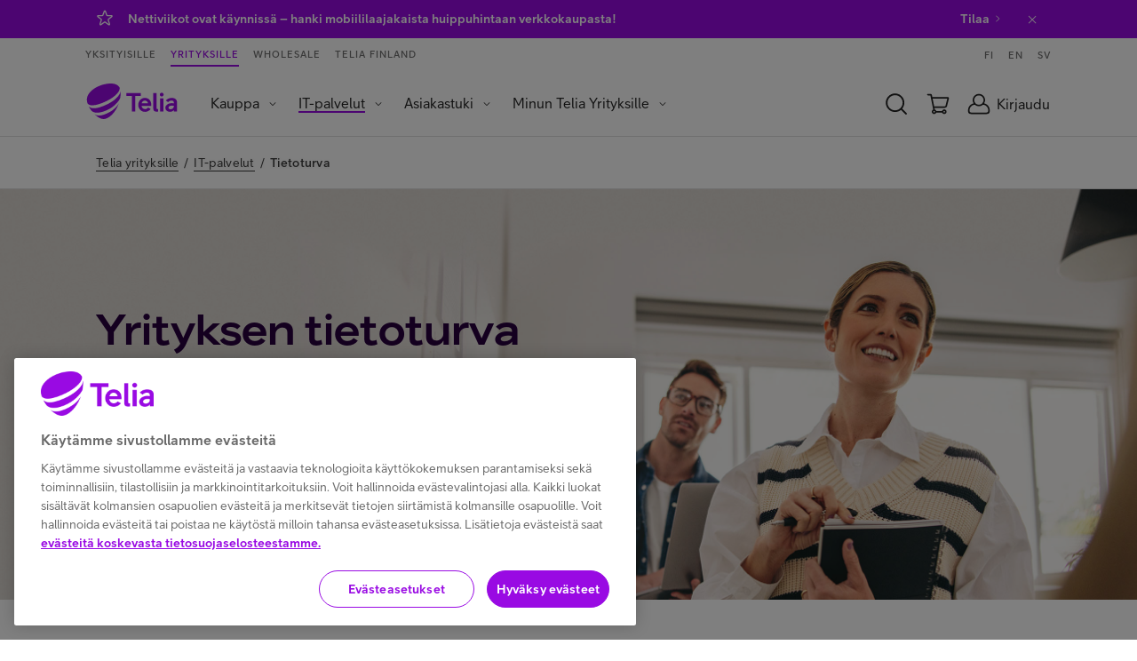

--- FILE ---
content_type: text/html;charset=UTF-8
request_url: https://www.telia.fi/yrityksille/palvelut/tietoturva
body_size: 17267
content:






























<!DOCTYPE html>
<!--[if lt IE 7]><html lang="fi" class="no-js lt-ie9 lt-ie8 lt-ie7" data-site='teliafiyrityksille'><![endif]-->
<!--[if IE 7]><html lang="fi" class="no-js lt-ie9 lt-ie8" data-site='teliafiyrityksille'><![endif]-->
<!--[if IE 8]><html lang="fi" class="no-js lt-ie9" data-site='teliafiyrityksille'><![endif]-->
<!--[if gt IE 8]><!--><html xml:lang="fi" lang="fi" class="no-js" data-site='teliafiyrityksille'><!--<![endif]-->
<head>
  <meta charset="UTF-8" />
  <meta name="viewport" content="width=device-width, initial-scale=1">



    <title>Tietoturva yrityksille | Telia</title>
    <meta property="og:title" content="Tietoturva yrityksille | Telia" />
    <meta name="twitter:title" content="Tietoturva yrityksille | Telia" />

  <meta name="description" content="Tietoturvapalvelut yrityksille. Asiantuntijamme auttavat suojaamaan yrityksen tärkeimmän pääoman, datan ja tiedon kyberturvallisuuden uhkia vastaan." />


  <meta http-equiv="X-UA-Compatible" content="IE=edge" />
  <meta property="og:description" content="Tietoturvapalvelut yrityksille. Asiantuntijamme auttavat suojaamaan yrityksen tärkeimmän pääoman, datan ja tiedon kyberturvallisuuden uhkia vastaan." />
  <meta name="twitter:description" content="Tietoturvapalvelut yrityksille. Asiantuntijamme auttavat suojaamaan yrityksen tärkeimmän pääoman, datan ja tiedon kyberturvallisuuden uhkia vastaan." />
  <meta name="twitter:card" content="summary_large_image" />



  <meta property="og:site_name" content="Telia" />
  <meta property="og:type" content="website" />
  <meta property="og:locale" content="fi_FI" />

















  <link rel="canonical" href="https://www.telia.fi/yrityksille/palvelut/tietoturva" />

  <link rel="shortcut icon" href="/dam/jcr:282b19ef-08d5-40c0-b7f7-98c4406b4303/favicon.ico" />
  <link href="https://plus.google.com/100798820702005582644" rel="publisher" />
  <meta property="fb:page_id" content="103645656349867" />
  <meta name="apple-itunes-app" content="app-id=434697268">
  <link rel="manifest" href="/.resources/pride-ui-module/webresources/assets/other/manifest.json">



      <link rel="stylesheet" href="/.resources/pride-ui-module/webresources/css/pride-styles~2026-01-22-04-49-19-851~cache.css" media="all" />



    <script type="text/javascript">
      var cookieValidationUrl = 'https://www.telia.fi/login/rest/v1/session';
    </script>




      <!-- OneTrust Cookies Consent Notice start for telia.fi -->
      <script type="text/javascript" src="https://cdn.cookielaw.org/consent/f34135c0-364a-469d-9cee-5a7c281911c7/OtAutoBlock.js" ></script>
      <script src="https://cdn.cookielaw.org/scripttemplates/otSDKStub.js" data-document-language="true" type="text/javascript" charset="UTF-8" data-domain-script="f34135c0-364a-469d-9cee-5a7c281911c7" ></script>
      <script type="text/javascript" src="/.resources/pride-ui-module/webresources/js/external/onetrust-optout.js"></script>
      <!-- OneTrust Cookies Consent Notice end for telia.fi -->

  <script src="https://cdn.optimizely.com/js/25881590595.js"></script>





  <script data-ot-ignore defer src="/.resources/pride-ui-module/webresources/js/main.js"></script>
  <script data-ot-ignore defer src="https://ajax.googleapis.com/ajax/libs/jquery/3.7.1/jquery.min.js"></script>
  <script>
    (function(h,o,u,n,d) {
      h=h[d]=h[d]||{q:[],onReady:function(c){h.q.push(c)}}
      d=o.createElement(u);d.async=1;d.src=n
      n=o.getElementsByTagName(u)[0];n.parentNode.insertBefore(d,n)
    })(window,document,'script','https://www.datadoghq-browser-agent.com/datadog-rum-v4.js','DD_RUM')
      DD_RUM.onReady(function() {
        DD_RUM.init({
          applicationId: '4189b2ab-e033-4cb6-91ba-170e5fa16768',
          clientToken: 'pub7bb55af7ac334ffa4a639a5321907e9a',
          site: 'datadoghq.eu',
          service: 'teliafi',
          env: 'prod',
          // Specify a version number to identify the deployed version of your application in Datadog
          // version: '1.0.0',
          sampleRate: 10,
          sessionReplaySampleRate: 20,
          trackInteractions: true,
          trackResources: true,
          trackLongTasks: true,
          defaultPrivacyLevel: 'mask-user-input',
       });

       DD_RUM.startSessionReplayRecording();
    })
  </script>

  <script>
    if (navigator.userAgent.indexOf('AddSearchBot') != -1) {
      var x = document.getElementById('cookie-information-template-wrapper');
      x.style.display = 'none';
    }
  </script>

        <!-- Anti-flicker snippet (recommended)  -->
<style>.async-hide { opacity: 0 !important} </style>
<script>(function(a,s,y,n,c,h,i,d,e){s.className+=' '+y;h.start=1*new Date;
h.end=i=function(){s.className=s.className.replace(RegExp(' ?'+y),'')};
(a[n]=a[n]||[]).hide=h;setTimeout(function(){i();h.end=null},c);h.timeout=c;
})(window,document.documentElement,'async-hide','dataLayer',4000,
{'GTM-TSQVQH2':true});</script>

<!-- Google Tag Manager -->
<script>(function(w,d,s,l,i){w[l]=w[l]||[];w[l].push({'gtm.start':
new Date().getTime(),event:'gtm.js'});var f=d.getElementsByTagName(s)[0],
j=d.createElement(s),dl=l!='dataLayer'?'&l='+l:'';j.async=true;j.src=
'https://cat.telia.fi/gtm.js?id='+i+dl;f.parentNode.insertBefore(j,f);
})(window,document,'script','dataLayer','GTM-TSQVQH2');</script>
<!-- End Google Tag Manager -->

<!-- Google Tag Manager -->
<script>(function(w,d,s,l,i){w[l]=w[l]||[];w[l].push({'gtm.start':
new Date().getTime(),event:'gtm.js'});var f=d.getElementsByTagName(s)[0],
j=d.createElement(s),dl=l!='dataLayer'?'&l='+l:'';j.async=true;j.src=
'https://cat.telia.fi/gtm.js?id='+i+dl;f.parentNode.insertBefore(j,f);
})(window,document,'script','dataLayer','GTM-K7SNB95');</script>
<!-- End Google Tag Manager -->
</head>

<body class="body--white body--nav-white" ontouchstart="">
  <div data-page="content-page" data-page-data='{"lazyLoadImages": true}'></div>
        <!-- Google Tag Manager (noscript) -->
<noscript><iframe src="https://www.googletagmanager.com/ns.html?id=GTM-TSQVQH2"
height="0" width="0" style="display:none;visibility:hidden"></iframe></noscript>
<!-- End Google Tag Manager (noscript) -->

  <div id="header-wrapper">

      <section  aria-label="Tärkeitä ilmoituksia" class="notificationSection">
        <!--googleoff: all -->


  <article aria-describedby="notification-f2e99ba5df574fefa58839a50cb6323a" class="notification notification--purple notification--deleted" id="notification-f2e99ba5df574fefa58839a50cb6323a" data-component="bottom-notification" data-cookiename="hide_notification_f2e99ba5df574fefa58839a50cb6323a" data-parameter="" data-parametervalue="">
    <div class="grid">
      <div class="grid__col-12 notification__container">
        <i class="notification__icon" role="img" aria-label="hälytyskuvake">
              <svg class="icon icon--star" >
    <use xlink:href="/.resources/pride-ui-module/webresources/assets/icons/svg.svg#star"/>
  </svg>

        </i>

        <div class="notification__text">
          <span id="notification-f2e99ba5df574fefa58839a50cb6323a" class="notification__text-content"><p>Nettiviikot ovat k&auml;ynniss&auml; &ndash; hanki mobiililaajakaista huippuhintaan verkkokaupasta!&nbsp;<a href="https://www.telia.fi/yrityksille/kauppa/tuote/liikkuva-netti-pro-5g-300m?intcmp=b2b-etusivu-notification-nettiviikot">Tilaa</a></p>
</span>
          <a class="notification__link" aria-hidden="true">  <svg class="icon icon--chevron-right" >
    <use xlink:href="/.resources/pride-ui-module/webresources/assets/icons/svg.svg#chevron-right"/>
  </svg>
</a>
        </div>
        <div class="notification__delete">
          <button class="deleteNotification" aria-label="Sulje ilmoitus">  <svg class="icon icon--close" >
    <use xlink:href="/.resources/pride-ui-module/webresources/assets/icons/svg.svg#close"/>
  </svg>
</button>
        </div>
      </div>
    </div>
  </article>



<!--googleon: all -->
      </section>

    <div id="navigation-wrapper">

 
<div class="cms-navigation-2019__general-overlay"></div>
<nav class="cms-navigation-2019 nav" data-component="navigation-2019" data-component-href='/yrityksille/navigation/0' data-component-data='{"shoppingCartUrl": "https://yrityskauppa1.telia.fi/kauppa/view-cart.ep","shoppingCartSourceUrl": "https://yrityskauppa1.telia.fi/kauppa/minishoppingcart.ep?callback=jsonp","newB2BCartUrl": "https://www.telia.fi/yrityksille/kauppa/ostoskori","newB2BCartCookieName": "ecom-cart-count","bothShopCartAnchor": "#eshop_cart","bothB2CShopCartAnchor": "","newB2CCartUrl": "","oldB2CCartCookieName": "eshop.CartCountOrder","newB2CCartCookieName": "b2c-new-ecom-cart-items","shoppingCartType": "B2B","loginOpenOnLoad": false,"loginRedirectPage": "https://www.telia.fi/kirjaudu","b2cEshopUrl": "https://kauppa.telia.fi/","b2bEcommerceUrl": "https://www.telia.fi/yrityksille/kauppa","ulmDomain": "https://id.telia.fi/rest/v80","ulmLoginCookieName": "ulmloggedin","teliafiUlmLoginCookieName": "TELIAULMLOGGEDIN"}'>
  <div class="cms-navigation-2019__top-bar">

        <section class="cms-navigation-2019__skip-container">
        <a href="#main-content" class="cms-navigation-2019__skip-link" aria-label="Hyppää sisältöön">Hyppää sisältöön</a>
          <a href="#" class="cms-navigation-2019__skip-chat" aria-label="Hyppää chattiin">Hyppää chattiin</a>
      </section>

      <div class="cms-navigation-2019__top-bar-container cms-common__grid-padding">
        <div class="cms-navigation-2019__market-segment-container">



        <a href="https://www.telia.fi" class="cms-navigation-2019__market-segment ">
          Yksityisille
        </a>


        <a href="https://www.telia.fi/telia-yrityksille" class="cms-navigation-2019__market-segment cms-navigation-2019__market-segment--active">
          Yrityksille
        </a>


        <a href="https://www.telia.fi/operaattoreille" class="cms-navigation-2019__market-segment ">
          Wholesale
        </a>


        <a href="https://www.telia.fi/telia-yrityksena" class="cms-navigation-2019__market-segment ">
          Telia Finland
        </a>
        </div>

        <div class="cms-navigation-2019__language-container">
            <a href="https://www.telia.fi/yrityksille" class="cms-navigation-2019__language">
              FI
            </a>
            <a href="https://www.telia.fi/business" class="cms-navigation-2019__language">
              EN
            </a>
            <a href="https://www.telia.fi/yrityksille/svenska" class="cms-navigation-2019__language">
              SV
            </a>
        </div>
      </div>
  </div>

  <nav class="cms-navigation-2019__main" aria-label="Päänavigaatio">
    <div class="cms-navigation-2019__main-container cms-common__grid-padding">
      <div class="cms-navigation-2019__main-left">















  <a href="https://www.telia.fi/yrityksille" class="cms-navigation-2019__logo" role="img" aria-label="Telia.fi Etusivulle">
      <svg class="icon icon--cms-telia-logo" aria-hidden="true">
    <use xlink:href="/.resources/pride-ui-module/webresources/assets/icons/svg.svg#cms-telia-logo"/>
  </svg>

  </a>

        <div id="menu-container" class="cms-navigation-2019__menu-container">
          <div class="cms-navigation-2019__market-segment-container cms-navigation-2019__market-segment-container--mobile">



        <a href="https://www.telia.fi" class="cms-navigation-2019__market-segment ">
          Yksityisille
        </a>


        <a href="https://www.telia.fi/telia-yrityksille" class="cms-navigation-2019__market-segment cms-navigation-2019__market-segment--active">
          Yrityksille
        </a>


        <a href="https://www.telia.fi/operaattoreille" class="cms-navigation-2019__market-segment ">
          Wholesale
        </a>


        <a href="https://www.telia.fi/telia-yrityksena" class="cms-navigation-2019__market-segment ">
          Telia Finland
        </a>
          </div>

          <div class="cms-navigation-2019__menu-and-language-container">

    <ul role="menubar" class="cms-navigation-2019__menu cms-navigation-2019__menu--level-1">
            <li role="menuitem" class="cms-navigation-2019__menu-item cms-navigation-2019__menu-item--dropdown ">
              <button id="menuButton-Kauppa" aria-expanded="false" aria-label="Kauppa Menu" aria-haspopup="true" class="cms-navigation-2019__menu-item-text" aria-controls="menu-Kauppa">Kauppa</button>
              <i class="cms-navigation-2019__menu-dropdown-icon" aria-hidden="false"  aria-label="Expand menu">  <svg class="icon icon--chevron-down" >
    <use xlink:href="/.resources/pride-ui-module/webresources/assets/icons/svg.svg#chevron-down"/>
  </svg>
</i>
              <ul role="menu" class="cms-navigation-2019__menu cms-navigation-2019__menu--level-2" id="menu-Kauppa" aria-labelledby="menuButton-Kauppa">

                    <li role="menuitem" class="cms-navigation-2019__menu-item cms-navigation-2019__menu-item--dropdown ">
                      <button id="menuButton-Laitteet" aria-expanded="false" aria-label="Laitteet Menu" aria-haspopup="true" class="cms-navigation-2019__menu-item-text" aria-controls="menu-Laitteet">Laitteet</button>
                      <i class="cms-navigation-2019__menu-dropdown-icon" aria-hidden="false"  aria-label="Expand menu">  <svg class="icon icon--chevron-down" >
    <use xlink:href="/.resources/pride-ui-module/webresources/assets/icons/svg.svg#chevron-down"/>
  </svg>
</i>
                      <ul role="menu" class="cms-navigation-2019__menu cms-navigation-2019__menu--level-3" id="menu-Laitteet" aria-labelledby="menuButton-Laitteet">                        
                          <li role="menuitem" class="cms-navigation-2019__menu-item ">
                            <a href="https://www.telia.fi/yrityksille/kauppa/tarjoukset" class="cms-navigation-2019__menu-item-text">Tarjoukset</a>
                          </li>
                          <li role="menuitem" class="cms-navigation-2019__menu-item ">
                            <a href="https://www.telia.fi/yrityksille/kauppa/" class="cms-navigation-2019__menu-item-text">Kaikki laitteet</a>
                          </li>
                          <li role="menuitem" class="cms-navigation-2019__menu-item ">
                            <a href="https://www.telia.fi/yrityksille/kauppa/tuotteet/puhelimet" class="cms-navigation-2019__menu-item-text">Puhelimet</a>
                          </li>
                          <li role="menuitem" class="cms-navigation-2019__menu-item ">
                            <a href="https://www.telia.fi/yrityksille/kauppa/tuotteet/recycled" class="cms-navigation-2019__menu-item-text">Recycled</a>
                          </li>
                          <li role="menuitem" class="cms-navigation-2019__menu-item ">
                            <a href="https://www.telia.fi/yrityksille/kauppa/tuotteet/tietokoneet" class="cms-navigation-2019__menu-item-text">Tietokoneet</a>
                          </li>
                          <li role="menuitem" class="cms-navigation-2019__menu-item ">
                            <a href="https://www.telia.fi/yrityksille/kauppa/tuotteet/tabletit" class="cms-navigation-2019__menu-item-text">Tabletit</a>
                          </li>
                          <li role="menuitem" class="cms-navigation-2019__menu-item ">
                            <a href="https://www.telia.fi/yrityksille/kauppa/tuotteet/reitittimet" class="cms-navigation-2019__menu-item-text">Reitittimet</a>
                          </li>
                          <li role="menuitem" class="cms-navigation-2019__menu-item ">
                            <a href="https://www.telia.fi/yrityksille/kauppa/tuotteet/maksupaatteet" class="cms-navigation-2019__menu-item-text">Maksupäätteet</a>
                          </li>
                          <li role="menuitem" class="cms-navigation-2019__menu-item ">
                            <a href="https://www.telia.fi/yrityksille/kauppa/tuotteet/viivakoodinlukijat" class="cms-navigation-2019__menu-item-text">Viivakoodinlukijat ja tulostimet</a>
                          </li>
                          <li role="menuitem" class="cms-navigation-2019__menu-item ">
                            <a href="https://www.telia.fi/yrityksille/kauppa/tuotteet/rugged-laitteet" class="cms-navigation-2019__menu-item-text">Rugged-laitteet</a>
                          </li>
                          <li role="menuitem" class="cms-navigation-2019__menu-item ">
                            <a href="https://www.telia.fi/yrityksille/kauppa/tuotteet/alykellot" class="cms-navigation-2019__menu-item-text">Älykellot</a>
                          </li>
                          <li role="menuitem" class="cms-navigation-2019__menu-item ">
                            <a href="https://www.telia.fi/yrityksille/kauppa/tuotteet/kuulokkeet" class="cms-navigation-2019__menu-item-text">Kuulokkeet</a>
                          </li>
                          <li role="menuitem" class="cms-navigation-2019__menu-item cms-navigation-2019__menu-item--last">
                            <a href="https://www.telia.fi/yrityksille/kauppa/tuotteet/lisatarvikkeet" class="cms-navigation-2019__menu-item-text">Lisätarvikkeet</a>
                          </li>
                      </ul>
                    </li>

                    <li role="menuitem" class="cms-navigation-2019__menu-item cms-navigation-2019__menu-item--dropdown ">
                      <button id="menuButton-Laitehallinta" aria-expanded="false" aria-label="Laitehallinta Menu" aria-haspopup="true" class="cms-navigation-2019__menu-item-text" aria-controls="menu-Laitehallinta">Laitehallinta</button>
                      <i class="cms-navigation-2019__menu-dropdown-icon" aria-hidden="false"  aria-label="Expand menu">  <svg class="icon icon--chevron-down" >
    <use xlink:href="/.resources/pride-ui-module/webresources/assets/icons/svg.svg#chevron-down"/>
  </svg>
</i>
                      <ul role="menu" class="cms-navigation-2019__menu cms-navigation-2019__menu--level-3" id="menu-Laitehallinta" aria-labelledby="menuButton-Laitehallinta">                        
                          <li role="menuitem" class="cms-navigation-2019__menu-item ">
                            <a href="https://www.telia.fi/yrityksille/palvelut/laitehallinta" class="cms-navigation-2019__menu-item-text">Kaikki palvelut</a>
                          </li>
                          <li role="menuitem" class="cms-navigation-2019__menu-item ">
                            <a href="https://www.telia.fi/yrityksille/palvelut/laitehallinta/palvelulaite" class="cms-navigation-2019__menu-item-text">Laite palveluna (DaaS)</a>
                          </li>
                          <li role="menuitem" class="cms-navigation-2019__menu-item ">
                            <a href="https://www.telia.fi/yrityksille/palvelut/laitehallinta/elinkaaripalvelu" class="cms-navigation-2019__menu-item-text">Laitteen elinkaaripalvelu</a>
                          </li>
                          <li role="menuitem" class="cms-navigation-2019__menu-item ">
                            <a href="https://www.telia.fi/yrityksille/palvelut/laitehallinta/huolto" class="cms-navigation-2019__menu-item-text">Laitehuoltopalvelu</a>
                          </li>
                          <li role="menuitem" class="cms-navigation-2019__menu-item cms-navigation-2019__menu-item--last">
                            <a href="https://www.telia.fi/yrityksille/palvelut/laitehallinta/android-enterprise-recommended" class="cms-navigation-2019__menu-item-text">AER-laitteet</a>
                          </li>
                      </ul>
                    </li>

                    <li role="menuitem" class="cms-navigation-2019__menu-item cms-navigation-2019__menu-item--dropdown ">
                      <button id="menuButton-Liittymät" aria-expanded="false" aria-label="Liittymät Menu" aria-haspopup="true" class="cms-navigation-2019__menu-item-text" aria-controls="menu-Liittymät">Liittymät</button>
                      <i class="cms-navigation-2019__menu-dropdown-icon" aria-hidden="false"  aria-label="Expand menu">  <svg class="icon icon--chevron-down" >
    <use xlink:href="/.resources/pride-ui-module/webresources/assets/icons/svg.svg#chevron-down"/>
  </svg>
</i>
                      <ul role="menu" class="cms-navigation-2019__menu cms-navigation-2019__menu--level-3" id="menu-Liittymät" aria-labelledby="menuButton-Liittymät">                        
                          <li role="menuitem" class="cms-navigation-2019__menu-item ">
                            <a href="https://www.telia.fi/yrityksille/kauppa/tuotteet/puhelinliittymat" class="cms-navigation-2019__menu-item-text">Puhelinliittymät</a>
                          </li>
                          <li role="menuitem" class="cms-navigation-2019__menu-item ">
                            <a href="https://www.telia.fi/yrityksille/kauppa/tuotteet/mobiililaajakaista" class="cms-navigation-2019__menu-item-text">Mobiililaajakaistat</a>
                          </li>
                          <li role="menuitem" class="cms-navigation-2019__menu-item ">
                            <a href="https://www.telia.fi/yrityksille/kauppa/tuotteet/m2m" class="cms-navigation-2019__menu-item-text">M2M-liittymät</a>
                          </li>
                          <li role="menuitem" class="cms-navigation-2019__menu-item cms-navigation-2019__menu-item--last">
                            <a href="https://www.telia.fi/yrityksille/tuotteet/liittymat/lisapalvelut" class="cms-navigation-2019__menu-item-text">Liittymien lisäpalvelut</a>
                          </li>
                      </ul>
                    </li>

                    <li role="menuitem" class="cms-navigation-2019__menu-item cms-navigation-2019__menu-item--dropdown ">
                      <button id="menuButton-Toimistosovellukset" aria-expanded="false" aria-label="Toimistosovellukset Menu" aria-haspopup="true" class="cms-navigation-2019__menu-item-text" aria-controls="menu-Toimistosovellukset">Toimistosovellukset</button>
                      <i class="cms-navigation-2019__menu-dropdown-icon" aria-hidden="false"  aria-label="Expand menu">  <svg class="icon icon--chevron-down" >
    <use xlink:href="/.resources/pride-ui-module/webresources/assets/icons/svg.svg#chevron-down"/>
  </svg>
</i>
                      <ul role="menu" class="cms-navigation-2019__menu cms-navigation-2019__menu--level-3" id="menu-Toimistosovellukset" aria-labelledby="menuButton-Toimistosovellukset">                        
                          <li role="menuitem" class="cms-navigation-2019__menu-item cms-navigation-2019__menu-item--last">
                            <a href="https://www.telia.fi/yrityksille/tuotteet/viestinta/soundtrack-business-musiikkipalvelu" class="cms-navigation-2019__menu-item-text">Soundtrack Business</a>
                          </li>
                      </ul>
                    </li>

                    <li role="menuitem" class="cms-navigation-2019__menu-item ">
                      <a href="https://www.telia.fi/yrityksille/palvelut/kotisivupalvelut/verkkotunnus" class="cms-navigation-2019__menu-item-text">Verkkotunnus yritykselle</a>
                    </li>

                    <li role="menuitem" class="cms-navigation-2019__menu-item ">
                      <a href="https://www.telia.fi/yrityksille/palvelut/tv-kanavapaketit" class="cms-navigation-2019__menu-item-text">TV-palvelut</a>
                    </li>

                    <li role="menuitem" class="cms-navigation-2019__menu-item cms-navigation-2019__menu-item--dropdown cms-navigation-2019__menu-item--last">
                      <button id="menuButton-Asiakasedut" aria-expanded="false" aria-label="Asiakasedut Menu" aria-haspopup="true" class="cms-navigation-2019__menu-item-text" aria-controls="menu-Asiakasedut">Asiakasedut</button>
                      <i class="cms-navigation-2019__menu-dropdown-icon" aria-hidden="false"  aria-label="Expand menu">  <svg class="icon icon--chevron-down" >
    <use xlink:href="/.resources/pride-ui-module/webresources/assets/icons/svg.svg#chevron-down"/>
  </svg>
</i>
                      <ul role="menu" class="cms-navigation-2019__menu cms-navigation-2019__menu--level-3" id="menu-Asiakasedut" aria-labelledby="menuButton-Asiakasedut">                        
                          <li role="menuitem" class="cms-navigation-2019__menu-item ">
                            <a href="https://www.telia.fi/yrityksille/tuotteet/liittymat/etuasiakkuus" class="cms-navigation-2019__menu-item-text">Liittymäasiakkaan edut</a>
                          </li>
                          <li role="menuitem" class="cms-navigation-2019__menu-item cms-navigation-2019__menu-item--last">
                            <a href="https://www.telia.fi/yrityksille/kumppani-yrittajalle" class="cms-navigation-2019__menu-item-text">Kumppani yrittäjälle</a>
                          </li>
                      </ul>
                    </li>
              </ul>
            </li>
            <li role="menuitem" class="cms-navigation-2019__menu-item cms-navigation-2019__menu-item--dropdown cms-navigation-2019__menu-item--active">
              <button id="menuButton-IT-palvelut" aria-expanded="false" aria-label="IT-palvelut Menu" aria-haspopup="true" class="cms-navigation-2019__menu-item-text" aria-controls="menu-IT-palvelut">IT-palvelut</button>
              <i class="cms-navigation-2019__menu-dropdown-icon" aria-hidden="false"  aria-label="Expand menu">  <svg class="icon icon--chevron-down" >
    <use xlink:href="/.resources/pride-ui-module/webresources/assets/icons/svg.svg#chevron-down"/>
  </svg>
</i>
              <ul role="menu" class="cms-navigation-2019__menu cms-navigation-2019__menu--level-2" id="menu-IT-palvelut" aria-labelledby="menuButton-IT-palvelut">

                    <li role="menuitem" class="cms-navigation-2019__menu-item ">
                      <a href="https://www.telia.fi/yrityksille/palvelut" class="cms-navigation-2019__menu-item-text">Kaikki palvelut</a>
                    </li>

                    <li role="menuitem" class="cms-navigation-2019__menu-item cms-navigation-2019__menu-item--dropdown ">
                      <button id="menuButton-Tietoliikenneverkot-ja-yhteydet" aria-expanded="false" aria-label="Tietoliikenneverkot ja yhteydet Menu" aria-haspopup="true" class="cms-navigation-2019__menu-item-text" aria-controls="menu-Tietoliikenneverkot-ja-yhteydet">Tietoliikenneverkot ja yhteydet</button>
                      <i class="cms-navigation-2019__menu-dropdown-icon" aria-hidden="false"  aria-label="Expand menu">  <svg class="icon icon--chevron-down" >
    <use xlink:href="/.resources/pride-ui-module/webresources/assets/icons/svg.svg#chevron-down"/>
  </svg>
</i>
                      <ul role="menu" class="cms-navigation-2019__menu cms-navigation-2019__menu--level-3" id="menu-Tietoliikenneverkot-ja-yhteydet" aria-labelledby="menuButton-Tietoliikenneverkot-ja-yhteydet">                        
                          <li role="menuitem" class="cms-navigation-2019__menu-item ">
                            <a href="https://www.telia.fi/yrityksille/palvelut/tietoverkot-ja-yhteydet" class="cms-navigation-2019__menu-item-text">Kaikki palvelut</a>
                          </li>
                          <li role="menuitem" class="cms-navigation-2019__menu-item ">
                            <a href="https://www.telia.fi/yrityksille/palvelut/tietoverkot-ja-yhteydet/it-konsultointi" class="cms-navigation-2019__menu-item-text">Yritysverkon suunnittelu</a>
                          </li>
                          <li role="menuitem" class="cms-navigation-2019__menu-item ">
                            <a href="https://www.telia.fi/yrityksille/palvelut/tietoverkot-ja-yhteydet/lan-lahiverkko" class="cms-navigation-2019__menu-item-text">Lähiverkko (LAN)</a>
                          </li>
                          <li role="menuitem" class="cms-navigation-2019__menu-item ">
                            <a href="https://www.telia.fi/yrityksille/palvelut/tietoverkot-ja-yhteydet/sd-wan-verkko" class="cms-navigation-2019__menu-item-text">Yritysverkko (SD-WAN)</a>
                          </li>
                          <li role="menuitem" class="cms-navigation-2019__menu-item ">
                            <a href="https://www.telia.fi/yrityksille/palvelut/tietoverkot-ja-yhteydet/matkapuhelinkuuluvuuden-parantaminen" class="cms-navigation-2019__menu-item-text">Mobiiliverkon parantaminen</a>
                          </li>
                          <li role="menuitem" class="cms-navigation-2019__menu-item ">
                            <a href="https://www.telia.fi/yrityksille/palvelut/tietoverkot-ja-yhteydet/datanet-yritysverkko" class="cms-navigation-2019__menu-item-text">DataNet-verkko</a>
                          </li>
                          <li role="menuitem" class="cms-navigation-2019__menu-item ">
                            <a href="https://www.telia.fi/yrityksille/palvelut/tietoverkot-ja-yhteydet/liikkuva-yritysverkko" class="cms-navigation-2019__menu-item-text">Liikkuvan työn verkko</a>
                          </li>
                          <li role="menuitem" class="cms-navigation-2019__menu-item ">
                            <a href="https://www.telia.fi/yrityksille/palvelut/tietoverkot-ja-yhteydet/privaattiverkko" class="cms-navigation-2019__menu-item-text">Privaattiverkko</a>
                          </li>
                          <li role="menuitem" class="cms-navigation-2019__menu-item ">
                            <a href="https://www.telia.fi/yrityksille/palvelut/tietoverkot-ja-yhteydet/telia-secapp-palvelu" class="cms-navigation-2019__menu-item-text">Telia Secapp</a>
                          </li>
                          <li role="menuitem" class="cms-navigation-2019__menu-item ">
                            <a href="https://www.telia.fi/yrityksille/palvelut/tietoverkot-ja-yhteydet/yhteys-kotiin-yritykselle" class="cms-navigation-2019__menu-item-text">Netti kotiin</a>
                          </li>
                          <li role="menuitem" class="cms-navigation-2019__menu-item ">
                            <a href="https://www.telia.fi/yrityksille/palvelut/tietoverkot-ja-yhteydet/yritysnetti" class="cms-navigation-2019__menu-item-text">Netti toimipisteeseen</a>
                          </li>
                          <li role="menuitem" class="cms-navigation-2019__menu-item ">
                            <a href="https://www.telia.fi/yrityksille/palvelut/tietoverkot-ja-yhteydet/internetyhteys-yrityksille" class="cms-navigation-2019__menu-item-text">Netti vaativaan käyttöön</a>
                          </li>
                          <li role="menuitem" class="cms-navigation-2019__menu-item cms-navigation-2019__menu-item--last">
                            <a href="https://www.telia.fi/yrityksille/palvelut/tietoverkot-ja-yhteydet/global-internet" class="cms-navigation-2019__menu-item-text">Netti ulkomaille</a>
                          </li>
                      </ul>
                    </li>

                    <li role="menuitem" class="cms-navigation-2019__menu-item cms-navigation-2019__menu-item--dropdown ">
                      <button id="menuButton-Tietoturva" aria-expanded="false" aria-label="Tietoturva Menu" aria-haspopup="true" class="cms-navigation-2019__menu-item-text" aria-controls="menu-Tietoturva">Tietoturva</button>
                      <i class="cms-navigation-2019__menu-dropdown-icon" aria-hidden="false"  aria-label="Expand menu">  <svg class="icon icon--chevron-down" >
    <use xlink:href="/.resources/pride-ui-module/webresources/assets/icons/svg.svg#chevron-down"/>
  </svg>
</i>
                      <ul role="menu" class="cms-navigation-2019__menu cms-navigation-2019__menu--level-3" id="menu-Tietoturva" aria-labelledby="menuButton-Tietoturva">                        
                          <li role="menuitem" class="cms-navigation-2019__menu-item ">
                            <a href="https://www.telia.fi/yrityksille/palvelut/tietoturva" class="cms-navigation-2019__menu-item-text">Kaikki palvelut</a>
                          </li>
                          <li role="menuitem" class="cms-navigation-2019__menu-item ">
                            <a href="https://www.telia.fi/yrityksille/palvelut/tietoturva/asiantuntijapalvelut" class="cms-navigation-2019__menu-item-text">Asiantuntijapalvelut</a>
                          </li>
                          <li role="menuitem" class="cms-navigation-2019__menu-item ">
                            <a href="https://www.telia.fi/yrityksille/palvelut/tietoturva/soc-tietoturvakeskus" class="cms-navigation-2019__menu-item-text">Kyberturvakeskus (CSOC)</a>
                          </li>
                          <li role="menuitem" class="cms-navigation-2019__menu-item ">
                            <a href="https://www.telia.fi/yrityksille/palvelut/tietoturva/laitteiden-tietoturva-kaikki-ratkaisut" class="cms-navigation-2019__menu-item-text">Laitteiden tietoturva</a>
                          </li>
                          <li role="menuitem" class="cms-navigation-2019__menu-item ">
                            <a href="https://www.telia.fi/yrityksille/palvelut/tietoturva/tls-varmenne" class="cms-navigation-2019__menu-item-text">TLS-varmenne</a>
                          </li>
                          <li role="menuitem" class="cms-navigation-2019__menu-item ">
                            <a href="https://www.telia.fi/yrityksille/palvelut/tietoturva/tunnistautuminen" class="cms-navigation-2019__menu-item-text">Vahva tunnistautuminen</a>
                          </li>
                          <li role="menuitem" class="cms-navigation-2019__menu-item ">
                            <a href="https://www.telia.fi/yrityksille/palvelut/tietoturva/sahkopostin-tietoturva" class="cms-navigation-2019__menu-item-text">Sähköpostin tietoturva</a>
                          </li>
                          <li role="menuitem" class="cms-navigation-2019__menu-item ">
                            <a href="https://www.telia.fi/yrityksille/palvelut/tietoturva/telia-verkkosuojapalvelu" class="cms-navigation-2019__menu-item-text">Telia Verkkosuoja</a>
                          </li>
                          <li role="menuitem" class="cms-navigation-2019__menu-item ">
                            <a href="https://www.telia.fi/yrityksille/palvelut/tietoturva/telia-ndr" class="cms-navigation-2019__menu-item-text">Telia NDR</a>
                          </li>
                          <li role="menuitem" class="cms-navigation-2019__menu-item cms-navigation-2019__menu-item--last">
                            <a href="https://www.telia.fi/yrityksille/palvelut/tietoturva/securenet" class="cms-navigation-2019__menu-item-text">Telia Secure Net</a>
                          </li>
                      </ul>
                    </li>

                    <li role="menuitem" class="cms-navigation-2019__menu-item cms-navigation-2019__menu-item--dropdown ">
                      <button id="menuButton-Pilvipalvelut" aria-expanded="false" aria-label="Pilvipalvelut Menu" aria-haspopup="true" class="cms-navigation-2019__menu-item-text" aria-controls="menu-Pilvipalvelut">Pilvipalvelut</button>
                      <i class="cms-navigation-2019__menu-dropdown-icon" aria-hidden="false"  aria-label="Expand menu">  <svg class="icon icon--chevron-down" >
    <use xlink:href="/.resources/pride-ui-module/webresources/assets/icons/svg.svg#chevron-down"/>
  </svg>
</i>
                      <ul role="menu" class="cms-navigation-2019__menu cms-navigation-2019__menu--level-3" id="menu-Pilvipalvelut" aria-labelledby="menuButton-Pilvipalvelut">                        
                          <li role="menuitem" class="cms-navigation-2019__menu-item ">
                            <a href="https://www.telia.fi/yrityksille/palvelut/pilvipalvelut" class="cms-navigation-2019__menu-item-text">Kaikki palvelut</a>
                          </li>
                          <li role="menuitem" class="cms-navigation-2019__menu-item ">
                            <a href="https://www.telia.fi/yrityksille/palvelut/pilvipalvelut/julkipilvi" class="cms-navigation-2019__menu-item-text">Julkiset pilvipalvelut</a>
                          </li>
                          <li role="menuitem" class="cms-navigation-2019__menu-item ">
                            <a href="https://www.telia.fi/yrityksille/palvelut/pilvipalvelut/asiantuntijapalvelut" class="cms-navigation-2019__menu-item-text">Pilviasiantuntijapalvelut</a>
                          </li>
                          <li role="menuitem" class="cms-navigation-2019__menu-item ">
                            <a href="https://www.telia.fi/yrityksille/palvelut/pilvipalvelut/managed-cloud" class="cms-navigation-2019__menu-item-text">Managed Cloud</a>
                          </li>
                          <li role="menuitem" class="cms-navigation-2019__menu-item ">
                            <a href="https://www.telia.fi/yrityksille/palvelut/pilvipalvelut/microsoft365" class="cms-navigation-2019__menu-item-text">Microsoft 365</a>
                          </li>
                          <li role="menuitem" class="cms-navigation-2019__menu-item ">
                            <a href="https://www.telia.fi/yrityksille/palvelut/pilvipalvelut/managed-365" class="cms-navigation-2019__menu-item-text">Managed 365</a>
                          </li>
                          <li role="menuitem" class="cms-navigation-2019__menu-item cms-navigation-2019__menu-item--last">
                            <a href="https://www.telia.fi/yrityksille/palvelut/pilvipalvelut/hybridipilvi" class="cms-navigation-2019__menu-item-text">Hybridipilvi</a>
                          </li>
                      </ul>
                    </li>

                    <li role="menuitem" class="cms-navigation-2019__menu-item cms-navigation-2019__menu-item--dropdown ">
                      <button id="menuButton-Konesalipalvelut" aria-expanded="false" aria-label="Konesalipalvelut Menu" aria-haspopup="true" class="cms-navigation-2019__menu-item-text" aria-controls="menu-Konesalipalvelut">Konesalipalvelut</button>
                      <i class="cms-navigation-2019__menu-dropdown-icon" aria-hidden="false"  aria-label="Expand menu">  <svg class="icon icon--chevron-down" >
    <use xlink:href="/.resources/pride-ui-module/webresources/assets/icons/svg.svg#chevron-down"/>
  </svg>
</i>
                      <ul role="menu" class="cms-navigation-2019__menu cms-navigation-2019__menu--level-3" id="menu-Konesalipalvelut" aria-labelledby="menuButton-Konesalipalvelut">                        
                          <li role="menuitem" class="cms-navigation-2019__menu-item ">
                            <a href="https://www.telia.fi/yrityksille/palvelut/konesalipalvelut" class="cms-navigation-2019__menu-item-text">Kaikki palvelut</a>
                          </li>
                          <li role="menuitem" class="cms-navigation-2019__menu-item ">
                            <a href="https://www.telia.fi/yrityksille/palvelut/konesalipalvelut/colocation" class="cms-navigation-2019__menu-item-text">Colocation</a>
                          </li>
                          <li role="menuitem" class="cms-navigation-2019__menu-item ">
                            <a href="https://www.telia.fi/yrityksille/palvelut/konesalipalvelut/konesali-ja-kapasiteettipalvelut" class="cms-navigation-2019__menu-item-text">Konesali- ja kapasiteettipalvelut</a>
                          </li>
                          <li role="menuitem" class="cms-navigation-2019__menu-item cms-navigation-2019__menu-item--last">
                            <a href="https://www.telia.fi/yrityksille/palvelut/konesalipalvelut/datakeskukset" class="cms-navigation-2019__menu-item-text">Kotimainen datakeskus</a>
                          </li>
                      </ul>
                    </li>

                    <li role="menuitem" class="cms-navigation-2019__menu-item cms-navigation-2019__menu-item--dropdown ">
                      <button id="menuButton-Asiakaspalvelu-ja-puhelinvaihde" aria-expanded="false" aria-label="Asiakaspalvelu ja puhelinvaihde Menu" aria-haspopup="true" class="cms-navigation-2019__menu-item-text" aria-controls="menu-Asiakaspalvelu-ja-puhelinvaihde">Asiakaspalvelu ja puhelinvaihde</button>
                      <i class="cms-navigation-2019__menu-dropdown-icon" aria-hidden="false"  aria-label="Expand menu">  <svg class="icon icon--chevron-down" >
    <use xlink:href="/.resources/pride-ui-module/webresources/assets/icons/svg.svg#chevron-down"/>
  </svg>
</i>
                      <ul role="menu" class="cms-navigation-2019__menu cms-navigation-2019__menu--level-3" id="menu-Asiakaspalvelu-ja-puhelinvaihde" aria-labelledby="menuButton-Asiakaspalvelu-ja-puhelinvaihde">                        
                          <li role="menuitem" class="cms-navigation-2019__menu-item ">
                            <a href="https://www.telia.fi/yrityksille/palvelut/asiakaspalvelu-ja-puhelinvaihde/kaikki-ratkaisut" class="cms-navigation-2019__menu-item-text">Kaikki palvelut</a>
                          </li>
                          <li role="menuitem" class="cms-navigation-2019__menu-item ">
                            <a href="https://www.telia.fi/yrityksille/palvelut/asiakaspalvelu-ja-puhelinvaihde/telia-vip-plus" class="cms-navigation-2019__menu-item-text">Telia VIP Plus</a>
                          </li>
                          <li role="menuitem" class="cms-navigation-2019__menu-item ">
                            <a href="https://www.telia.fi/yrityksille/palvelut/asiakaspalvelu-ja-puhelinvaihde/smart-connect" class="cms-navigation-2019__menu-item-text">Smart Connect</a>
                          </li>
                          <li role="menuitem" class="cms-navigation-2019__menu-item ">
                            <a href="https://www.telia.fi/yrityksille/palvelut/asiakaspalvelu-ja-puhelinvaihde/monikanavaiset-asiakaspalveluratkaisut" class="cms-navigation-2019__menu-item-text">Monikanavainen asiakaspalveluratkaisu</a>
                          </li>
                          <li role="menuitem" class="cms-navigation-2019__menu-item ">
                            <a href="https://www.telia.fi/yrityksille/palvelut/asiakaspalvelu-ja-puhelinvaihde/puhelinvaihde-yrityksille" class="cms-navigation-2019__menu-item-text">Ulkoistettu puhelinvaihde</a>
                          </li>
                          <li role="menuitem" class="cms-navigation-2019__menu-item ">
                            <a href="https://www.telia.fi/yrityksille/tuotteet/toimisto/sms-ja-faksiviestinta/kontakti-sms" class="cms-navigation-2019__menu-item-text">Kontakti SMS</a>
                          </li>
                          <li role="menuitem" class="cms-navigation-2019__menu-item ">
                            <a href="https://www.telia.fi/yrityksille/tuotteet/toimisto/sms-ja-faksiviestinta/efaksi" class="cms-navigation-2019__menu-item-text">eFaksi</a>
                          </li>
                          <li role="menuitem" class="cms-navigation-2019__menu-item ">
                            <a href="https://www.telia.fi/yrityksille/tuotteet/toimisto/yritys-ja-palvelunumerot/kaikki-ratkaisut" class="cms-navigation-2019__menu-item-text">Yritys- ja palvelunumerot</a>
                          </li>
                          <li role="menuitem" class="cms-navigation-2019__menu-item cms-navigation-2019__menu-item--last">
                            <a href="https://www.telia.fi/yrityksille/palvelut/asiakaspalvelu-ja-puhelinvaihde/telia-teams-operator-connect" class="cms-navigation-2019__menu-item-text">Telia Teams Operator Connect</a>
                          </li>
                      </ul>
                    </li>

                    <li role="menuitem" class="cms-navigation-2019__menu-item cms-navigation-2019__menu-item--dropdown ">
                      <button id="menuButton-Data--ja-tekoälypalvelut" aria-expanded="false" aria-label="Data- ja tekoälypalvelut Menu" aria-haspopup="true" class="cms-navigation-2019__menu-item-text" aria-controls="menu-Data--ja-tekoälypalvelut">Data- ja tekoälypalvelut</button>
                      <i class="cms-navigation-2019__menu-dropdown-icon" aria-hidden="false"  aria-label="Expand menu">  <svg class="icon icon--chevron-down" >
    <use xlink:href="/.resources/pride-ui-module/webresources/assets/icons/svg.svg#chevron-down"/>
  </svg>
</i>
                      <ul role="menu" class="cms-navigation-2019__menu cms-navigation-2019__menu--level-3" id="menu-Data--ja-tekoälypalvelut" aria-labelledby="menuButton-Data--ja-tekoälypalvelut">                        
                          <li role="menuitem" class="cms-navigation-2019__menu-item ">
                            <a href="https://www.telia.fi/yrityksille/palvelut/teknologiat" class="cms-navigation-2019__menu-item-text">Kaikki palvelut</a>
                          </li>
                          <li role="menuitem" class="cms-navigation-2019__menu-item ">
                            <a href="https://www.telia.fi/yrityksille/palvelut/teknologiat/crowd-insights" class="cms-navigation-2019__menu-item-text">Crowd Insights</a>
                          </li>
                          <li role="menuitem" class="cms-navigation-2019__menu-item ">
                            <a href="https://www.telia.fi/yrityksille/palvelut/teknologiat/alykas-teollisuus" class="cms-navigation-2019__menu-item-text">Älykäs teollisuus</a>
                          </li>
                          <li role="menuitem" class="cms-navigation-2019__menu-item ">
                            <a href="https://www.telia.fi/yrityksille/palvelut/teknologiat/teollisuuden-paatelaitteet" class="cms-navigation-2019__menu-item-text">Teollisuuden päätelaitteet</a>
                          </li>
                          <li role="menuitem" class="cms-navigation-2019__menu-item cms-navigation-2019__menu-item--last">
                            <a href="https://www.telia.fi/yrityksille/palvelut/teknologiat/tekoaly" class="cms-navigation-2019__menu-item-text">Tekoäly</a>
                          </li>
                      </ul>
                    </li>

                    <li role="menuitem" class="cms-navigation-2019__menu-item cms-navigation-2019__menu-item--dropdown ">
                      <button id="menuButton-Apple-yrityksille" aria-expanded="false" aria-label="Apple yrityksille Menu" aria-haspopup="true" class="cms-navigation-2019__menu-item-text" aria-controls="menu-Apple-yrityksille">Apple yrityksille</button>
                      <i class="cms-navigation-2019__menu-dropdown-icon" aria-hidden="false"  aria-label="Expand menu">  <svg class="icon icon--chevron-down" >
    <use xlink:href="/.resources/pride-ui-module/webresources/assets/icons/svg.svg#chevron-down"/>
  </svg>
</i>
                      <ul role="menu" class="cms-navigation-2019__menu cms-navigation-2019__menu--level-3" id="menu-Apple-yrityksille" aria-labelledby="menuButton-Apple-yrityksille">                        
                          <li role="menuitem" class="cms-navigation-2019__menu-item ">
                            <a href="https://www.telia.fi/yrityksille/palvelut/apple" class="cms-navigation-2019__menu-item-text">Apple yrityksille</a>
                          </li>
                          <li role="menuitem" class="cms-navigation-2019__menu-item ">
                            <a href="https://www.telia.fi/yrityksille/palvelut/apple/apple-laitehallintapalvelut" class="cms-navigation-2019__menu-item-text">Apple-laitehallintapalvelut</a>
                          </li>
                          <li role="menuitem" class="cms-navigation-2019__menu-item ">
                            <a href="https://www.telia.fi/yrityksille/palvelut/apple/apple-konsultointi-ja-migraatiopalvelut" class="cms-navigation-2019__menu-item-text">Apple-konsultointipalvelut</a>
                          </li>
                          <li role="menuitem" class="cms-navigation-2019__menu-item ">
                            <a href="https://www.telia.fi/yrityksille/palvelut/apple/apple-tukipalvelut" class="cms-navigation-2019__menu-item-text">Apple-tukipalvelut</a>
                          </li>
                          <li role="menuitem" class="cms-navigation-2019__menu-item ">
                            <a href="https://www.telia.fi/yrityksille/palvelut/apple/apple-elinkaarenhallintapalvelut" class="cms-navigation-2019__menu-item-text">Apple-elinkaarenhallintapalvelut</a>
                          </li>
                          <li role="menuitem" class="cms-navigation-2019__menu-item cms-navigation-2019__menu-item--last">
                            <a href="https://www.telia.fi/yrityksille/palvelut/apple/kokeile-macia" class="cms-navigation-2019__menu-item-text">MacBook Air kokeilukäyttöön</a>
                          </li>
                      </ul>
                    </li>

                    <li role="menuitem" class="cms-navigation-2019__menu-item cms-navigation-2019__menu-item--dropdown ">
                      <button id="menuButton-IoT-–-esineiden-internet" aria-expanded="false" aria-label="IoT – esineiden internet Menu" aria-haspopup="true" class="cms-navigation-2019__menu-item-text" aria-controls="menu-IoT-–-esineiden-internet">IoT – esineiden internet</button>
                      <i class="cms-navigation-2019__menu-dropdown-icon" aria-hidden="false"  aria-label="Expand menu">  <svg class="icon icon--chevron-down" >
    <use xlink:href="/.resources/pride-ui-module/webresources/assets/icons/svg.svg#chevron-down"/>
  </svg>
</i>
                      <ul role="menu" class="cms-navigation-2019__menu cms-navigation-2019__menu--level-3" id="menu-IoT-–-esineiden-internet" aria-labelledby="menuButton-IoT-–-esineiden-internet">                        
                          <li role="menuitem" class="cms-navigation-2019__menu-item ">
                            <a href="https://www.telia.fi/yrityksille/iot/esineiden-internet" class="cms-navigation-2019__menu-item-text">Kaikki palvelut</a>
                          </li>
                          <li role="menuitem" class="cms-navigation-2019__menu-item ">
                            <a href="https://www.telia.fi/yrityksille/iot/managed-iot-connectivity" class="cms-navigation-2019__menu-item-text">IoT-liittymät</a>
                          </li>
                          <li role="menuitem" class="cms-navigation-2019__menu-item ">
                            <a href="https://www.telia.fi/yrityksille/iot/alykas-julkinen-liikenne" class="cms-navigation-2019__menu-item-text">Älykäs julkinen liikenne</a>
                          </li>
                          <li role="menuitem" class="cms-navigation-2019__menu-item ">
                            <a href="https://www.telia.fi/yrityksille/iot/iot-alusta" class="cms-navigation-2019__menu-item-text">IoT-alusta</a>
                          </li>
                          <li role="menuitem" class="cms-navigation-2019__menu-item cms-navigation-2019__menu-item--last">
                            <a href="https://www.telia.fi/yrityksille/iot/managed-iot-gateway" class="cms-navigation-2019__menu-item-text">Managed IoT Gateway</a>
                          </li>
                      </ul>
                    </li>

                    <li role="menuitem" class="cms-navigation-2019__menu-item cms-navigation-2019__menu-item--dropdown ">
                      <button id="menuButton-Asiantuntijapalvelut" aria-expanded="false" aria-label="Asiantuntijapalvelut Menu" aria-haspopup="true" class="cms-navigation-2019__menu-item-text" aria-controls="menu-Asiantuntijapalvelut">Asiantuntijapalvelut</button>
                      <i class="cms-navigation-2019__menu-dropdown-icon" aria-hidden="false"  aria-label="Expand menu">  <svg class="icon icon--chevron-down" >
    <use xlink:href="/.resources/pride-ui-module/webresources/assets/icons/svg.svg#chevron-down"/>
  </svg>
</i>
                      <ul role="menu" class="cms-navigation-2019__menu cms-navigation-2019__menu--level-3" id="menu-Asiantuntijapalvelut" aria-labelledby="menuButton-Asiantuntijapalvelut">                        
                          <li role="menuitem" class="cms-navigation-2019__menu-item ">
                            <a href="https://www.telia.fi/yrityksille/palvelut/asiantuntijapalvelut/kaikki-ratkaisut" class="cms-navigation-2019__menu-item-text">Kaikki palvelut</a>
                          </li>
                          <li role="menuitem" class="cms-navigation-2019__menu-item ">
                            <a href="https://www.telia.fi/yrityksille/palvelut/asiantuntijapalvelut/asiantuntijapalveluiden-suunnittelu" class="cms-navigation-2019__menu-item-text">Suunnittelu</a>
                          </li>
                          <li role="menuitem" class="cms-navigation-2019__menu-item ">
                            <a href="https://www.telia.fi/yrityksille/palvelut/asiantuntijapalvelut/asiantuntijapalveluiden-kayttoonotto" class="cms-navigation-2019__menu-item-text">Käyttöönotto</a>
                          </li>
                          <li role="menuitem" class="cms-navigation-2019__menu-item ">
                            <a href="https://www.telia.fi/yrityksille/palvelut/asiantuntijapalvelut/hallinta-ja-valvontapalvelut" class="cms-navigation-2019__menu-item-text">Hallinta- ja valvontapalvelut</a>
                          </li>
                          <li role="menuitem" class="cms-navigation-2019__menu-item ">
                            <a href="https://www.telia.fi/yrityksille/palvelut/asiantuntijapalvelut/service-desk" class="cms-navigation-2019__menu-item-text">Service Desk</a>
                          </li>
                          <li role="menuitem" class="cms-navigation-2019__menu-item cms-navigation-2019__menu-item--last">
                            <a href="https://www.telia.fi/yrityksille/julkishallinto" class="cms-navigation-2019__menu-item-text">Julkishallinto</a>
                          </li>
                      </ul>
                    </li>

                    <li role="menuitem" class="cms-navigation-2019__menu-item cms-navigation-2019__menu-item--last">
                      <a href="https://www.telia.fi/yrityksille/palvelut/verkkotunnus" class="cms-navigation-2019__menu-item-text">Verkkotunnuspalvelu</a>
                    </li>
              </ul>
            </li>
            <li role="menuitem" class="cms-navigation-2019__menu-item cms-navigation-2019__menu-item--dropdown ">
              <button id="menuButton-Asiakastuki" aria-expanded="false" aria-label="Asiakastuki Menu" aria-haspopup="true" class="cms-navigation-2019__menu-item-text" aria-controls="menu-Asiakastuki">Asiakastuki</button>
              <i class="cms-navigation-2019__menu-dropdown-icon" aria-hidden="false"  aria-label="Expand menu">  <svg class="icon icon--chevron-down" >
    <use xlink:href="/.resources/pride-ui-module/webresources/assets/icons/svg.svg#chevron-down"/>
  </svg>
</i>
              <ul role="menu" class="cms-navigation-2019__menu cms-navigation-2019__menu--level-2" id="menu-Asiakastuki" aria-labelledby="menuButton-Asiakastuki">

                    <li role="menuitem" class="cms-navigation-2019__menu-item ">
                      <a href="https://www.telia.fi/yrityksille/asiakastuki" class="cms-navigation-2019__menu-item-text">Ohjeet</a>
                    </li>

                    <li role="menuitem" class="cms-navigation-2019__menu-item ">
                      <a href="https://www.telia.fi/yrityksille/asiakastuki/viat-ja-hairiot" class="cms-navigation-2019__menu-item-text">Viat ja häiriöt</a>
                    </li>

                    <li role="menuitem" class="cms-navigation-2019__menu-item ">
                      <a href="https://www.telia.fi/yrityksille/asiakastuki/yhteystiedot" class="cms-navigation-2019__menu-item-text">Yhteystiedot</a>
                    </li>

                    <li role="menuitem" class="cms-navigation-2019__menu-item cms-navigation-2019__menu-item--dropdown cms-navigation-2019__menu-item--last">
                      <button id="menuButton-Ajankohtaista" aria-expanded="false" aria-label="Ajankohtaista Menu" aria-haspopup="true" class="cms-navigation-2019__menu-item-text" aria-controls="menu-Ajankohtaista">Ajankohtaista</button>
                      <i class="cms-navigation-2019__menu-dropdown-icon" aria-hidden="false"  aria-label="Expand menu">  <svg class="icon icon--chevron-down" >
    <use xlink:href="/.resources/pride-ui-module/webresources/assets/icons/svg.svg#chevron-down"/>
  </svg>
</i>
                      <ul role="menu" class="cms-navigation-2019__menu cms-navigation-2019__menu--level-3" id="menu-Ajankohtaista" aria-labelledby="menuButton-Ajankohtaista">                        
                          <li role="menuitem" class="cms-navigation-2019__menu-item ">
                            <a href="https://www.telia.fi/yrityksille/onehub/onehub" class="cms-navigation-2019__menu-item-text">Kaikki</a>
                          </li>
                          <li role="menuitem" class="cms-navigation-2019__menu-item ">
                            <a href="https://www.telia.fi/yrityksille/artikkelit" class="cms-navigation-2019__menu-item-text">Artikkelit</a>
                          </li>
                          <li role="menuitem" class="cms-navigation-2019__menu-item ">
                            <a href="https://www.telia.fi/yrityksille/artikkelit/asiakastarinat" class="cms-navigation-2019__menu-item-text">Asiakastarinat</a>
                          </li>
                          <li role="menuitem" class="cms-navigation-2019__menu-item ">
                            <a href="https://www.telia.fi/yrityksille/onehub/webinaarit-ja-tapahtumat" class="cms-navigation-2019__menu-item-text">Webinaarit ja koulutukset</a>
                          </li>
                          <li role="menuitem" class="cms-navigation-2019__menu-item cms-navigation-2019__menu-item--last">
                            <a href="https://www.telia.fi/yrityksille/onehub/podcastit" class="cms-navigation-2019__menu-item-text">Podcastit</a>
                          </li>
                      </ul>
                    </li>
              </ul>
            </li>
            <li role="menuitem" class="cms-navigation-2019__menu-item cms-navigation-2019__menu-item--dropdown ">
              <button id="menuButton-Minun-Telia-Yrityksille" aria-expanded="false" aria-label="Minun Telia Yrityksille Menu" aria-haspopup="true" class="cms-navigation-2019__menu-item-text" aria-controls="menu-Minun-Telia-Yrityksille">Minun Telia Yrityksille</button>
              <i class="cms-navigation-2019__menu-dropdown-icon" aria-hidden="false"  aria-label="Expand menu">  <svg class="icon icon--chevron-down" >
    <use xlink:href="/.resources/pride-ui-module/webresources/assets/icons/svg.svg#chevron-down"/>
  </svg>
</i>
              <ul role="menu" class="cms-navigation-2019__menu cms-navigation-2019__menu--level-2" id="menu-Minun-Telia-Yrityksille" aria-labelledby="menuButton-Minun-Telia-Yrityksille">

                    <li role="menuitem" class="cms-navigation-2019__menu-item ">
                      <a href="https://www.telia.fi/yrityksille/yritysportaali" class="cms-navigation-2019__menu-item-text">Etusivu</a>
                    </li>

                    <li role="menuitem" class="cms-navigation-2019__menu-item ">
                      <a href="https://www.telia.fi/yrityksille/asiakastuki/minun-telia-yrityksille-palvelu-tutustu" class="cms-navigation-2019__menu-item-text">Tutustu palveluun</a>
                    </li>

                    <li role="menuitem" class="cms-navigation-2019__menu-item ">
                      <a href="https://www.telia.fi/kirjaudu?" class="cms-navigation-2019__menu-item-text">Kirjaudu</a>
                    </li>

                    <li role="menuitem" class="cms-navigation-2019__menu-item cms-navigation-2019__menu-item--dropdown cms-navigation-2019__menu-item--last">
                      <button id="menuButton-Muut-asiointipalvelut" aria-expanded="false" aria-label="Muut asiointipalvelut Menu" aria-haspopup="true" class="cms-navigation-2019__menu-item-text" aria-controls="menu-Muut-asiointipalvelut">Muut asiointipalvelut</button>
                      <i class="cms-navigation-2019__menu-dropdown-icon" aria-hidden="false"  aria-label="Expand menu">  <svg class="icon icon--chevron-down" >
    <use xlink:href="/.resources/pride-ui-module/webresources/assets/icons/svg.svg#chevron-down"/>
  </svg>
</i>
                      <ul role="menu" class="cms-navigation-2019__menu cms-navigation-2019__menu--level-3" id="menu-Muut-asiointipalvelut" aria-labelledby="menuButton-Muut-asiointipalvelut">                        
                          <li role="menuitem" class="cms-navigation-2019__menu-item ">
                            <a href="https://shop.inmicsnebula.fi" class="cms-navigation-2019__menu-item-text">TIN Shop</a>
                          </li>
                          <li role="menuitem" class="cms-navigation-2019__menu-item ">
                            <a href="https://my.nebula.fi/my-nebula/login" class="cms-navigation-2019__menu-item-text">MyNebula</a>
                          </li>
                          <li role="menuitem" class="cms-navigation-2019__menu-item ">
                            <a href="https://inmics.webmercs.com" class="cms-navigation-2019__menu-item-text">TIN Webmercs</a>
                          </li>
                          <li role="menuitem" class="cms-navigation-2019__menu-item cms-navigation-2019__menu-item--last">
                            <a href="https://portal.pulsar.teliacygate.fi/" class="cms-navigation-2019__menu-item-text">Telia Digital Bridge -asiointipalvelu (Pulsar)</a>
                          </li>
                      </ul>
                    </li>
              </ul>
            </li>


    </ul>
            <div class="cms-navigation-2019__language-container cms-navigation-2019__language-container--mobile">
            <a href="https://www.telia.fi/yrityksille" class="cms-navigation-2019__language">
              FI
            </a>
            <a href="https://www.telia.fi/business" class="cms-navigation-2019__language">
              EN
            </a>
            <a href="https://www.telia.fi/yrityksille/svenska" class="cms-navigation-2019__language">
              SV
            </a>
            </div>

          </div>
        </div>
      </div>

      <div class="cms-navigation-2019__main-right">
  <div class="cms-navigation-2019__icon-menu">
  <div class="cms-navigation-2019__icon-menu-item cms-navigation-2019__icon-menu-item--search">
    <form action="https://www.telia.fi/yrityksille/haku" method="GET" class="cms-navigation-2019__search-form" onsubmit="event.preventDefault();">
      <div class="cms-navigation-2019__search-overlay"></div>

      <div class="cms-navigation-2019__search-input-wrapper">
        <button class="cms-navigation-2019__search-icon" aria-label="Hakupainike">
      <svg class="icon icon--search" >
    <use xlink:href="/.resources/pride-ui-module/webresources/assets/icons/svg.svg#search"/>
  </svg>

</button>

        <input autocomplete="off" class="cms-navigation-2019__search-input addsearch" type="text" disabled="disabled" placeholder="Etsi..." name="q" tabindex="-1"/>

        <div class="cms-navigation-2019__search-close-icon">
            <svg class="icon icon--2019-close" >
    <use xlink:href="/.resources/pride-ui-module/webresources/assets/icons/svg.svg#2019-close"/>
  </svg>

        </div>
      </div>
    </form>

    <script type="text/javascript" src="https://addsearch.com/js/?key=74c297c1816d6ccdcfc5c12390dbaf53&categories=0xyrityskauppa1.telia.fi,1xyrityksille,0xyhteiso.telia.fi,!0xkauppa.telia.fi"></script>
  </div>

  <a href="https://www.telia.fi/yrityksille/kauppa/ostoskori" class="cms-navigation-2019__icon-menu-item cms-navigation-2019__icon-menu-item--cart" aria-label="Ostoskärry">
        <svg class="icon icon--cart" >
    <use xlink:href="/.resources/pride-ui-module/webresources/assets/icons/svg.svg#cart"/>
  </svg>


      <div class="cms-navigation-2019__cart-amount" aria-hidden="true">
          <svg class="icon icon--pebble" >
    <use xlink:href="/.resources/pride-ui-module/webresources/assets/icons/svg.svg#pebble"/>
  </svg>

        <div class="cms-navigation-2019__cart-amount-number">0</div>
      </div>
  </a>

  <div id="loginIconUserInitials" class="cms-navigation-2019__icon-menu-item cms-navigation-2019__icon-menu-item--login" data-gtm-id="cta:omat-telia-palvelut:login">

      <button class="cms-navigation-2019__login-status cms-navigation-2019__login-status--logged-out" aria-label="Kirjaudu">
          <svg class="icon icon--end-user" >
    <use xlink:href="/.resources/pride-ui-module/webresources/assets/icons/svg.svg#end-user"/>
  </svg>

        <span class="cms-navigation-2019__login-text" aria-hidden="true"> Kirjaudu</span>
      </button>

    <button style="display: none;" class="cms-navigation-2019__login-close-icon" aria-expanded="false" aria-controls="servicesList" aria-label="Sulkemispainike">
        <svg class="icon icon--2019-close" >
    <use xlink:href="/.resources/pride-ui-module/webresources/assets/icons/svg.svg#2019-close"/>
  </svg>

    </button>
  </div>

  <div class="cms-navigation-2019__icon-menu-item cms-navigation-2019__icon-menu-item--menu">
    <button class="cms-navigation-2019__hamburger" aria-label="mobiilivalikko" aria-expanded="false" aria-controls="menu-container">
      <span></span>
      <span></span>
      <span></span>
      <span></span>
    </button>
  </div>
  </div>
      </div>

    </div>

  <div class="cms-navigation-2019__contents cms-navigation-2019__contents--login">
    <div class="cms-navigation-2019__login-main-area" id="login2020Menu">










<div class="cms-login cms-login--logged-out"
  data-component="login-2020"
  data-component-href="/yrityksille/navigation/0/login/0"
  data-component-data='{"loginType": "b2b","isNavigationLogin": true,"ulmDomain": "https://id.telia.fi/rest/v80","ulmLogoutPortalUrl": "https://www.telia.fi/tili/logout","chatHost": "service.chat.telia.fi","logoutEcdmUrl": "\/login/rest/v1/session","ulmLoginCookieName": "ulmloggedin","teliafiUlmLoginCookieName": "TELIAULMLOGGEDIN","logoutRedirectUrlInOsPage": "https://www.telia.fi/kirjauduUlos"}'
  data-login-redirect-b2b="https://www.telia.fi/B2B_Portal/"
  data-login-redirect-b2c="https://www.telia.fi/OmatSivut/"
  
  >
</div>
    </div>
  </div>
  </nav>
</nav>
    </div>
  </div>

  <div class="main-container " id="main-content">


<nav class="content-central-breadcrumb content-central-breadcrumb--light">
  <div class="grid">
    <ol class="content-central-breadcrumb__items grid__col-12">

          <li class="content-central-breadcrumb__item content-central-breadcrumb__item--desktop">
            <a class="content-central-breadcrumb__link" href="https://www.telia.fi/yrityksille" data-gtm-id="breadcrumb:level-1">
              Telia yrityksille
            </a>

            <span class="content-central-breadcrumb__item-delimiter" aria-hidden>
              /
            </span>
          </li>

          <li class="content-central-breadcrumb__item ">
            <a class="content-central-breadcrumb__link" href="https://www.telia.fi/yrityksille/palvelut" data-gtm-id="breadcrumb:level-2">
              IT-palvelut
            </a>

            <span class="content-central-breadcrumb__item-delimiter" aria-hidden>
              /
            </span>
          </li>

          <li class="content-central-breadcrumb__item content-central-breadcrumb__item--current" aria-current="page" data-gtm-id="breadcrumb:level-3">
            <span>
              Tietoturva
            </span>
          </li>
    </ol>
  <div>
</nav>















<div class="image-hero image-hero--color-deepPurple image-hero-mobile--color-black  image-hero--large image-hero--image-breakout image-hero--has-motion" data-component="image-hero" data-component-href="/yrityksille/palvelut/tietoturva/content/0/hero_variants/0" data-component-data='{"hasMotion": true}' 
>
  <div class="image-hero__container image-hero__container--background-deepPurple image-hero__container--mobile-background-lightGrey">

    <div class="image-hero__background-wrapper">
      <div class="image-hero__background image-hero__background--desktop image-hero__background--clipping-center" style="background-image: url('https://www.telia.fi/dam/jcr:6c2a3ff5-6b7d-47ec-9675-ffb8bfa98da1/23-07-B2B-Teliafi-Tietoturva_suunnittelu-ImageHero-2880x960.jpg');"></div>

        <div class="image-hero__background image-hero__background--mobile" style="background-image: url('https://www.telia.fi/dam/jcr:f6bdfc0d-1c85-4a0f-8548-3ed37e09cdea/23-07-B2B-Teliafi-Tietoturva_suunnittelu-Mobilehero-960x448.jpg');"></div>
    </div>


    <div class="grid image-hero__grid">
        <div class="grid__col-sm-6 image-hero__texts">
            <h1 class="image-hero__heading  image-hero__heading--color-deepPurple image-hero__mobile-heading--color-black">
              Yrityksen tietoturva
            </h1>


            <p class="image-hero__description  image-hero__description--color-deepPurple image-hero__mobile-description--color-black callout">
              Olemme kotimainen tietoturvakumppani, jolta saat kaikki palvelut tietoturvan varmistamiseen.
            </p>

            <div class="image-hero__basic-components">












    <a href="https://cloud.yrityksille.telia.fi/contact-us?pn=tietoturvapalvelut-yleinen&amp;intcmp=b2b-tietoturva-hero-yhteydenotto" class="button button--primary button--icon-after"><span class="button--text">Jätä yhteydenottopyyntö</span>   <svg class="icon icon--chevron-right" >
    <use xlink:href="/.resources/pride-ui-module/webresources/assets/icons/svg.svg#chevron-right"/>
  </svg>
</a>

            </div>
        </div>

      <div class="grid__col-sm-6 image-hero__overlay-image">
      </div>
    </div>
  </div>
</div>








<section class="columnrow columnrow--transparent columnrow__column--transparent columnrow--justify-start columnrow--align-center  columnrow-padding--top-medium">
  

  <div class="grid grid--justify-start grid--align-center">









<section class=" grid__col-xs-12 grid__col-md-8 grid__col-sm-6  ">

<div class="textbox">
      <h2 class="h3">Minimoi riskit, panosta tietoturvaan</h2>

<p><!--{C}%3C!%2D%2DStartFragment%20%2D%2D%3E-->Tiesitk&ouml;, ett&auml; kyberrikosten uhka Pohjoismaissa kasvoi vuoden 2024 aikana jopa 50 prosenttia?&nbsp;<span class="cf0">Kyberhy&ouml;kk&auml;yksist&auml; on </span><span class="cf0">tullut</span><span class="cf0"> </span><span class="cf0">yksi</span><span class="cf0"> </span><span class="cf0">yritysten</span><span class="cf0"> </span><span class="cf0">suurimmista</span><span class="cf0"> </span><span class="cf0">liiketoimintariskeist&auml;</span><span class="cf0">.</span>&nbsp;Teko&auml;ly on lis&auml;nnyt hy&ouml;kk&auml;ysten m&auml;&auml;r&auml;&auml; ja parantanut niiden laatua. Huolehtimalla tietoturvasta suojaat tietosi, maineesi ja asiakasluottamuksen, mink&auml; lis&auml;ksi vastaat my&ouml;s regulaatioihin.</p>

<p><strong>Olemme kotimainen ja luotettava kyberturvakumppani</strong></p>

<p>Alan parhaat asiantuntijamme huolehtivat tietoturvastasi kokonaisvaltaisesti <a href="#NIST" name="NIST">NIST-mallin</a> mukaisesti: tunnistamme, suojaamme, valvomme, reagoimme ja palautamme. Tarjoamme kaikki tarvitsemasi tietoturvapalvelut&nbsp;&ndash; niin pienille kuin suurille yrityksille.&nbsp;Kehit&auml;mme kyberturvaa kanssasi proaktiivisesti, jotta voit keskitty&auml; liiketoimintasi kasvattamiseen.</p>

</div>
</section>









<section class=" grid__col-xs-12 grid__col-md-4 grid__col-sm-6  columnrow__column-padding columnrow__column-padding--top-small columnrow__column-padding--horizontal-small">



<div class="image-element image-element--left" >
  
    <picture class="image-element__picture image-element__picture--left">
      <!--[if IE 9]><video style="display: none;"><![endif]-->
      <source srcset="https://www.telia.fi/dam/jcr:b02053b5-e496-4fdd-b9c8-e3a9e75b581d/23-07-B2B-Global-Internet-Mobiilikuvitus-600x600.jpg 2x" media="(min-width: 601px)">
      <source srcset="https://www.telia.fi/dam/jcr:8e894167-15d9-4851-a19e-2c29a2ff9856/23-07-B2B-Global-Internet-Mobiilikuvitus-600x400.jpg 2x" media="(max-width: 600px)">
      <!--[if IE 9]></video><![endif]-->



      <img class="image-element__image image-element__image--left" src="https://www.telia.fi/dam/jcr:b02053b5-e496-4fdd-b9c8-e3a9e75b581d/23-07-B2B-Global-Internet-Mobiilikuvitus-600x600.jpg" alt="">
    </picture>
  
</div>

</section>
  </div>
</section>







<section class="columnrow columnrow--morePadding columnrow--transparent columnrow__column--transparent columnrow--justify-start columnrow--align-stretch columnrow--separate-vertically ">
  

  <div class="grid grid--justify-start grid--align-stretch">









<section class="grid__col-sm-12  ">
<div class="heading-component heading-component--top-spacing-default heading-component--bottom-spacing-default heading-component--top-padding-none heading-component--bottom-padding-none">

  <h3 class=" heading-component__heading heading-component__heading--color-default heading-component__heading--font-weight- heading-component__heading--align-left">
    Tietoturvapalvelut kaikille yrityksille
  </h3>
</div>

</section>









<section class=" grid__col-xlg-4 grid__col-lg-4 grid__col-md-6 grid__col-sm-12 grid__col-xs-12  ">




  <div class="text-card">

  <div class="text-card__image-container  text-card__image-container--background-centered " style="background-image: url('https://www.telia.fi/dam/jcr:4012725a-929d-4f53-9311-99178370fd75/nainen-ravintolassa-1440x800.jpg');">
  </div>

<div class="text-card__text-container">

    <div class="text-card__text">
      <h4>Yritt&auml;j&auml;lle</h4>

<p>Yh&auml; useammin juuri pienet yritykset joutuvat huijausyritysten ja verkkohy&ouml;kk&auml;ysten kohteeksi. Tietoturvan on siis oltava osa arkea.</p>

<p>Telian ratkaisuilla suojaat helposti yrityksesi tiedot, laitteet ja asiakkaat. Esimerkiksi Selausturva&nbsp;est&auml;&auml; p&auml;&auml;syn huijaussivustoille, ja&nbsp;nettiliittym&auml;&auml;n kuuluva palomuuripalvelu toimii kuin digitaalinen lukko.<!--EndFragment --><!--EndFragment --></p>

<p><a class="modal-link link--with-arrow" href="https://cloud.yrityksille.telia.fi/contact-us?pn=tietoturvapalvelut-yleinen&amp;intcmp=b2b-tietoturva-yhteydenotto-yrittajat">Ota yhteytt&auml;</a></p>

    </div>

</div>

  </div>

</section>









<section class=" grid__col-xlg-4 grid__col-lg-4 grid__col-md-6 grid__col-sm-12 grid__col-xs-12  ">




  <div class="text-card">

  <div class="text-card__image-container  text-card__image-container--background-centered " style="background-image: url('https://www.telia.fi/dam/jcr:3cedb198-923d-4a14-b816-c2cebb994629/tyomaalla-kaksi-1440x800.jpg');">
  </div>

<div class="text-card__text-container">

    <div class="text-card__text">
      <h4>Pk-yritykselle</h4>

<p><!--StartFragment --></p>

<p>Kun yrityksess&auml; on paljon ty&ouml;ntekij&ouml;it&auml;, tietoturva ei ole en&auml;&auml; vain yksitt&auml;isten laitteiden suojaamista &ndash; se on koko organisaation turvaamista.</p>

<p>Telian palveluilla saat kattavan suojan, joka toimii taustalla ja skaalautuu yrityksesi tarpeisiin. Varmistamme esimerkiksi p&auml;&auml;telaitteiden ja yhteyksien tietoturvan reaaliaikaisesti.<a href="https://www.telia.fi/yrityksille/palvelut/tietoturva/asiantuntijapalvelut"><!--EndFragment --></a></p>

<p><a class="modal-link link--with-arrow" href="https://cloud.yrityksille.telia.fi/contact-us?pn=tietoturvapalvelut-yleinen&amp;intcmp=b2b-tietoturva-yhteydenotto-pk-yritykset">Ota yhteytt&auml;</a></p>

<p>&nbsp;</p>

    </div>

</div>

  </div>

</section>









<section class=" grid__col-xlg-4 grid__col-lg-4 grid__col-md-6 grid__col-sm-12 grid__col-xs-12  ">




  <div class="text-card">

  <div class="text-card__image-container  text-card__image-container--background-centered " style="background-image: url('https://www.telia.fi/dam/jcr:efd0eeee-70e3-4dc1-86ee-3c02098ad9ec/ryhma-toimistolla-poydan-aaressa-1440x800.jpg');">
  </div>

<div class="text-card__text-container">

    <div class="text-card__text">
      <h4>Suurelle yritykselle</h4>

<p>Tarjoamme suuren yrityksen tarpeisiin r&auml;&auml;t&auml;l&ouml;ityj&auml; ratkaisuja. Varmistamme tietoturvan alusta loppuun &ndash; uhkien tunnistamisesta aina palautumiseen saakka.&nbsp;</p>

<p>Tarjoamme yrityksellesi juuri sen mit&auml; tarvitset, oli se sitten kyberturvakeskuksen valvonnan 24/7 tai koko IT-ymp&auml;rist&ouml;n kattavan kokonaisratkaisun.</p>

<p><a class="modal-link link--with-arrow" href="https://cloud.yrityksille.telia.fi/contact-us?pn=tietoturvapalvelut-yleinen&amp;intcmp=b2b-tietoturva-yhteydenotto-suuret-yritykset">Ota yhteytt&auml;</a></p>

<p>&nbsp;</p>

    </div>

</div>

  </div>

</section>
  </div>
</section>







<section class="columnrow columnrow--lightGrey columnrow__column--transparent columnrow--justify-start columnrow--align-stretch columnrow--separate-vertically ">
  

  <div class="grid grid--justify-start grid--align-stretch">









<section class="grid__col-sm-12 columnrow__no-margins ">
<div class="heading-component heading-component--top-spacing-default heading-component--bottom-spacing-none heading-component--top-padding-none heading-component--bottom-padding-none">
    <div id="NIST" class="heading-component__anchor"></div>

  <h3 class=" heading-component__heading heading-component__heading--color-default heading-component__heading--font-weight- heading-component__heading--align-left">
    Varmistamme tietoturvan joka vaiheessa
  </h3>
</div>

</section>









<section class="grid__col-sm-2  columnrow__column-padding columnrow__column-padding--horizontal-small">









<div class="cms-image-and-text__container">

  <div class="cms-image-and-text cms-image-and-text--align-left cms-image-and-text--vertical" data-component="image-and-text" data-component-href="/yrityksille/palvelut/tietoturva/content/017/columnA/04/column/0" data-component-data='{"showOnScroll": false}' 
>
    <div class="cms-image-and-text__outer-link">
          <span class="cms-image-and-text__icon">
              <svg class="icon icon--chevron-right" >
    <use xlink:href="/.resources/pride-ui-module/webresources/assets/icons/svg.svg#chevron-right"/>
  </svg>

          </span>

      <div class="cms-image-and-text__content">
          <h5 class="cms-image-and-text__title cms-image-and-text__title--black ">
            
          </h5>


          <div class="cms-image-and-text__text">
            <p><!--StartFragment --><span style="font-size:12px;"><em>Toimimme NIST-mallin mukaisesti, joka kuvaa digitaalisen turvallisuuden arkkitehtuurin.</em></span><!--EndFragment --></p>

          </div>
      </div>
    </div>
  </div>
</div>

</section>









<section class="grid__col-sm-2  columnrow__column-padding columnrow__column-padding--horizontal-small">









<div class="cms-image-and-text__container">

  <div class="cms-image-and-text cms-image-and-text--align-left cms-image-and-text--vertical" data-component="image-and-text" data-component-href="/yrityksille/palvelut/tietoturva/content/017/columnA/03/column/0" data-component-data='{"showOnScroll": false}' 
>
    <div class="cms-image-and-text__outer-link">
          <span class="cms-image-and-text__icon">
              <svg class="icon icon--checkmark" >
    <use xlink:href="/.resources/pride-ui-module/webresources/assets/icons/svg.svg#checkmark"/>
  </svg>

          </span>

      <div class="cms-image-and-text__content">
          <h5 class="cms-image-and-text__title cms-image-and-text__title--black ">
            Tunnista
          </h5>


          <div class="cms-image-and-text__text">
            <p>J&auml;rjestelmien, laitteiden ja tietojen kyberturvariskien tunnistaminen.<!--EndFragment --></p>

          </div>
      </div>
    </div>
  </div>
</div>

</section>









<section class="grid__col-sm-2  columnrow__column-padding columnrow__column-padding--horizontal-small">









<div class="cms-image-and-text__container">

  <div class="cms-image-and-text cms-image-and-text--align-left cms-image-and-text--vertical" data-component="image-and-text" data-component-href="/yrityksille/palvelut/tietoturva/content/017/columnA/06/column/0" data-component-data='{"showOnScroll": false}' 
>
    <div class="cms-image-and-text__outer-link">
          <span class="cms-image-and-text__icon">
              <svg class="icon icon--checkmark" >
    <use xlink:href="/.resources/pride-ui-module/webresources/assets/icons/svg.svg#checkmark"/>
  </svg>

          </span>

      <div class="cms-image-and-text__content">
          <h5 class="cms-image-and-text__title cms-image-and-text__title--black ">
            Suojaa
          </h5>


          <div class="cms-image-and-text__text">
            <p><!--StartFragment -->Palveluiden toimivuuden ja jatkuvuuden turvaaminen.</p>

<p><!--EndFragment --></p>

          </div>
      </div>
    </div>
  </div>
</div>

</section>









<section class="grid__col-sm-2  columnrow__column-padding columnrow__column-padding--horizontal-small">









<div class="cms-image-and-text__container">

  <div class="cms-image-and-text cms-image-and-text--align-left cms-image-and-text--vertical" data-component="image-and-text" data-component-href="/yrityksille/palvelut/tietoturva/content/017/columnA/07/column/0" data-component-data='{"showOnScroll": false}' 
>
    <div class="cms-image-and-text__outer-link">
          <span class="cms-image-and-text__icon">
              <svg class="icon icon--checkmark" >
    <use xlink:href="/.resources/pride-ui-module/webresources/assets/icons/svg.svg#checkmark"/>
  </svg>

          </span>

      <div class="cms-image-and-text__content">
          <h5 class="cms-image-and-text__title cms-image-and-text__title--black ">
            Valvo
          </h5>


          <div class="cms-image-and-text__text">
            <p><!--StartFragment -->Tietoturvauhkien tunnistaminen, jatkuva valvonta ja raportointi.</p>

<p><!--EndFragment --></p>

          </div>
      </div>
    </div>
  </div>
</div>

</section>









<section class="grid__col-sm-2  columnrow__column-padding columnrow__column-padding--horizontal-small">









<div class="cms-image-and-text__container">

  <div class="cms-image-and-text cms-image-and-text--align-left cms-image-and-text--vertical" data-component="image-and-text" data-component-href="/yrityksille/palvelut/tietoturva/content/017/columnA/08/column/0" data-component-data='{"showOnScroll": false}' 
>
    <div class="cms-image-and-text__outer-link">
          <span class="cms-image-and-text__icon">
              <svg class="icon icon--checkmark" >
    <use xlink:href="/.resources/pride-ui-module/webresources/assets/icons/svg.svg#checkmark"/>
  </svg>

          </span>

      <div class="cms-image-and-text__content">
          <h5 class="cms-image-and-text__title cms-image-and-text__title--black ">
            Reagoi
          </h5>


          <div class="cms-image-and-text__text">
            <p><!--StartFragment -->Nopea reagointi uhkiin tilanteen vaatimalla tavalla.&nbsp;</p>

<p><!--EndFragment --></p>

          </div>
      </div>
    </div>
  </div>
</div>

</section>









<section class="grid__col-sm-2  columnrow__column-padding columnrow__column-padding--horizontal-small">









<div class="cms-image-and-text__container">

  <div class="cms-image-and-text cms-image-and-text--align-left cms-image-and-text--vertical" data-component="image-and-text" data-component-href="/yrityksille/palvelut/tietoturva/content/017/columnA/09/column/0" data-component-data='{"showOnScroll": false}' 
>
    <div class="cms-image-and-text__outer-link">
          <span class="cms-image-and-text__icon">
              <svg class="icon icon--checkmark" >
    <use xlink:href="/.resources/pride-ui-module/webresources/assets/icons/svg.svg#checkmark"/>
  </svg>

          </span>

      <div class="cms-image-and-text__content">
          <h5 class="cms-image-and-text__title cms-image-and-text__title--black ">
            Palaudu
          </h5>


          <div class="cms-image-and-text__text">
            <p><!--StartFragment -->Palveluiden yll&auml;pito, palauttaminen ja poikkeamista oppiminen.<!--EndFragment --></p>

          </div>
      </div>
    </div>
  </div>
</div>

</section>
  </div>
</section>







<section class="columnrow columnrow--transparent columnrow__column--transparent columnrow--justify-start columnrow--align-stretch columnrow--separate-vertically  columnrow-padding--bottom-medium">
    <div id="palvelut" class="columnrow__anchor"></div>
  

  <div class="grid grid--justify-start grid--align-stretch">









<section class="grid__col-sm-12  columnrow__column-padding columnrow__column-padding--top-small">

<div class="textbox">
      <h2 class="h3">Kokonaisvaltaiset tietoturvapalvelut</h2>

</div>
</section>









<section class=" grid__col-xs-12 grid__col-md-6 grid__col-xlg-4  ">




  <div class="text-card">


<div class="text-card__text-container">

    <div class="text-card__text">
      <h4>Kyberturvapalvelut ja valvonta</h4>

<ul>
	<li><a href="https://www.telia.fi/yrityksille/palvelut/tietoturva/csoc-tietoturvakeskus?intcmp=b2b-tietoturvapalvelut-yleinen-csoc-tietoturvakeskus">Kyberturvakeskus</a> valvoo tietoturvaa 24/7</li>
	<li><a href="http://www.telia.fi/yrityksille/palvelut/tietoturva/asiantuntijapalvelut?intcmp=b2b-tietoturvapalvelut-yleinen-asiantuntijapalvelut">Tietoturvapalveluiden</a> suunnittelu&nbsp;ja toteuttaminen<!--EndFragment --></li>
	<li><a href="https://www.telia.fi/yrityksille/palvelut/tietoturva/telia-verkkosuojapalvelu?intcmp=b2b-tietoturvapalvelut-yleinen-telia-verkkosuojapalvelu">Telia Verkkosuoja</a>&nbsp;suojaa palvelunestohy&ouml;kk&auml;yksilt&auml;</li>
	<li><a href="https://www.telia.fi/yrityksille/palvelut/tietoturva/telia-ndr?intcmp=b2b-tietoturvapalvelut-yleinen-ndr">Telia NDR</a> &ndash; nopea reagointi ja suoja kyberuhkia vastaan</li>
	<li><a href="https://www.telia.fi/yrityksille/palvelut/tietoturva/sahkopostin-tietoturva?intcmp=b2b-tietoturvapalvelut-yleinen-sahkopostin-tietoturva">Suojaa s&auml;hk&ouml;postisi</a>&nbsp;tietoturvauhilta</li>
</ul>

    </div>

</div>

  </div>

</section>









<section class=" grid__col-xs-12 grid__col-md-6 grid__col-xlg-4  ">




  <div class="text-card">


<div class="text-card__text-container">

    <div class="text-card__text">
      <h4><b>Laitteiden ja ty&ouml;ymp&auml;rist&ouml;jen tietoturva</b></h4>

<ul>
	<li><a href="https://www.telia.fi/yrityksille/palvelut/tietoturva/laitteiden-tietoturva-kaikki-ratkaisut?intcmp=b2b-tietoturvapalvelut-yleinen-laitteiden-tietoturva-kaikki-ratkaisut">P&auml;&auml;telaitteiden tietoturvaratkaisut</a></li>
	<li><a href="https://www.telia.fi/yrityksille/tuotteet/liittymat/lisapalvelut/selausturva?intcmp=b2b-tietoturvapalvelut-yleinen-selausturva">Selausturvaa</a> suojaamaan laitteet haittasivustoilta</li>
	<li><a href="https://www.telia.fi/yrityksille/artikkelit/artikkeli/turvaa-yrityksesi-puhelinliikenne-telialta-maksuton-suojaus-takaisinsoittohuijauksia-vastaan?intcmp=b2b-tietoturvapalvelut-yleinen-turvaa-yrityksesi-puhelinliikenne-telialta-maksuton-suojaus-takaisinsoittohuijauksia-vastaan">Maksuton huijauspuheluvahti</a> liittym&auml;&auml;n</li>
	<li><a href="https://www.telia.fi/yrityksille/tuotteet/viestinta/microsoft365?intcmp=b2b-tietoturvapalvelut-yleinen-microsoft365">M365-ymp&auml;rist&ouml;n</a> tietoturvan varmistaminen</li>
</ul>

    </div>

</div>

  </div>

</section>









<section class=" grid__col-xs-12 grid__col-md-6 grid__col-xlg-4  ">




  <div class="text-card">


<div class="text-card__text-container">

    <div class="text-card__text">
      <h4 style="text-align: left;"><!--StartFragment -->Verkkojen ja tietoliikenteen tietoturva</h4>

<h4 style="text-align: left;"><!--EndFragment --></h4>

<ul>
	<li style="text-align: left;"><span class="cf0"><a href="https://www.telia.fi/yrityksille/palvelut/tietoverkot-ja-yhteydet?intcmp=b2b-tietoturvapalvelut-yleinen-tietoverkot-ja-yhteydet">Tietoturvaratkaisut </a>yhteyksiin ja yritysverkkoihin</span></li>
	<li style="text-align: left;"><span class="cf0"><a href="https://www.telia.fi/yrityksille/palvelut/tietoturva/securenet?intcmp=b2b-tietoturvapalvelut-yleinen-securenet">Telia Secure Net </a>yhteyksien ja laitteiden tietoturvaan</span></li>
	<li style="text-align: left;">Palomuuripalvelut suojaamaan verkkoa</li>
	<li style="text-align: left;">Et&auml;yhteyksill&auml; turvalliset yhteydet miss&auml; tahansa</li>
	<li style="text-align: left;">Zero Trust varmistaa p&auml;&auml;syn vain luotetuille k&auml;ytt&auml;jille</li>
</ul>

<p><!--EndFragment --></p>

    </div>

</div>

  </div>

</section>









<section class=" grid__col-xs-12 grid__col-md-6 grid__col-xlg-4  ">




  <div class="text-card">


<div class="text-card__text-container">

    <div class="text-card__text">
      <h4><strong>Pilvipalveluiden ja konesalien tietoturva</strong></h4>

<ul>
	<li><a href="http://www.telia.fi/yrityksille/palvelut/konesalipalvelut/konesali-ja-kapasiteettipalvelut?intcmp=b2b-tietoturvapalvelut-yleinen-asiantuntijapalvelut-konesali-ja-kapasiteettipalvelut">Tietoturvapalvelut </a>konesaleihin ja laitteistoihin</li>
	<li><a href="https://www.telia.fi/yrityksille/palvelut/pilvipalvelut/asiantuntijapalvelut?intcmp=b2b-tietoturvapalvelut-yleinen-pilvipalvelut-aiantuntijapalvelut">Pilvipalveluiden tietoturvan</a> varmistaminen</li>
</ul>

<p><!--EndFragment --></p>

    </div>

</div>

  </div>

</section>









<section class=" grid__col-xs-12 grid__col-md-6 grid__col-xlg-4  ">




  <div class="text-card">


<div class="text-card__text-container">

    <div class="text-card__text">
      <h4>Turvallista asiointia asiakkaillesi</h4>

<ul>
	<li><a href="https://www.telia.fi/yrityksille/palvelut/tietoturva/tunnistautuminen?intcmp=b2b-tietoturvapalvelut-yleinen-tunnistautuminen">Vahva tunnistautuminen</a> luotettavaan kirjautumiseen</li>
	<li><a href="https://www.telia.fi/kauppa/palvelut/mobiilivarmenne?intcmp=b2b-tietoturvapalvelut-yleinen-mobiilivarmenne">Maksuton mobiilivarmenne</a>&nbsp;tunnistautumiseen</li>
	<li><!--StartFragment --><a href="https://www.telia.fi/yrityksille/palvelut/tietoturva/tls-varmenne?intcmp=b2b-tietoturvapalvelut-yleinen-tls-varmenne">TLS-varmenne</a> tekee verkkosivusta luotettavan<!--EndFragment --></li>
</ul>

<p><!--EndFragment --></p>

    </div>

</div>

  </div>

</section>
  </div>
</section>







<section class="columnrow columnrow--rounded columnrow--transparent columnrow__column--deepPurple columnrow--justify-start columnrow--align-stretch  columnrow-padding--top-medium columnrow-padding--bottom-large">
  

  <div class="grid grid--justify-start grid--align-stretch">








<section class="grid__col-sm-12  columnrow__column-padding columnrow__column-padding--top-small">









<div class="cms-image-and-text__container">
    <a
      class="cms-image-and-text__link-overlay"
      href="https://cloud.yrityksille.telia.fi/maksuton-tietoturvakartoitus?intcmp=b2b-tietoturva-maksuton-kartoitus-yhteydenotto"
    >
    </a>

  <div class="cms-image-and-text cms-image-and-text--align-center cms-image-and-text--image-left cms-image-and-text--horizontal cms-image-and-text--show-on-scroll" data-component="image-and-text" data-component-href="/yrityksille/palvelut/tietoturva/content/012/columnA/00/column/00" data-component-data='{"showOnScroll": true}' 
>
    <div class="cms-image-and-text__outer-link">

    <picture class="cms-image-and-text__image cms-image-and-text__image--fill">
      <!--[if IE 9]><video style="display: none;"><![endif]-->
    <source data-srcset="https://www.telia.fi/dam/jcr:0e3299d0-37b6-45f6-adfd-cd5d039984c0/ota-yhteytta-template-550x600-2.png 2x" media="(min-width: 601px)">

      <!--[if IE 9]></video><![endif]-->


      <img
        class="cms-image-and-text__inner-image cms-image-and-text__inner-image--fill"
        data-src="https://www.telia.fi/dam/jcr:0e3299d0-37b6-45f6-adfd-cd5d039984c0/ota-yhteytta-template-550x600-2.png"
        alt=""
        style="max-width: 327px;"
      >
    </picture>

      <div class="cms-image-and-text__content">
          <h5 class="cms-image-and-text__title cms-image-and-text__title--lightPurple cms-image-and-text__title--bold">
            Kiinnostuitko?
          </h5>


          <div class="cms-image-and-text__text">
            <p><span style="color:#fbf0ff;">J&auml;t&auml; meille yhteydenottopyynt&ouml;, niin l&ouml;ydet&auml;&auml;n yhdess&auml; tarpeisiisi sopivin ratkaisu.</span></p>

<p><span style="color:#ffffff;"><span class="custom-button"><a class="button button--primary button--icon-after" href="https://cloud.yrityksille.telia.fi/contact-us?pn=tietoturvapalvelut-yleinen&amp;intcmp=b2b-tietoturva-yhteydenotto"><span class="button--text">J&auml;t&auml; yhteydenottopyynt&ouml;</span><svg class="icon icon--chevron-right"><use xlink:href="/.resources/pride-ui-module/webresources/assets/icons/svg.svg#chevron-right"></use></svg></a></span></span></p>

          </div>
      </div>
    </div>
  </div>
</div>

</section>
  </div>
</section>







<section class="columnrow columnrow--lightGrey columnrow__column--transparent columnrow--justify-start columnrow--align-stretch ">
  

  <div class="grid grid--justify-start grid--align-stretch">








<section class="grid__col-sm-12  ">
<div class="heading-component heading-component--top-spacing-default heading-component--bottom-spacing-none heading-component--top-padding-none heading-component--bottom-padding-none">

  <h3 class=" heading-component__heading heading-component__heading--color-default heading-component__heading--font-weight- heading-component__heading--align-left">
    Tietoturvapalvelut yhdeltä kumppanilta
  </h3>
</div>

</section>
  </div>
</section>







<section class="columnrow columnrow--rounded columnrow--clip-column-background columnrow--lightGrey columnrow__column--transparent columnrow--justify-start columnrow--align-stretch columnrow--separate-vertically ">
  

  <div class="grid grid--justify-start grid--align-stretch">









<section class=" grid__col-md-6 grid__col-xs-12 grid__col-lg-3  ">









<div class="cms-image-and-text__container">

  <div class="cms-image-and-text cms-image-and-text--align-left cms-image-and-text--vertical cms-image-and-text--no-margins cms-image-and-text--show-on-scroll" data-component="image-and-text" data-component-href="/yrityksille/palvelut/tietoturva/content/04/columnA/00/column/0" data-component-data='{"showOnScroll": true}' 
>
    <div class="cms-image-and-text__outer-link">
          <span class="cms-image-and-text__icon">
              <svg class="icon icon--secured-1" >
    <use xlink:href="/.resources/pride-ui-module/webresources/assets/icons/svg.svg#secured-1"/>
  </svg>

          </span>

      <div class="cms-image-and-text__content">
          <h4 class="cms-image-and-text__title cms-image-and-text__title--black ">
            Luotettava ja kotimainen
          </h4>


          <div class="cms-image-and-text__text">
            <p><!--StartFragment --><span class="cf0">Olemme</span><span class="cf0"> </span><span class="cf0">luotettava</span><span class="cf0">&nbsp;ja&nbsp;</span><span class="cf0">kotimainen</span><span class="cf0"> </span><span class="cf0">kyberturvakumppani</span><span class="cf0">.</span><!--EndFragment --></p>

          </div>
      </div>
    </div>
  </div>
</div>

</section>









<section class=" grid__col-md-6 grid__col-xs-12 grid__col-lg-3  ">









<div class="cms-image-and-text__container">

  <div class="cms-image-and-text cms-image-and-text--align-left cms-image-and-text--vertical cms-image-and-text--no-margins cms-image-and-text--show-on-scroll" data-component="image-and-text" data-component-href="/yrityksille/palvelut/tietoturva/content/04/columnA/0/column/0" data-component-data='{"showOnScroll": true}' 
>
    <div class="cms-image-and-text__outer-link">
          <span class="cms-image-and-text__icon">
              <svg class="icon icon--b2b-customer" >
    <use xlink:href="/.resources/pride-ui-module/webresources/assets/icons/svg.svg#b2b-customer"/>
  </svg>

          </span>

      <div class="cms-image-and-text__content">
          <h4 class="cms-image-and-text__title cms-image-and-text__title--black ">
            Kaikki palvelut meiltä
          </h4>


          <div class="cms-image-and-text__text">
            <p><!--StartFragment --><span class="cf0">Meilt&auml;</span><span class="cf0"> </span><span class="cf0">saat</span><span class="cf0"> </span><span class="cf0">kaikki</span><span class="cf0"> </span><span class="cf0">tarvitsemasi</span><span class="cf0"> </span><span class="cf0">kyberturvallisuuspalvelut</span><span class="cf0"> </span><span class="cf0">niin</span><span class="cf0"> </span><span class="cf0">isoihin</span><span class="cf0"> </span><span class="cf0">kuin</span><span class="cf0"> </span><span class="cf0">pieniin</span><span class="cf0"> </span><span class="cf0">ymp&auml;rist&ouml;ihin.</span><span class="cf0"> </span><!--EndFragment --></p>

          </div>
      </div>
    </div>
  </div>
</div>

</section>









<section class=" grid__col-md-6 grid__col-xs-12 grid__col-lg-3  ">









<div class="cms-image-and-text__container">

  <div class="cms-image-and-text cms-image-and-text--align-left cms-image-and-text--vertical cms-image-and-text--no-margins cms-image-and-text--show-on-scroll" data-component="image-and-text" data-component-href="/yrityksille/palvelut/tietoturva/content/04/columnA/02/column/0" data-component-data='{"showOnScroll": true}' 
>
    <div class="cms-image-and-text__outer-link">
          <span class="cms-image-and-text__icon">
              <svg class="icon icon--handshake" >
    <use xlink:href="/.resources/pride-ui-module/webresources/assets/icons/svg.svg#handshake"/>
  </svg>

          </span>

      <div class="cms-image-and-text__content">
          <h4 class="cms-image-and-text__title cms-image-and-text__title--black ">
            Kehitämme kyberturvaa
          </h4>


          <div class="cms-image-and-text__text">
            <p><!--StartFragment --><span class="cf0">Olemme</span><span class="cf0"> </span><span class="cf0">enemm&auml;n</span><span class="cf0"> </span><span class="cf0">kuin</span><span class="cf0"> </span><span class="cf0">palveluntuottaja</span><span class="cf0">: </span><span class="cf0">kehit&auml;mme</span><span class="cf0"> </span><span class="cf0">kyberturvaa</span><span class="cf0"> </span><span class="cf0">kanssasi</span><span class="cf0"> </span><span class="cf0">proaktiivisesti</span><span class="cf0">.</span><!--EndFragment --></p>

          </div>
      </div>
    </div>
  </div>
</div>

</section>









<section class=" grid__col-md-6 grid__col-xs-12 grid__col-lg-3  ">









<div class="cms-image-and-text__container">

  <div class="cms-image-and-text cms-image-and-text--align-left cms-image-and-text--vertical cms-image-and-text--no-margins cms-image-and-text--show-on-scroll" data-component="image-and-text" data-component-href="/yrityksille/palvelut/tietoturva/content/04/columnA/01/column/0" data-component-data='{"showOnScroll": true}' 
>
    <div class="cms-image-and-text__outer-link">
          <span class="cms-image-and-text__icon">
              <svg class="icon icon--people" >
    <use xlink:href="/.resources/pride-ui-module/webresources/assets/icons/svg.svg#people"/>
  </svg>

          </span>

      <div class="cms-image-and-text__content">
          <h4 class="cms-image-and-text__title cms-image-and-text__title--black ">
            Huippuosaajat
          </h4>


          <div class="cms-image-and-text__text">
            <p><!--StartFragment --><span class="cf0">Huippuosaajamme</span><span class="cf0"> </span><span class="cf0">ja vankka kokemuksemme takaavat sen</span><span class="cf0">, </span><span class="cf0">ett&auml;</span><span class="cf0"> </span><span class="cf0">ymp&auml;rist&ouml;si</span><span class="cf0"> on </span><span class="cf0">suojattu</span><span class="cf0"> </span><span class="cf1">&ndash; </span><span class="cf1">tarvittaessa</span><span class="cf1"> 24/7.</span><!--EndFragment --></p>

          </div>
      </div>
    </div>
  </div>
</div>

</section>
  </div>
</section>







<section class="columnrow columnrow--transparent columnrow__column--transparent columnrow--justify-start columnrow--align-stretch ">
  

  <div class="grid grid--justify-start grid--align-stretch">








<section class="grid__col-sm-12  ">
<div class="heading-component heading-component--top-spacing-default heading-component--bottom-spacing-default heading-component--top-padding-none heading-component--bottom-padding-none">

  <h3 class=" heading-component__heading heading-component__heading--color-default heading-component__heading--font-weight- heading-component__heading--align-left">
    Tutustu asiakastarinoihin
  </h3>
</div>

</section>
  </div>
</section>







<section class="columnrow columnrow--transparent columnrow__column--transparent columnrow--justify-start columnrow--align-stretch  columnrow-padding--bottom-large">
  

  <div class="grid grid--justify-start grid--align-stretch">








<section class="grid__col-sm-4  ">

<div class="content-article-lift">
        <div class="content-central-article-teaser__container">
      <a href="/yrityksille/artikkelit/artikkeli/etola-luottaa-tietoturvassa-uusimpaan-teknologiaan" style="background-image: url('https://www.telia.fi/dam/jcr:5704d025-23f5-4fcc-bba1-534420a07e8e/20231123_Etola_600px.jpg')" class="content-central-article-teaser__article content-central-article-teaser__article--has-image">
        <div class="content-central-article-teaser__overlay"></div>

        <div class="content-central-article-teaser__header">
          <div class="content-central-article-teaser__categories">
          </div>

          <div class="content-central-article-teaser__article-reading-time">

  

    <div class="content-article__reading-time-container">
      <div class="content-article__reading-time-icon">
          <svg class="icon icon--reservation" >
    <use xlink:href="/.resources/pride-ui-module/webresources/assets/icons/svg.svg#reservation"/>
  </svg>

      </div>

      <div class="content-article__reading-time-text">
        3 min
      </div>
    </div>
          </div>
        </div>

        <div class="content-central-article-teaser__description">
          <h5 class="content-central-article-teaser__title">
            Etola-yhtiöt luottaa tietoturvassa uusimpaan teknologiaan ja osaaviin ammattilaisiin 
          </h5>


        </div>
      </a>
    </div>

</div>

</section>








<section class="grid__col-sm-4  ">

<div class="content-article-lift">
        <div class="content-central-article-teaser__container">
      <a href="/yrityksille/artikkelit/artikkeli/granlund-luottaa-telian-konesaliin" style="background-image: url('https://www.telia.fi/dam/jcr:d994e8a8-10be-4257-b1a0-2dedb44d64ee/Grandlun_uusi_teaser_real.jpg')" class="content-central-article-teaser__article content-central-article-teaser__article--has-image">
        <div class="content-central-article-teaser__overlay"></div>

        <div class="content-central-article-teaser__header">
          <div class="content-central-article-teaser__categories">
          </div>

          <div class="content-central-article-teaser__article-reading-time">

  

    <div class="content-article__reading-time-container">
      <div class="content-article__reading-time-icon">
          <svg class="icon icon--reservation" >
    <use xlink:href="/.resources/pride-ui-module/webresources/assets/icons/svg.svg#reservation"/>
  </svg>

      </div>

      <div class="content-article__reading-time-text">
        4 min
      </div>
    </div>
          </div>
        </div>

        <div class="content-central-article-teaser__description">
          <h5 class="content-central-article-teaser__title">
            Valtava määrä kriittistä dataa turvattavana – Granlund luottaa Telian konesaliin 
          </h5>


        </div>
      </a>
    </div>

</div>

</section>








<section class="grid__col-sm-4  ">

<div class="content-article-lift">
        <div class="content-central-article-teaser__container">
      <a href="/yrityksille/artikkelit/artikkeli/semio-luottaa-telian-tsl-ssl-salaukseen" style="background-image: url('https://www.telia.fi/dam/jcr:95de12f4-981a-4603-98bb-6004d9c4b5fd/23-Telia-varmenteet_refe_semio_600x600.jpg')" class="content-central-article-teaser__article content-central-article-teaser__article--has-image">
        <div class="content-central-article-teaser__overlay"></div>

        <div class="content-central-article-teaser__header">
          <div class="content-central-article-teaser__categories">
          </div>

          <div class="content-central-article-teaser__article-reading-time">

  

    <div class="content-article__reading-time-container">
      <div class="content-article__reading-time-icon">
          <svg class="icon icon--reservation" >
    <use xlink:href="/.resources/pride-ui-module/webresources/assets/icons/svg.svg#reservation"/>
  </svg>

      </div>

      <div class="content-article__reading-time-text">
        4 min
      </div>
    </div>
          </div>
        </div>

        <div class="content-central-article-teaser__description">
          <h5 class="content-central-article-teaser__title">
            Mistä tietää, että verkkokauppa on turvallinen? Semio luottaa Telian TLS/SSL-salaukseen  
          </h5>


        </div>
      </a>
    </div>

</div>

</section>
  </div>
</section>







<section class="columnrow columnrow--transparent columnrow__column--transparent columnrow--justify-start columnrow--align-stretch  columnrow-padding--bottom-medium">
  

  <div class="grid grid--justify-start grid--align-stretch">








<section class="grid__col-sm-12  columnrow__column-padding columnrow__column-padding--bottom-small">
<div class="heading-component heading-component--top-spacing-default heading-component--bottom-spacing-default heading-component--top-padding-none heading-component--bottom-padding-none">

  <h3 class="h3 heading-component__heading heading-component__heading--color-default heading-component__heading--font-weight- heading-component__heading--align-left">
    Ajankohtaista tietoturvasta
  </h3>
</div>







<div class="grid content-central-article-grid" id="content-central-article-grid" data-component="content-central-article-grid" data-component-href="/yrityksille/palvelut/tietoturva/content/015/columnA/0/column/00" data-offset="0" data-amount="3"  data-categories="">


      <div class="content-central-article-grid__teaser-container grid__col-xxs-12 grid__col-sm-6 grid__col-md-6 grid__col-lg-4">
            <div class="content-central-article-teaser__container">
      <a href="/yrityksille/artikkelit/artikkeli/kyberuhat-kasvavat-nain-huomioit-iot-ratkaisuiden-tietoturvan" style="background-image: url('https://www.telia.fi/dam/jcr:bbcf4173-22fe-437c-8801-5f90c1000e2e/iot-tietoturva-artikkeli-600x600.png')" class="content-central-article-teaser__article content-central-article-teaser__article--has-image">
        <div class="content-central-article-teaser__overlay"></div>

        <div class="content-central-article-teaser__header">
          <div class="content-central-article-teaser__categories">
          </div>

          <div class="content-central-article-teaser__article-reading-time">

  

    <div class="content-article__reading-time-container">
      <div class="content-article__reading-time-icon">
          <svg class="icon icon--reservation" >
    <use xlink:href="/.resources/pride-ui-module/webresources/assets/icons/svg.svg#reservation"/>
  </svg>

      </div>

      <div class="content-article__reading-time-text">
        4 min
      </div>
    </div>
          </div>
        </div>

        <div class="content-central-article-teaser__description">
          <h5 class="content-central-article-teaser__title">
            Kyberuhat kasvavat: Näin huomioit IoT-ratkaisujen tietoturvan
          </h5>


        </div>
      </a>
    </div>

      </div>

      <div class="content-central-article-grid__teaser-container grid__col-xxs-12 grid__col-sm-6 grid__col-md-6 grid__col-lg-4">
            <div class="content-central-article-teaser__container">
      <a href="/yrityksille/artikkelit/artikkeli/laitehassakka-haltuun-palvelulaitteet-helpottavat-jytyn-arkea-ja-vahvistavat-tietoturvaa" style="background-image: url('https://www.telia.fi/dam/jcr:c186810d-22cc-4e19-9ba5-4c888069dd0e/teemu-kuusimurto-jyty-asiakastarina-600x600.jpg')" class="content-central-article-teaser__article content-central-article-teaser__article--has-image">
        <div class="content-central-article-teaser__overlay"></div>

        <div class="content-central-article-teaser__header">
          <div class="content-central-article-teaser__categories">
          </div>

          <div class="content-central-article-teaser__article-reading-time">

  

    <div class="content-article__reading-time-container">
      <div class="content-article__reading-time-icon">
          <svg class="icon icon--reservation" >
    <use xlink:href="/.resources/pride-ui-module/webresources/assets/icons/svg.svg#reservation"/>
  </svg>

      </div>

      <div class="content-article__reading-time-text">
        4 min
      </div>
    </div>
          </div>
        </div>

        <div class="content-central-article-teaser__description">
          <h5 class="content-central-article-teaser__title">
            Laitehässäkkä haltuun – palvelulaitteet helpottavat Jytyn arkea ja vahvistavat tietoturvaa
          </h5>


        </div>
      </a>
    </div>

      </div>

      <div class="content-central-article-grid__teaser-container grid__col-xxs-12 grid__col-sm-6 grid__col-md-6 grid__col-lg-4">
            <div class="content-central-article-teaser__container">
      <a href="/yrityksille/artikkelit/artikkeli/kyberhyokkays-ei-ole-viela-katastrofi-huono-jalkihoito-on" style="background-image: url('https://www.telia.fi/dam/jcr:e0e1782d-ec35-4174-a468-9f9355a95155/henry-kyl%C3%A4nlahti-600x600.jpg')" class="content-central-article-teaser__article content-central-article-teaser__article--has-image">
        <div class="content-central-article-teaser__overlay"></div>

        <div class="content-central-article-teaser__header">
          <div class="content-central-article-teaser__categories">
          </div>

          <div class="content-central-article-teaser__article-reading-time">

  

    <div class="content-article__reading-time-container">
      <div class="content-article__reading-time-icon">
          <svg class="icon icon--reservation" >
    <use xlink:href="/.resources/pride-ui-module/webresources/assets/icons/svg.svg#reservation"/>
  </svg>

      </div>

      <div class="content-article__reading-time-text">
        3 min
      </div>
    </div>
          </div>
        </div>

        <div class="content-central-article-teaser__description">
          <h5 class="content-central-article-teaser__title">
            Kyberhyökkäys ei ole vielä katastrofi – huono jälkihoito on
          </h5>


        </div>
      </a>
    </div>

      </div>




































































































</div>

</section>
  </div>
</section>







<section class="columnrow columnrow--transparent columnrow__column--transparent columnrow--justify-start columnrow--align-stretch  columnrow-padding--top-small">
  

  <div class="grid grid--justify-start grid--align-stretch">








<section class="grid__col-sm-12  ">
<div class="heading-component heading-component--top-spacing-default heading-component--bottom-spacing-default heading-component--top-padding-none heading-component--bottom-padding-none">
    <div id="ukk" class="heading-component__anchor"></div>

  <h3 class="h3 heading-component__heading heading-component__heading--color-default heading-component__heading--font-weight- heading-component__heading--align-left">
    Usein kysyttyä tietoturvasta
  </h3>
</div>

</section>








<section class="grid__col-sm-8  ">



<div class="accordionlist accordionlist-accordion" data-component="accordionlist">
<div class="accordionlist__container">
      <div class="accordionlist__item accordionlist__item--white">



<button type="button" id="button_03" class="accordionlist__heading accordionlist__heading--left accordionlist__heading--black" data-analyticsgroup="accordion" data-sectiontitle="Mitä tietoturva ja kyberturva tarkoittavat?" aria-expanded="false" aria-controls="content_03">Mitä tietoturva ja kyberturva tarkoittavat?
    <span class="accordionlist__icon">  <svg class="icon icon--chevron-down" >
    <use xlink:href="/.resources/pride-ui-module/webresources/assets/icons/svg.svg#chevron-down"/>
  </svg>
</span>
</button>

<div class="accordionlist__content " id="content_03" role="region" aria-labelledby="button_03">
    <div class="accordionlist__content-wrapper">    

<div class="textbox">
      <p><strong>Tietoturva </strong>tarkoittaa tietojen suojaamista luvattomalta k&auml;yt&ouml;lt&auml;, muokkaamiselta ja tuhoutumiselta. Siihen kuuluu tekniset ratkaisut, prosessit ja toimintatavat, joilla varmistetaan tiedon luottamuksellisuus, eheys ja saatavuus. Hyv&auml; tietoturva suojaa sek&auml; yrityksen ett&auml; asiakkaiden tietoja ja mahdollistaa turvallisen liiketoiminnan.</p>

<p><strong>Kyberturva</strong> tarkoittaa digitaalisten j&auml;rjestelmien, verkkojen ja tietojen suojaamista kyberuhkia vastaan. Se kattaa mm. haittaohjelmien torjunnan, verkkohy&ouml;kk&auml;ysten est&auml;misen ja k&auml;ytt&auml;jien suojaamisen. Kyberturva on osa tietoturvaa, mutta keskittyy nimenomaan s&auml;hk&ouml;iseen ja verkottuneeseen toimintaymp&auml;rist&ouml;&ouml;n.</p>

</div>    </div>
</div>    </div>
    <div class="accordionlist__item accordionlist__item--white">



<button type="button" id="button_04" class="accordionlist__heading accordionlist__heading--left accordionlist__heading--black" data-analyticsgroup="accordion" data-sectiontitle="Miten tekoäly on vaikuttanut tietoturvaan?" aria-expanded="false" aria-controls="content_04">Miten tekoäly on vaikuttanut tietoturvaan?
    <span class="accordionlist__icon">  <svg class="icon icon--chevron-down" >
    <use xlink:href="/.resources/pride-ui-module/webresources/assets/icons/svg.svg#chevron-down"/>
  </svg>
</span>
</button>

<div class="accordionlist__content " id="content_04" role="region" aria-labelledby="button_04">
    <div class="accordionlist__content-wrapper">    

<div class="textbox">
      <p>Teko&auml;ly on lis&auml;nnyt hy&ouml;kk&auml;ysten m&auml;&auml;r&auml;&auml; ja parantanut niiden laatua.&nbsp;Teko&auml;ly muuttaa kyberhy&ouml;kk&auml;ysten luonnetta, sill&auml; se mahdollistaa entist&auml; nopeammat ja tarkemmat hy&ouml;kk&auml;ykset. Muutos vaatii nopeutta my&ouml;s uhkien torjunnalta. Aiemmin torjuntaan oli k&auml;ytett&auml;viss&auml; p&auml;ivi&auml;, nyt sen on onnistuttava minuuteissa. &nbsp;<br />
<br />
Viestit, huijaukset ja k&auml;ytt&ouml;liittym&auml;t ovat ammattimaisesti toteutettuja, eik&auml; niit&auml; ole helppo erottaa aidoista. Tulevaisuudessa verkossa saatetaan n&auml;hd&auml; jatkuvaa kamppailua hy&ouml;kk&auml;&auml;vien ja puolustavien teko&auml;lyj&auml;rjestelmien v&auml;lill&auml;.</p>

</div>    </div>
</div>    </div>
    <div class="accordionlist__item accordionlist__item--white">



<button type="button" id="button_05" class="accordionlist__heading accordionlist__heading--left accordionlist__heading--black" data-analyticsgroup="accordion" data-sectiontitle="Mitä uusi NIS2 -kyberturvallisuusdirektiivi velvoittaa yrityksiltä?" aria-expanded="false" aria-controls="content_05">Mitä uusi NIS2 -kyberturvallisuusdirektiivi velvoittaa yrityksiltä?
    <span class="accordionlist__icon">  <svg class="icon icon--chevron-down" >
    <use xlink:href="/.resources/pride-ui-module/webresources/assets/icons/svg.svg#chevron-down"/>
  </svg>
</span>
</button>

<div class="accordionlist__content " id="content_05" role="region" aria-labelledby="button_05">
    <div class="accordionlist__content-wrapper">    

<div class="textbox">
      <p>Lains&auml;&auml;d&auml;nt&ouml; tiukentuu jatkuvasti. Uusi NIS2 -kyberturvallisuusdirektiivi velvoittaa yritykset turvaamaan tietonsa ja toimintonsa entist&auml; kattavammin. Jos henkil&ouml;tietoja tai muuta arkaluontoista dataa p&auml;&auml;tyy v&auml;&auml;riin k&auml;siin, seurauksena voi olla niin mainehaittaa kuin merkitt&auml;vi&auml; sanktioita.</p>

<p>NIS2 -direktiiviin perustuva kyberturvallisuuslaki lis&auml;&auml; my&ouml;s ilmoitusvelvoitteita.&nbsp;Avoimuus merkitt&auml;vist&auml; poikkeamista&nbsp;ei ole en&auml;&auml; pelkk&auml; maineenhallinnan keino, vaan lakis&auml;&auml;teinen vaatimus.</p>

</div>    </div>
</div>    </div>
    <div class="accordionlist__item accordionlist__item--white">



<button type="button" id="button_01" class="accordionlist__heading accordionlist__heading--left accordionlist__heading--black" data-analyticsgroup="accordion" data-sectiontitle="Mihin kyberhyökkääjät kohdentavat yleensä iskunsa?" aria-expanded="false" aria-controls="content_01">Mihin kyberhyökkääjät kohdentavat yleensä iskunsa?
    <span class="accordionlist__icon">  <svg class="icon icon--chevron-down" >
    <use xlink:href="/.resources/pride-ui-module/webresources/assets/icons/svg.svg#chevron-down"/>
  </svg>
</span>
</button>

<div class="accordionlist__content " id="content_01" role="region" aria-labelledby="button_01">
    <div class="accordionlist__content-wrapper">    









<div class="cms-image-and-text__container">

  <div class="cms-image-and-text cms-image-and-text--align-left cms-image-and-text--vertical" data-component="image-and-text" data-component-href="/yrityksille/palvelut/tietoturva/content/013/columnA/0/column/0/tabs/01/tabcontent/00" data-component-data='{"showOnScroll": false}' 
>
    <div class="cms-image-and-text__outer-link">

      <div class="cms-image-and-text__content">
          <h4 class="cms-image-and-text__title cms-image-and-text__title--black ">
            
          </h4>


          <div class="cms-image-and-text__text">
            <p>Kyberhy&ouml;kk&auml;ykset kohdistuvat yleisimmin yritysten liiketoimintakriittisiin j&auml;rjestelmiin, kuten varmuuskopioihin, asiakasdataan ja maksuj&auml;rjestelmiin. Rikollisryhm&auml;t tavoittelevat rahallista hy&ouml;ty&auml; esimerkiksi kiristyshaittaohjelmien avulla, ja hy&ouml;kk&auml;ykset voivat lamauttaa toiminnan sekunneissa.</p>

<p>Esimerkiksi julkiset pilvipalvelut ja Microsoft 365-ymp&auml;rist&ouml; ovat my&ouml;s hy&ouml;kk&auml;&auml;jille kiinnostava kohde.&nbsp;<!--StartFragment -->Alihankkijaketjuja k&auml;ytet&auml;&auml;n sis&auml;&auml;np&auml;&auml;sy-reittin&auml; isomman yrityksen ymp&auml;rist&ouml;&ouml;n.&nbsp;Yksi nopeimmin kehittyvist&auml; kyberturvallisuuteen liittyvist&auml; uhista on niin sanottu toimitusjohtajahuijaus. Siin&auml; rikollinen esiintyy yrityksen johtohenkil&ouml;n&auml; ja pyyt&auml;&auml; ty&ouml;ntekij&auml;&auml; tekem&auml;&auml;n rahasiirron.&nbsp;<!--EndFragment --><!--EndFragment --><!--EndFragment --></p>

          </div>
      </div>
    </div>
  </div>
</div>
    </div>
</div>    </div>
    <div class="accordionlist__item accordionlist__item--white">



<button type="button" id="button_0" class="accordionlist__heading accordionlist__heading--left accordionlist__heading--black" data-analyticsgroup="accordion" data-sectiontitle="Mitkä asiat vaikuttavat yrityksen tietoturvaan?" aria-expanded="false" aria-controls="content_0">Mitkä asiat vaikuttavat yrityksen tietoturvaan?
    <span class="accordionlist__icon">  <svg class="icon icon--chevron-down" >
    <use xlink:href="/.resources/pride-ui-module/webresources/assets/icons/svg.svg#chevron-down"/>
  </svg>
</span>
</button>

<div class="accordionlist__content " id="content_0" role="region" aria-labelledby="button_0">
    <div class="accordionlist__content-wrapper">    

<div class="textbox">
      <p style="margin-bottom:11px"><!--StartFragment --></p>

<p><strong>Selke&auml;t tietoturvak&auml;yt&auml;nn&ouml;t ja uhkien hallinta:&nbsp;</strong>Tietoturvak&auml;yt&auml;nn&ouml;t muodostavat perustan organisaation kyvylle torjua kyberuhkia. Selke&auml;sti m&auml;&auml;ritellyt toimintamallit, kuten p&auml;&auml;synhallinta, varmuuskopiointik&auml;yt&auml;nn&ouml;t ja henkil&ouml;st&ouml;n koulutus, auttavat ehk&auml;isem&auml;&auml;n yleisimpi&auml; hy&ouml;kk&auml;yksi&auml;.</p>

<p><strong>Tietoturvaa tukevat teknologiat ja ty&ouml;kalut:&nbsp;</strong>Tarjoamme kaikki tarvitsemasi tietoturvapalvelut, niin pienille ja kuin suurille yrityksille.&nbsp;</p>

<p><strong>Henkil&ouml;st&ouml;n tietoturvatietoisuus, koulutus ja oikeat toimintatavat:</strong> On hyv&auml; muistaa, ett&auml; suurin kyberturvallisuusriski liittyy edelleen ihmisten huolimattomuuteen. Hyv&auml;t salasanat, harkittu klikkailu ja p&auml;ivitetyt laitteet ovat tehokkaimpia keinoja ehk&auml;ist&auml; merkitt&auml;v&auml; osa uhista.</p>

<p style="margin-bottom:11px"><!--EndFragment --></p>

</div>    </div>
</div>    </div>
    <div class="accordionlist__item accordionlist__item--white">



<button type="button" id="button_00" class="accordionlist__heading accordionlist__heading--left accordionlist__heading--black" data-analyticsgroup="accordion" data-sectiontitle="Miksi yrityksen kannattaa olla kiinnostunut tietoturvasta?" aria-expanded="false" aria-controls="content_00">Miksi yrityksen kannattaa olla kiinnostunut tietoturvasta?
    <span class="accordionlist__icon">  <svg class="icon icon--chevron-down" >
    <use xlink:href="/.resources/pride-ui-module/webresources/assets/icons/svg.svg#chevron-down"/>
  </svg>
</span>
</button>

<div class="accordionlist__content " id="content_00" role="region" aria-labelledby="button_00">
    <div class="accordionlist__content-wrapper">    

<div class="textbox">
      <p><!--StartFragment --></p>

<p>Jokaisen yrityksen kannattaa huolehtia tietoturvastaan, koska kyberhy&ouml;kk&auml;yksist&auml; on&nbsp;tullut&nbsp;yksi&nbsp;yritysten&nbsp;suurimmista&nbsp;liiketoimintariskeist&auml;. Alla muutamia t&auml;rkeimpi&auml; asioita, miksi yritysten kannattaa varmistaa korkea tietoturvataso.</p>

<ul>
	<li>Varmista liiketoiminnan jatkuvuus ja kyberriskien hallinta</li>
	<li>Vastaa regulaatioihin (NIS2, DORA) ja hankintaketjun vaatimuksiin</li>
	<li>Torju AI:n tuomat uhat ja valjasta sen hy&ouml;dyt</li>
	<li>Suojaa tietosi, maineesi ja asiakasluottamus</li>
</ul>

<p><!--EndFragment --></p>

</div>    </div>
</div>    </div>
</div>
</div>



</section>
  </div>
</section>



<div
  class="overlay-container  "
  data-component="overlay-container"
  data-component-data='{"overlayId": "eshop_cart","editorMode": false}'
  hidden
>
  <div class="overlay-container__smoke" style="">
    <div class="overlay-container__modal overlay-container__modal--white overlay-container__modal--medium" onclick="event.stopPropagation()" role="dialog" aria-labelledby="dialogTitle" aria-modal="true">

      <div class="overlay-container__content-wrapper">
        <div class="overlay-container__close-button-container">
          <div class="overlay-container__title">
            <h4 class="overlay-container__title--black" id="dialogTitle">
              OSTOSKORISSASI ON TUOTTEITA KAHDESTA ERI KAUPASTA
            </h4>
          </div>

          <button class="overlay-container__close-button" aria-label="sulje dialogi">
              <svg class="icon icon--close" >
    <use xlink:href="/.resources/pride-ui-module/webresources/assets/icons/svg.svg#close"/>
  </svg>

          </button>
        </div>

        <div class="overlay-container__content overlay-container__content--extra-vertical-padding-none">

<div class="textbox">
      <p>Verkkokauppamme uudistuksesta johtuen osa yritystuotteistamme ja -palveluistamme on tilattavissa eri kaupasta&nbsp;kuin laitteet, puhelinliittym&auml;t ja mobiililaajakaistaliittym&auml;t. Siirry tekem&auml;&auml;n tilauksesi loppuun.</p>

<p><span class="custom-button"><a class="button button--small button--purchase button--icon-after" href="https://www.telia.fi/yrityksille/kauppa/kassa"><span class="button--text">Laitteet ja liittym&auml;t</span><svg class="icon icon--chevron-right"><use xlink:href="/.resources/pride-ui-module/webresources/assets/icons/svg.svg#chevron-right"></use></svg></a></span><br />
<span class="custom-button"><a class="button button--small button--purchase button--icon-after" href="https://yrityskauppa1.telia.fi/kauppa/view-cart.ep"><span class="button--text">Muut yritystuotteet</span><svg class="icon icon--chevron-right"><use xlink:href="/.resources/pride-ui-module/webresources/assets/icons/svg.svg#chevron-right"></use></svg></a></span></p>

</div>
        </div>
      </div>
    </div>
  </div>
</div>


<div
  class="overlay-container  "
  data-component="overlay-container"
  data-component-data='{"overlayId": "cart","editorMode": false}'
  hidden
>
  <div class="overlay-container__smoke" style="">
    <div class="overlay-container__modal overlay-container__modal--white overlay-container__modal--medium" onclick="event.stopPropagation()" role="dialog" aria-labelledby="dialogTitle" aria-modal="true">

      <div class="overlay-container__content-wrapper">
        <div class="overlay-container__close-button-container">
          <div class="overlay-container__title">
            <h4 class="overlay-container__title--black" id="dialogTitle">
              OSTOSKORISSASI EI OLE TUOTTEITA
            </h4>
          </div>

          <button class="overlay-container__close-button" aria-label="sulje dialogi">
              <svg class="icon icon--close" >
    <use xlink:href="/.resources/pride-ui-module/webresources/assets/icons/svg.svg#close"/>
  </svg>

          </button>
        </div>

        <div class="overlay-container__content overlay-container__content--extra-vertical-padding-none">

<div class="textbox">
      <p>Tilaa jatkuvasti kasvavasta valikoimastamme laitteet, puhelinliittym&auml;t sek&auml; mobiililaajakaistaliittym&auml;t&nbsp;yrityksellesi.</p>

<p><span class="custom-button"><a class="button button--small button--purchase button--icon-after" href="https://www.telia.fi/yrityksille/kauppa"><span class="button--text">Siirry kauppaan</span><svg class="icon icon--chevron-right"><use xlink:href="/.resources/pride-ui-module/webresources/assets/icons/svg.svg#chevron-right"></use></svg></a></span></p>

</div>
        </div>
      </div>
    </div>
  </div>
</div>  </div>

  <footer class="page-footer-wrapper">

<footer class="footer" data-component="footer" role="contentinfo">
  <div class="footer__links" role="navigation" aria-label="Alatunnisteen linkit">
    <div class="footer__link-grid grid">

<div class="footer__link-section grid__col-sm-4 grid__col-xlg-2">
  <button id="footer-navi-telia-yrityksillefooter0links0" class="footer__navi-button" aria-expanded="false" aria-controls="footer-content-telia-yrityksillefooter0links0">
    <h5 class="footer__links-heading">
      Tuotteet

      <span class="footer__links-toggle footer__links-toggle--open" aria-hidden="true">
          <svg class="icon icon--plus" >
    <use xlink:href="/.resources/pride-ui-module/webresources/assets/icons/svg.svg#plus"/>
  </svg>

      </span>

      <span class="footer__links-toggle footer__links-toggle--close" aria-hidden="true">
          <svg class="icon icon--minus" >
    <use xlink:href="/.resources/pride-ui-module/webresources/assets/icons/svg.svg#minus"/>
  </svg>

      </span>
    </h5>
  </button>

  <ul id="footer-content-telia-yrityksillefooter0links0" class="footer__link-list" role="region" aria-labelledby="footer-navi-telia-yrityksillefooter0links0">
      <li aria-label="Kauppa">
            <a class="footer__link" href="https://www.telia.fi/yrityksille/kauppa/">
              Kauppa
            </a>
      </li>
      <li aria-label="IT-palvelut">
            <a class="footer__link" href="https://www.telia.fi/yrityksille/palvelut">
              IT-palvelut
            </a>
      </li>
      <li aria-label="Yrittäjän palvelut">
            <a class="footer__link" href="https://www.telia.fi/yrityksille/one/yrittajalle">
              Yrittäjän palvelut
            </a>
      </li>
      <li aria-label="Julkishallinnolle">
            <a class="footer__link" href="https://www.telia.fi/yrityksille/julkishallinto">
              Julkishallinnolle
            </a>
      </li>
      <li aria-label="Wholesale">
            <a class="footer__link" href="https://www.telia.fi/operaattoreille">
              Wholesale
            </a>
      </li>
      <li aria-label="Business">
            <a class="footer__link" href="https://www.telia.fi/business">
              Business
            </a>
      </li>
      <li aria-label="5G yrityksille">
            <a class="footer__link" href="https://www.telia.fi/yrityksille/5g">
              5G yrityksille
            </a>
      </li>
      <li aria-label="Microsoft 365">
            <a class="footer__link" href="https://www.telia.fi/yrityksille/tuotteet/viestinta/microsoft365">
              Microsoft 365
            </a>
      </li>
      <li aria-label="Apple yrityksille">
            <a class="footer__link" href="https://www.telia.fi/yrityksille/palvelut/apple">
              Apple yrityksille
            </a>
      </li>
  </ul>
</div>

<div class="footer__link-section grid__col-sm-4 grid__col-xlg-2">
  <button id="footer-navi-telia-yrityksillefooter0links00" class="footer__navi-button" aria-expanded="false" aria-controls="footer-content-telia-yrityksillefooter0links00">
    <h5 class="footer__links-heading">
      Asiakastuki

      <span class="footer__links-toggle footer__links-toggle--open" aria-hidden="true">
          <svg class="icon icon--plus" >
    <use xlink:href="/.resources/pride-ui-module/webresources/assets/icons/svg.svg#plus"/>
  </svg>

      </span>

      <span class="footer__links-toggle footer__links-toggle--close" aria-hidden="true">
          <svg class="icon icon--minus" >
    <use xlink:href="/.resources/pride-ui-module/webresources/assets/icons/svg.svg#minus"/>
  </svg>

      </span>
    </h5>
  </button>

  <ul id="footer-content-telia-yrityksillefooter0links00" class="footer__link-list" role="region" aria-labelledby="footer-navi-telia-yrityksillefooter0links00">
      <li aria-label="Etusivu">
            <a class="footer__link" href="https://www.telia.fi/yrityksille/asiakastuki">
              Etusivu
            </a>
      </li>
      <li aria-label="Yhteystiedot">
            <a class="footer__link" href="https://www.telia.fi/yrityksille/asiakastuki/yhteystiedot">
              Yhteystiedot
            </a>
      </li>
      <li aria-label="Paikalliset yritysmyyjät">
            <a class="footer__link" href="https://www.telia.fi/yrityksille/asiakastuki/yhteystiedot/yrityspisteet">
              Paikalliset yritysmyyjät
            </a>
      </li>
      <li aria-label="Viat ja häiriöt">
            <a class="footer__link" href="https://www.telia.fi/yrityksille/asiakastuki/viat-ja-hairiot">
              Viat ja häiriöt
            </a>
      </li>
      <li aria-label="Laskut ja maksaminen">
            <a class="footer__link" href="https://www.telia.fi/yrityksille/asiakastuki/laskut-ja-maksaminen">
              Laskut ja maksaminen
            </a>
      </li>
      <li aria-label="Asiakkuuden hallinta">
            <a class="footer__link" href="https://www.telia.fi/yrityksille/asiakastuki/asiakkuuden-hallinta">
              Asiakkuuden hallinta
            </a>
      </li>
      <li aria-label="Verkko ja tukiasemat">
            <a class="footer__link" href="https://www.telia.fi/yrityksille/asiakastuki/verkko">
              Verkko ja tukiasemat
            </a>
      </li>
  </ul>
</div>

<div class="footer__link-section grid__col-sm-4 grid__col-xlg-2">
  <button id="footer-navi-telia-yrityksillefooter0links02" class="footer__navi-button" aria-expanded="false" aria-controls="footer-content-telia-yrityksillefooter0links02">
    <h5 class="footer__links-heading">
      Opi ja inspiroidu

      <span class="footer__links-toggle footer__links-toggle--open" aria-hidden="true">
          <svg class="icon icon--plus" >
    <use xlink:href="/.resources/pride-ui-module/webresources/assets/icons/svg.svg#plus"/>
  </svg>

      </span>

      <span class="footer__links-toggle footer__links-toggle--close" aria-hidden="true">
          <svg class="icon icon--minus" >
    <use xlink:href="/.resources/pride-ui-module/webresources/assets/icons/svg.svg#minus"/>
  </svg>

      </span>
    </h5>
  </button>

  <ul id="footer-content-telia-yrityksillefooter0links02" class="footer__link-list" role="region" aria-labelledby="footer-navi-telia-yrityksillefooter0links02">
      <li aria-label="One Hub">
            <a class="footer__link" href="https://www.telia.fi/yrityksille/onehub/onehub">
              One Hub
            </a>
      </li>
      <li aria-label="Artikkelit">
            <a class="footer__link" href="https://www.telia.fi/yrityksille/artikkelit/artikkeli">
              Artikkelit
            </a>
      </li>
      <li aria-label="Referenssit">
            <a class="footer__link" href="https://www.telia.fi/yrityksille/onehub/referenssit">
              Referenssit
            </a>
      </li>
      <li aria-label="Asiakasvinkit">
            <a class="footer__link" href="https://www.telia.fi/yrityksille/onehub/asiakasvinkit">
              Asiakasvinkit
            </a>
      </li>
      <li aria-label="Webinaarit ja koulutukset">
            <a class="footer__link" href="https://www.telia.fi/yrityksille/onehub/webinaarit-ja-tapahtumat">
              Webinaarit ja koulutukset
            </a>
      </li>
      <li aria-label="Podcastit">
            <a class="footer__link" href="https://www.telia.fi/yrityksille/onehub/podcastit">
              Podcastit
            </a>
      </li>
      <li aria-label="Lehdet ja oppaat">
            <a class="footer__link" href="https://www.telia.fi/yrityksille/onehub/oppaat">
              Lehdet ja oppaat
            </a>
      </li>
      <li aria-label="Tapahtumat">
            <a class="footer__link" href="https://www.telia.fi/yrityksille/onehub/tapahtumat">
              Tapahtumat
            </a>
      </li>
  </ul>
</div>

<div class="footer__link-section grid__col-sm-4 grid__col-xlg-2">
  <button id="footer-navi-telia-yrityksillefooter0links01" class="footer__navi-button" aria-expanded="false" aria-controls="footer-content-telia-yrityksillefooter0links01">
    <h5 class="footer__links-heading">
      Telia One

      <span class="footer__links-toggle footer__links-toggle--open" aria-hidden="true">
          <svg class="icon icon--plus" >
    <use xlink:href="/.resources/pride-ui-module/webresources/assets/icons/svg.svg#plus"/>
  </svg>

      </span>

      <span class="footer__links-toggle footer__links-toggle--close" aria-hidden="true">
          <svg class="icon icon--minus" >
    <use xlink:href="/.resources/pride-ui-module/webresources/assets/icons/svg.svg#minus"/>
  </svg>

      </span>
    </h5>
  </button>

  <ul id="footer-content-telia-yrityksillefooter0links01" class="footer__link-list" role="region" aria-labelledby="footer-navi-telia-yrityksillefooter0links01">
      <li aria-label="Telia">
            <a class="footer__link" href="https://www.telia.fi/yrityksille/kampanjat/one">
              Telia
            </a>
      </li>
      <li aria-label="Telia Cygate">
            <a class="footer__link" href="https://www.telia.fi/telia-yrityksena/telia-cygate">
              Telia Cygate
            </a>
      </li>
  </ul>
</div>

<div class="footer__link-section grid__col-sm-4 grid__col-xlg-2">
  <button id="footer-navi-telia-yrityksillefooter0links03" class="footer__navi-button" aria-expanded="false" aria-controls="footer-content-telia-yrityksillefooter0links03">
    <h5 class="footer__links-heading">
      Telia Finland

      <span class="footer__links-toggle footer__links-toggle--open" aria-hidden="true">
          <svg class="icon icon--plus" >
    <use xlink:href="/.resources/pride-ui-module/webresources/assets/icons/svg.svg#plus"/>
  </svg>

      </span>

      <span class="footer__links-toggle footer__links-toggle--close" aria-hidden="true">
          <svg class="icon icon--minus" >
    <use xlink:href="/.resources/pride-ui-module/webresources/assets/icons/svg.svg#minus"/>
  </svg>

      </span>
    </h5>
  </button>

  <ul id="footer-content-telia-yrityksillefooter0links03" class="footer__link-list" role="region" aria-labelledby="footer-navi-telia-yrityksillefooter0links03">
      <li aria-label="Telia yrityksenä">
            <a class="footer__link" href="https://www.telia.fi/telia-yrityksena">
              Telia yrityksenä
            </a>
      </li>
      <li aria-label="Vastuullisuus">
            <a class="footer__link" href="https://www.telia.fi/telia-yrityksena/yritysvastuu">
              Vastuullisuus
            </a>
      </li>
      <li aria-label="Turvaverkko">
            <a class="footer__link" href="https://www.telia.fi/kampanjat/turvaverkko">
              Turvaverkko
            </a>
      </li>
      <li aria-label="Töissä Telialla">
            <a class="footer__link" href="https://www.telia.fi/telia-yrityksena/toissa-telialla">
              Töissä Telialla
            </a>
      </li>
      <li aria-label="Avoimet työpaikat">
            <a class="footer__link" href="https://www.telia.fi/telia-yrityksena/toissa-telialla/avoimet-tyopaikat">
              Avoimet työpaikat
            </a>
      </li>
      <li aria-label="Medialle">
            <a class="footer__link" href="https://www.telia.fi/telia-yrityksena/medialle/ajankohtaista">
              Medialle
            </a>
      </li>
  </ul>
</div>
    </div>
  </div>

  <div class="footer__copyright" role="region" aria-label="Tekijänoikeustiedot">
    <div class="footer__copyright-text">
      Copyright Telia Company 2025
    </div>

      <div class="footer__additional-text">
        Kaikki hinnat ALV 0 %
      </div>

        <a class="footer__copyright-link" href="https://www.telia.fi/tietosuoja-ja-tietoturva">
          Tietosuoja ja -turva
        </a>
        <a class="footer__copyright-link" href="https://www.telia.fi/kayttoehdot">
          Käyttöehdot
        </a>
        <a class="footer__copyright-link" href="https://www.telia.fi/tietosuoja-ja-tietoturva/evasteet">
          Evästeiden käyttö
        </a>
        <a class="footer__copyright-link" href="https://www.telia.fi/toimitusehdot-ja-palvelukuvaukset">
          Toimitusehdot
        </a>
  </div>

  <div class="footer__social" role="region" aria-label="Jaa ja seuraa">
  </div>
</footer>  </footer>


      </body>
</html>


--- FILE ---
content_type: application/javascript;charset=UTF-8
request_url: https://www.telia.fi/.resources/pride-ui-module/webresources/js/templates-components-navigation-2019-navigation-2019.js
body_size: 6994
content:
(self.webpackChunkpride_styleguide=self.webpackChunkpride_styleguide||[]).push([["templates-components-navigation-2019-navigation-2019"],{"./src/templates/components/navigation-2019/navigation-2019.js":
/*!*********************************************************************!*\
  !*** ./src/templates/components/navigation-2019/navigation-2019.js ***!
  \*********************************************************************/function(e,n,t){var i,a,o;function s(e){return s="function"==typeof Symbol&&"symbol"==typeof Symbol.iterator?function(e){return typeof e}:function(e){return e&&"function"==typeof Symbol&&e.constructor===Symbol&&e!==Symbol.prototype?"symbol":typeof e},s(e)}"undefined"!=typeof globalThis?globalThis:"undefined"!=typeof self&&self,a=[n,t(/*! jquery */"./node_modules/jquery/dist/jquery.js"),t(/*! ReloadableComponentPrototype */"./node_modules/@gaiads/telia-fi-ppr-js/dist/ReloadableComponentPrototype.bundle.js"),t(/*! lodash */"./node_modules/lodash/lodash.js"),t(/*! cookies */"./node_modules/cookies-js/dist/cookies.js"),t(/*! ../../../base/analytics/analyticsEvents */"./src/base/analytics/analyticsEvents.js"),t(/*! ./login-menu-templates */"./src/templates/components/navigation-2019/login-menu-templates.js")],i=function(t,i,a,o,l,r,c){"use strict";function u(e){return e&&e.__esModule?e:{default:e}}function d(e,n){if(!(e instanceof n))throw new TypeError("Cannot call a class as a function")}function h(e,n){for(var t=0;t<n.length;t++){var i=n[t];i.enumerable=i.enumerable||!1,i.configurable=!0,"value"in i&&(i.writable=!0),Object.defineProperty(e,g(i.key),i)}}function v(e,n,t){return n&&h(e.prototype,n),t&&h(e,t),Object.defineProperty(e,"prototype",{writable:!1}),e}function g(e){var n=f(e,"string");return"symbol"===s(n)?n:String(n)}function f(e,n){if("object"!==s(e)||null===e)return e;var t=e[Symbol.toPrimitive];if(void 0!==t){var i=t.call(e,n||"default");if("object"!==s(i))return i;throw new TypeError("@@toPrimitive must return a primitive value.")}return("string"===n?String:Number)(e)}function m(e,n){if("function"!=typeof n&&null!==n)throw new TypeError("Super expression must either be null or a function");e.prototype=Object.create(n&&n.prototype,{constructor:{value:e,writable:!0,configurable:!0}}),Object.defineProperty(e,"prototype",{writable:!1}),n&&p(e,n)}function p(e,n){return p=Object.setPrototypeOf?Object.setPrototypeOf.bind():function(e,n){return e.__proto__=n,e},p(e,n)}function y(e){var n=k();return function(){var t,i=w(e);if(n){var a=w(this).constructor;t=Reflect.construct(i,arguments,a)}else t=i.apply(this,arguments);return _(this,t)}}function _(e,n){if(n&&("object"===s(n)||"function"==typeof n))return n;if(void 0!==n)throw new TypeError("Derived constructors may only return object or undefined");return b(e)}function b(e){if(void 0===e)throw new ReferenceError("this hasn't been initialised - super() hasn't been called");return e}function k(){if("undefined"==typeof Reflect||!Reflect.construct)return!1;if(Reflect.construct.sham)return!1;if("function"==typeof Proxy)return!0;try{return Boolean.prototype.valueOf.call(Reflect.construct(Boolean,[],(function(){}))),!0}catch(e){return!1}}function w(e){return w=Object.setPrototypeOf?Object.getPrototypeOf.bind():function(e){return e.__proto__||Object.getPrototypeOf(e)},w(e)}Object.defineProperty(t,"__esModule",{value:!0}),t.default=void 0,i=u(i),a=u(a),o=u(o),l=u(l);var S=function(e){m(t,e);var n=y(t);function t(){return d(this,t),n.apply(this,arguments)}return v(t,[{key:"build",value:function(){var e=this;this.notificationsHeight=0,this.mainContainer=(0,i.default)(".main-container"),this.navigationWrapper=(0,i.default)("#navigation-wrapper"),this.openedLoginContainerClass=".cms-navigation-2019__contents--login.cms-navigation-2019__contents--visible",this.tupasLink=(0,i.default)(".cms-login__panel--tupas .button"),this.updateNavigationAndLoginSectionInExternalSystems(),this.overrideAddSearchStyles(),this.initShoppingCart(),this.initSearch(),this.initLogin(),this.initMenu(),this.toggleTopBarVisibilityOnScroll(),this.addGeneralOverlayClickHandler(),this.addResizeHandler(),this.adjustViewportHeightToAccountForMobileToolbarOnIPhones(),this.showLoginOnDisabledLinkClick(),this.enableScrolling(),this.openLoginAreaOnHashChange(),this.oneLoginLanguageSelectionClickHandler(),this.eventBus.subscribe(this,"notification_height_change",this.onNotificationHeightChange),this.eventBus.subscribe(this,"reload_navigation",(function(){e.reload()})),this.eventBus.subscribe(this,"reload_navigation_login",(function(){var n=e.node.find('[data-component="login-2020"]').attr("data-component-id");e.eventBus.publishTo(n,"reload"),e.hideLoginArea(),e.hideGeneralOverlay(),e.enableScrolling()})),this.eventBus.subscribe(this,"navigation_logout",(function(){e.hideLoginArea(),e.hideGeneralOverlay(),e.enableScrolling()})),this.sendGAEvents(),this.toggleTopBarVisibility(),this.handleInitialsButtonAriaExpanded(),this.handleInitialsButtonNavigation(),this.handleEscapeOnInitialsMenu(),this.handleSkipElements(),this.handleHashChange(),this.toggleAriaExpandedHamburgerMenu()}},{key:"scrollAndFocus",value:function(){var e=(0,i.default)("#main-content").find('a, button, input, textarea, select, details, [tabindex]:not([tabindex="-1"])');if(e.length>0){var n=(0,i.default)(".cms-navigation-2019").outerHeight(!0),t=(0,i.default)(".notificationSection").outerHeight(!0)||0,a=(0,i.default)(".sub-nav").outerHeight(!0)||0,o=10;(0,i.default)("html, body").animate({scrollTop:(0,i.default)("#main-content").offset().top-n-t-a-o},500),setTimeout((function(){e[0].focus()}),100)}}},{key:"handleSkipElements",value:function(){var e=(0,i.default)(".cms-navigation-2019__skip-link"),n=(0,i.default)(".cms-navigation-2019__skip-chat"),t=(0,i.default)("#main-content"),a=n.length>0;0!==t.length||a?(e.parent().css("display",""),0===t.length?(e.css("display","none"),n.addClass("skip-link-absent")):(e.css("display",""),n.removeClass("skip-link-absent"),this.handleSkipLink()),a&&this.handleSkipToChat()):e.parent().css("display","none")}},{key:"handleSkipLink",value:function(){var e=this;(0,i.default)(".cms-navigation-2019__skip-link").on("click",(function(n){n.preventDefault(),window.location.hash="main-content",e.scrollAndFocus()}))}},{key:"handleSkipToChat",value:function(){(0,i.default)(".cms-navigation-2019__skip-chat").on("click",(function(e){e.preventDefault(),DIALOGUE.api.showChat(!0),DIALOGUE.api.expandChat()}))}},{key:"handleHashChange",value:function(){var e=this;(0,i.default)(window).on("hashchange",(function(){"#main-content"===window.location.hash&&setTimeout((function(){e.scrollAndFocus()}),1e3)})),(0,i.default)(window).trigger("hashchange")}},{key:"openLoginAreaOnHashChange",value:function(){var e=this;(0,i.default)(window).on("hashchange",(function(){"#kirjaudu"===location.hash&&(e.isLoggedIn()||e.redirectToNewLoginPage("currentPage","",!1))}))}},{key:"sendGAEvents",value:function(){(0,r.sendEventToGoogleAnalytics)({event:"gaEvent",eventCategory:"debug",eventAction:"navigation js executed"})}},{key:"onNotificationHeightChange",value:function(e){this.notificationsHeight+=e,this.notificationsHeight>0?this.mainContainer.css("padding-top",this.navigationWrapper.height()+this.notificationsHeight):this.mainContainer.css("padding-top",""),this.adjustSearchPosition()}},{key:"adjustSearchPosition",value:function(){var e=this.node.find(".cms-navigation-2019__search-input-wrapper");!this.isInDesktopSize()&&e.hasClass("cms-navigation-2019__search-input-wrapper--active")?e.css("top",this.notificationsHeight):e.removeAttr("style")}},{key:"overrideAddSearchStyles",value:function(){window.addsearch_settings={results_box_css_classname:"cms-navigation-2019-compatible"}}},{key:"initShoppingCart",value:function(){if(this.shoppingCartElement=this.node.find(".cms-navigation-2019__icon-menu-item--cart"),"B2C"===this.data.shoppingCartType){var e=l.default.get(this.data.oldB2CCartCookieName),n=l.default.get(this.data.newB2CCartCookieName),t=void 0===e?0:parseInt(e,10),i=void 0===n?0:parseInt(n,10),a=t+i;this.updateShoppingCartUrlforB2C(t,i,a),this.updateShoppingCartAmount(a)}else"B2B"===this.data.shoppingCartType&&this.getNewB2BeComShoppingCartCount()}},{key:"getNewB2BeComShoppingCartCount",value:function(){var e=l.default.get(this.data.newB2BCartCookieName);e?this.updateShoppingCartAmount(e):this.updateShoppingCartAmount(0)}},{key:"updateShoppingCartUrlforB2C",value:function(e,n,t){t>1&&e>=1&&n>=1?this.shoppingCartElement.attr("href",this.data.bothB2CShopCartAnchor):t>1&&e>1?this.shoppingCartElement.attr("href",this.data.shoppingCartUrl):t>1&&n>1?this.shoppingCartElement.attr("href",this.data.newB2CCartUrl):1===t&&1===e?this.shoppingCartElement.attr("href",this.data.shoppingCartUrl):1===t&&1===n&&this.shoppingCartElement.attr("href",this.data.newB2CCartUrl)}},{key:"updateShoppingCartAmount",value:function(e){var n=this.node.find(".cms-navigation-2019__cart-amount");e>0?(this.node.find(".cms-navigation-2019__cart-amount-number").text(e),n.css("display","flex")):n.css("display","none")}},{key:"initSearch",value:function(){this.addSearchIconClickHandler(),this.addSearchCloseIconClickHandler(),this.addSearchOverlayClickHandler(),this.addSearchInputKeydownHandler(),this.submitWhenEnterIsClickedOnSearchInput()}},{key:"oneLoginLanguageSelectionClickHandler",value:function(){this.node.find(".cms-navigation-2019__language-onelogin").on("click",(function(){window.sessionStorage.setItem("languageSelectedInOneLogin",!0)}))}},{key:"submitWhenEnterIsClickedOnSearchInput",value:function(){var e=this;this.searchFormInput=this.node.find(".cms-navigation-2019__search-input"),this.searchFormInput.on("keydown",(function(n){"Enter"===n.key&&e.submitSearchForm()}))}},{key:"addSearchIconClickHandler",value:function(){var e=this,n=this.node.find(".cms-navigation-2019__search-input-wrapper");this.node.find(".cms-navigation-2019__search-icon").on("click",(function(){n.hasClass("cms-navigation-2019__search-input-wrapper--active")?e.submitSearchForm():e.activateSearch()}))}},{key:"addSearchCloseIconClickHandler",value:function(){var e=this;this.node.find(".cms-navigation-2019__search-close-icon").on("click",(function(){e.deactivateSearch()}))}},{key:"addSearchOverlayClickHandler",value:function(){var e=this;this.node.find(".cms-navigation-2019__search-overlay").on("click",(function(){e.deactivateSearch()}))}},{key:"submitSearchForm",value:function(){var e=this.node.find(".cms-navigation-2019__search-form").attr("action");this.searchFormInput=this.node.find(".cms-navigation-2019__search-input");var n=this.searchFormInput.val().replace(/\+/g,"%20").replace(/(<([^>]+)>)/gi,"");n.length>0&&this.searchFormInput.attr("value",n);var t="".concat(e,"?q=").concat(n);window.location.href=t}},{key:"storeCurrentFocus",value:function(){this.lastFocusedElement=document.activeElement}},{key:"restorePreviousFocus",value:function(){this.lastFocusedElement&&(this.lastFocusedElement.focus(),this.lastFocusedElement=null)}},{key:"activateSearch",value:function(){this.storeCurrentFocus(),this.slideHideMenu(),this.showSearchInput(),this.focusOnSearchInput(),this.showSearchOverlay(),this.hideLoginArea(),this.hideMobileMenu(),this.collapseAllMenus(),this.hideGeneralOverlay(),this.disableScrolling()}},{key:"deactivateSearch",value:function(){this.hideSearchOverlay(),this.hideSearchInput(),this.clearSearchInput(),this.slideShowMenu(),this.enableScrolling(),this.restorePreviousFocus()}},{key:"showSearchInput",value:function(){this.node.find(".cms-navigation-2019__search-input-wrapper").addClass("cms-navigation-2019__search-input-wrapper--active"),this.adjustSearchPosition()}},{key:"focusOnSearchInput",value:function(){this.node.find(".cms-navigation-2019__search-input").focus()}},{key:"hideSearchInput",value:function(){this.node.find(".cms-navigation-2019__search-input-wrapper").removeClass("cms-navigation-2019__search-input-wrapper--active"),this.adjustSearchPosition()}},{key:"clearSearchInput",value:function(){var e=window.addsearch;e&&e.closeAndReset()}},{key:"addSearchInputKeydownHandler",value:function(){var e=this;(0,i.default)(".cms-navigation-2019__search-input").on("keydown",(function(n){"Escape"!==n.key&&"Tab"!==n.key||e.deactivateSearch()}))}},{key:"slideHideMenu",value:function(){this.node.find(".cms-navigation-2019__menu-container").addClass("cms-navigation-2019__menu-container--slide-hidden")}},{key:"slideShowMenu",value:function(){this.node.find(".cms-navigation-2019__menu-container").removeClass("cms-navigation-2019__menu-container--slide-hidden")}},{key:"hideSearchOverlay",value:function(){this.node.find(".cms-navigation-2019__search-overlay").removeClass("cms-navigation-2019__search-overlay--visible")}},{key:"showSearchOverlay",value:function(){this.node.find(".cms-navigation-2019__search-overlay").addClass("cms-navigation-2019__search-overlay--visible")}},{key:"toggleTopBarVisibilityOnScroll",value:function(){var e=this;(0,i.default)(window).on("scroll",(function(){e.scrollEnabled&&e.toggleTopBarVisibility()}))}},{key:"toggleTopBarVisibility",value:function(){var e=38,n=this.node.find(".cms-navigation-2019__top-bar");(0,i.default)(document).scrollTop()>e?n.addClass("cms-navigation-2019__top-bar--hidden"):n.removeClass("cms-navigation-2019__top-bar--hidden")}},{key:"initLogin",value:function(){this.addLoginIconClickHandler(),this.data.loginOpenOnLoad&&(this.isLoggedIn()||this.redirectToNewLoginPage("currentPage","",!0))}},{key:"addLoginIconClickHandler",value:function(){var e=this,n=this.node.find(".cms-navigation-2019__icon-menu-item--login"),t=this.node.find(".cms-navigation-2019__contents--login");n.on("click",(function(){e.isLoggedIn()?t.hasClass("cms-navigation-2019__contents--visible")?(e.hideLoginArea(),e.hideGeneralOverlay(),e.enableScrolling()):(e.adjustViewportHeightToAccountForMobileToolbarOnIPhones(),e.showLoginArea(),e.hideMobileMenu(),e.collapseAllMenus(),e.showGeneralOverlay(),e.enableLoginInputs(),e.disableScrolling()):e.redirectToNewLoginPage("currentPage","",!1)}))}},{key:"redirectToNewLoginPage",value:function(e,n,t){var i,a,o;i="currentPage"===e?window.location.href:n,t&&(i=i.replace("?kirjaudu","")),"teliafiyrityksille_english"===this.node.data("sitename")||i.includes("/english")?a="en":i.includes("/svenska")&&(a="sv");var s=this.data.loginRedirectPage;o=a?"".concat(s,"?redirect=").concat(i,"&lang=").concat(a):"".concat(s,"?redirect=").concat(i),window.location.href=o.split("#kirjaudu")[0]}},{key:"isLoggedIn",value:function(){return this.node.find(".cms-navigation-2019__login-status").hasClass("cms-navigation-2019__login-status--logged-in")}},{key:"hideLoginArea",value:function(){var e=this,n=this.node.find(".cms-navigation-2019__contents--login");this.isLoggedIn()&&(0,i.default)(".sub-nav").show(),n.removeClass("cms-navigation-2019__contents--visible"),this.notificationsHeight&&n.removeAttr("style"),this.removeHash(),setTimeout((function(){e.showLoginStatusIcon(),e.hideLoginCloseIcon()}),200)}},{key:"removeHash",value:function(){history.pushState("",document.title,window.location.pathname+window.location.search)}},{key:"showLoginArea",value:function(){var e=this,n=this.node.find(".cms-navigation-2019__contents--login");this.isLoggedIn()&&(0,i.default)(".sub-nav").hide(),n.addClass("cms-navigation-2019__contents--visible"),this.notificationsHeight&&setTimeout((function(){e.handleLoginMaxHeight()}),200),this.hideLoginStatusIcon(),this.showLoginCloseIcon()}},{key:"showLoginStatusIcon",value:function(){this.node.find(".cms-navigation-2019__login-status").show()}},{key:"hideLoginStatusIcon",value:function(){this.node.find(".cms-navigation-2019__login-status").hide()}},{key:"showLoginCloseIcon",value:function(){this.node.find(".cms-navigation-2019__login-close-icon").show()}},{key:"hideLoginCloseIcon",value:function(){this.node.find(".cms-navigation-2019__login-close-icon").hide()}},{key:"toggleAriaExpanded",value:function(e,n){this.node.find(e).attr("aria-expanded",n?"true":"false")}},{key:"setAriaExpandedForBothButtons",value:function(e){this.toggleAriaExpanded(".cms-navigation-2019__login-status--logged-in",e),this.toggleAriaExpanded(".cms-navigation-2019__login-close-icon",e)}},{key:"handleInitialsButtonAriaExpanded",value:function(){var e=this,n=(0,i.default)(".cms-navigation-2019__login-status--logged-in"),t=(0,i.default)(".cms-navigation-2019__login-close-icon");n.click((function(){e.setAriaExpandedForBothButtons(!0)})),t.click((function(){e.setAriaExpandedForBothButtons(!1)}))}},{key:"handleInitialsButtonNavigation",value:function(){var e=this,n=(0,i.default)(".cms-navigation-2019__login-status--logged-in"),t=(0,i.default)(".cms-navigation-2019__login-close-icon"),a=(0,i.default)(".cms-login__services-list a"),o=(0,i.default)(".cms-navigation-2019__login-bottom-link-container--logged-in a"),s=a.add(o),l=e.getAllFocusableElements(),r=l.eq(l.index(n)+1),c=l.eq(l.index(n)-1);n.on("keydown",(function(e){"Tab"!==e.key||e.shiftKey||"false"!==(0,i.default)(this).attr("aria-expanded")?"Tab"===e.key&&e.shiftKey&&"false"===(0,i.default)(this).attr("aria-expanded")?(e.preventDefault(),c.focus()):"Enter"===e.key?(e.preventDefault(),(0,i.default)(this).click(),t.focus()):"Tab"===e.key&&"true"===(0,i.default)(this).attr("aria-expanded")&&(e.preventDefault(),s.first().focus()):(e.preventDefault(),r.focus())})),r.on("keydown",(function(e){"Tab"===e.key&&e.shiftKey&&"false"===n.attr("aria-expanded")&&(e.preventDefault(),n.focus())})),t.on("keydown",(function(e){"Enter"===e.key&&setTimeout((function(){"false"===n.attr("aria-expanded")&&n.focus()}),250)})),s.last().on("blur",(function(){e.hideLoginArea(),e.hideGeneralOverlay(),e.enableScrolling(),e.setAriaExpandedForBothButtons(!1),r.focus()}))}},{key:"handleEscapeOnInitialsMenu",value:function(){var e=(0,i.default)(".cms-navigation-2019__login-status--logged-in"),n=this;(0,i.default)(document).on("keydown",(function(t){"Escape"===t.key&&"true"===e.attr("aria-expanded")&&(n.hideLoginArea(),n.hideGeneralOverlay(),n.enableScrolling(),n.setAriaExpandedForBothButtons(!1),setTimeout((function(){e.focus()}),250))}))}},{key:"handleLoginMaxHeight",value:function(){var e=(0,i.default)(this.openedLoginContainerClass),n=parseInt(e.css("max-height"),10);this.setNewLoginMaxHeightBasedOnVisibleNotifications(n)}},{key:"setNewLoginMaxHeightBasedOnVisibleNotifications",value:function(e){(0,i.default)(this.openedLoginContainerClass).css("max-height",e-this.notificationsHeight)}},{key:"disableScrolling",value:function(){this.scrollPosition=window.pageYOffset,this.scrollEnabled=!1;var e=document.querySelector("body");e.style.overflow="hidden",e.style.position="fixed",e.style.top="-".concat(this.scrollPosition,"px"),e.style.width="100%"}},{key:"enableScrolling",value:function(){var e=document.querySelector("body");e.style.removeProperty("overflow"),e.style.removeProperty("position"),e.style.removeProperty("top"),e.style.removeProperty("width"),this.scrollPosition&&window.scrollTo(0,this.scrollPosition),this.scrollEnabled=!0}},{key:"hideGeneralOverlay",value:function(){(0,i.default)(".cms-navigation-2019__general-overlay").removeClass("cms-navigation-2019__general-overlay--visible")}},{key:"showGeneralOverlay",value:function(){(0,i.default)(".cms-navigation-2019__general-overlay").addClass("cms-navigation-2019__general-overlay--visible")}},{key:"enableLoginInputs",value:function(){(0,i.default)(".cms-login__panel .text-input__field").prop("disabled",!1)}},{key:"initMenu",value:function(){this.addMenuIconClickHandler(),this.addMenuDropdownClickHandler(),this.initKeydownHandlers()}},{key:"addMenuIconClickHandler",value:function(){var e=this;this.node.find(".cms-navigation-2019__icon-menu-item--menu").on("click",(function(){e.isMobileMenuOpen()?(e.hideMobileMenu(),e.collapseAllMenus(),e.hideGeneralOverlay(),e.enableScrolling()):(e.adjustViewportHeightToAccountForMobileToolbarOnIPhones(),e.showPrimaryMenu(),e.hideLoginArea(),e.showGeneralOverlay(),e.disableScrolling())}))}},{key:"isMobileMenuOpen",value:function(){return this.node.find(".cms-navigation-2019__menu-container").hasClass("cms-navigation-2019__menu-container--visible")}},{key:"hideMobileMenu",value:function(){this.node.find(".cms-navigation-2019__menu-container").removeClass("cms-navigation-2019__menu-container--visible")}},{key:"showPrimaryMenu",value:function(){this.node.find(".cms-navigation-2019__menu-container").addClass("cms-navigation-2019__menu-container--visible"),this.activateHamburger()}},{key:"collapseAllMenus",value:function(){var e=this.node.find(".cms-navigation-2019__menu-item--selected");this.collapseMenu(e),this.deactivateHamburger()}},{key:"activateHamburger",value:function(){this.node.find(".cms-navigation-2019__hamburger").addClass("cms-navigation-2019__hamburger--active"),this.toggleAriaExpanded(".cms-navigation-2019__hamburger",!0)}},{key:"showChatAndServiceMenu",value:function(){var e=(0,i.default)(".novelty-main-button-section"),n=(0,i.default)("#kampyleButtonContainer"),t=(0,i.default)("#videobot");e.css("display","block"),n.css("display","block"),t.css("display","block")}},{key:"hideChatAndServiceMenu",value:function(){var e=(0,i.default)(".novelty-main-button-section"),n=(0,i.default)("#kampyleButtonContainer"),t=(0,i.default)("#videobot");e.css("display","none"),n.css("display","none"),t.css("display","none")}},{key:"deactivateHamburger",value:function(){this.node.find(".cms-navigation-2019__hamburger").removeClass("cms-navigation-2019__hamburger--active"),this.toggleAriaExpanded(".cms-navigation-2019__hamburger",!1)}},{key:"addMenuDropdownClickHandler",value:function(){var e=this;this.node.find(".cms-navigation-2019__menu-item--dropdown").on("click",(function(n){n.stopPropagation();var t=(0,i.default)(n.delegateTarget);if(t.hasClass("cms-navigation-2019__menu-item--selected")){e.collapseMenu(t);var a=e.node.find(".cms-navigation-2019__menu--level-1 > .cms-navigation-2019__menu-item--selected").length>0;e.isInDesktopSize()&&!a&&(e.hideGeneralOverlay(),e.deactivateHamburger(),e.hideMobileMenu(),e.enableScrolling())}else e.closeOtherSameLevelMenus(t),e.expandMenu(t),e.hideLoginArea(),e.showGeneralOverlay(),e.showPrimaryMenu(),e.keepSubMenuInsideWindow(),e.disableScrolling()}))}},{key:"initKeydownHandlers",value:function(){this.handleTopLevelNavigation(),this.handleSecondLevelNavigation(),this.handleEscapeKeyOnNavigation(),this.tabOrderMobileView()}},{key:"getAllFocusableElements",value:function(){var e=(0,i.default)("a, button, :input, [tabindex]").not('[tabindex="-1"], :disabled, .cms-navigation-2019__menu--level-2 *, .cms-navigation-2019__menu--level-3 *, .cms-login__services-list a, .cms-navigation-2019__login-bottom-link-container--logged-in a').filter(":visible"),n=document.querySelector("telia-breadcrumbs");if(n){var t=n.querySelectorAll("telia-breadcrumbs-item"),a=(t=Array.from(t).filter((function(e){return null!==e.offsetParent}))).reduce((function(e,n){return e.concat(Array.from(n.querySelectorAll("a")))}),[]);e=e.add((0,i.default)(a))}return e}},{key:"getFirstLevelElements",value:function(){return(0,i.default)(".cms-navigation-2019__menu--level-1 > .cms-navigation-2019__menu-item--dropdown > button")}},{key:"getSecondLevelElements",value:function(e){return e.siblings(".cms-navigation-2019__menu--level-2").children(".cms-navigation-2019__menu-item").children("button, a")}},{key:"getThirdLevelElements",value:function(e){return e.siblings(".cms-navigation-2019__menu--level-3").children(".cms-navigation-2019__menu-item").children("a")}},{key:"getFocusableElementBeforeFirstLevelNavigationElements",value:function(){var e=this.getAllFocusableElements(),n=this.getFirstLevelElements().first(),t=e.index(n);return e.eq(t-1)}},{key:"getFocusableElementAfterFirstLevelNavigationElements",value:function(){var e=this.getAllFocusableElements(),n=this.getFirstLevelElements().last(),t=e.index(n)+1;return e.eq(t)}},{key:"handleShiftTab",value:function(e,n,t,a,o){e.preventDefault();var s=0===n;if(o.index((0,i.default)(document.activeElement))===n+1)t.focus();else if(s)this.getFocusableElementBeforeFirstLevelNavigationElements().focus();else{var l=a.eq(n-1);if("true"===l.attr("aria-expanded")){var r=this.getSecondLevelElements(l),c=r.last();if("BUTTON"===c.prop("tagName")&&"true"===c.attr("aria-expanded")){var u=this.getThirdLevelElements(c);u.length>0?u.last().focus():r.last().focus()}else r.last().focus()}else l.focus()}}},{key:"handleTab",value:function(e,n,t,i){"true"===t.attr("aria-expanded")||(e.preventDefault(),(n+1<i.length?i.eq(n+1):this.getFocusableElementAfterFirstLevelNavigationElements()).focus())}},{key:"handleTopLevelNavigation",value:function(){var e=this,n=this.getFirstLevelElements(),t=this.getAllFocusableElements(),a=n.last(),o=t.index(a);t.eq(o+1).on("keydown",(function(i){"Tab"===i.key&&i.shiftKey&&e.handleShiftTab(i,o,a,n,t)})),n.each((function(a,o){(o=(0,i.default)(o)).on("keydown",(function(i){"Tab"===i.key&&i.shiftKey?e.handleShiftTab(i,a,o,n,t):"Tab"===i.key&&e.handleTab(i,a,o,n)}))}))}},{key:"handleTabSecondLevel",value:function(e,n,t,i,a,o){var s=this;e.preventDefault();var l="BUTTON"===t.prop("tagName"),r="A"===t.prop("tagName"),c="true"===t.attr("aria-expanded"),u="false"===t.attr("aria-expanded"),d=n===i.length-1,h=i[n+1],v=o[o.index(a)+1],g=i.last(),f=this.getFocusableElementAfterFirstLevelNavigationElements();if((l&&u||r)&&h)h.focus();else if(l&&c){var m=this.getThirdLevelElements(t);m.length>0&&m[0].focus()}else d&&v&&(r||l&&u)&&v.focus();if(o.index(a)===o.length-1&&n===i.length-1){var p,y,_="A"===g.prop("tagName"),b="BUTTON"===g.prop("tagName"),k=b&&"false"===g.attr("aria-expanded"),w=b&&"true"===g.attr("aria-expanded");_?(p=t.closest(".cms-navigation-2019__menu-item--dropdown"),this.collapseMenu(p),f.focus(),this.hideGeneralOverlay(),this.enableScrolling()):k?(p=t.parents(".cms-navigation-2019__menu-item--dropdown").eq(1),this.collapseMenu(p),f.focus(),this.hideGeneralOverlay(),this.enableScrolling()):w&&(y=this.getThirdLevelElements(g)).length>0&&y.last().on("keydown",(function(e){if("Tab"===e.key&&!e.shiftKey){e.preventDefault(),p=t.closest(".cms-navigation-2019__menu-item--dropdown"),s.collapseMenu(p);var n=p.parents(".cms-navigation-2019__menu-item--dropdown").eq(0);s.collapseMenu(n),f.focus(),s.hideGeneralOverlay(),s.enableScrolling()}}))}}},{key:"handleShiftTabSecondLevel",value:function(e,n,t,i){var a=0===n,o=t.eq(n-1),s="BUTTON"===o.prop("tagName")&&"true"===o.attr("aria-expanded"),l=this.getThirdLevelElements(o),r=l.length>0;e.preventDefault(),a?i.focus():(s&&r?l[l.length-1]:o).focus()}},{key:"handleSecondLevelNavigation",value:function(){var e=this,n=this.getFirstLevelElements();n.each((function(t,a){var o=(0,i.default)(a);o.on("keydown",(function(t){"Enter"!==t.key&&" "!==t.key||setTimeout((function(){if("true"===o.attr("aria-expanded")){var t=e.getSecondLevelElements(o);t.each((function(a,s){var l=(0,i.default)(s);l.on("keydown",(function(i){"Tab"!==i.key||i.shiftKey?"Tab"===i.key&&i.shiftKey&&e.handleShiftTabSecondLevel(i,a,t,o):e.handleTabSecondLevel(i,a,l,t,o,n)}))}))}}),100)}))}))}},{key:"handleEscapeKeyOnNavigation",value:function(){var e=this,n=(0,i.default)(".cms-navigation-2019__hamburger"),t=this.getFirstLevelElements();(0,i.default)(document).on("keydown",(function(a){if("Escape"===a.key){var o=t.filter((function(e,n){return"true"===(0,i.default)(n).attr("aria-expanded")}));if(o.length>0){var s=e.getSecondLevelElements(o).filter((function(e,n){return"true"===(0,i.default)(n).attr("aria-expanded")}));if(a.preventDefault(),s.length>0){var l=s.closest(".cms-navigation-2019__menu-item--dropdown");e.collapseMenu(l),s.focus()}else{var r=o.closest(".cms-navigation-2019__menu-item--dropdown");e.collapseMenu(r),e.hideGeneralOverlay(),e.enableScrolling(),o.focus()}}else n.hasClass("cms-navigation-2019__hamburger--active")&&(e.hideGeneralOverlay(),e.deactivateHamburger(),e.hideMobileMenu(),e.enableScrolling(),n.focus())}}))}},{key:"tabOrderMobileView",value:function(){var e=(0,i.default)(".cms-navigation-2019__logo"),n=(0,i.default)(".cms-navigation-2019__hamburger"),t=(0,i.default)(".cms-navigation-2019__market-segment-container--mobile a").toArray(),a=(0,i.default)(".cms-navigation-2019__language-container--mobile a").toArray(),o=(0,i.default)(".cms-navigation-2019__icon-menu").find("a:visible, button:visible, :input:visible, [tabindex]:visible").not('[tabindex="-1"]').toArray(),s=this.getAllFocusableElements().toArray(),l=(0,i.default)(".cms-navigation-2019__hamburger")[0],r=s.indexOf(l),c=s[r+1],u=(0,i.default)(".cms-navigation-2019__login-status--logged-in"),d=this,h=function(){return(0,i.default)(window).width()<841},v=function(e,n,t,i){e.on("keydown",(function(e){h()&&"Tab"===e.key&&n(e)&&(e.preventDefault(),t.focus(),i&&i())}))};v(e,(function(e){return o.length>0&&!e.shiftKey}),(0,i.default)(o[0])),v(n,(function(e){return n.hasClass("cms-navigation-2019__hamburger--active")&&!e.shiftKey&&t.length>0}),(0,i.default)(t[0])),v(n,(function(e){return n.hasClass("cms-navigation-2019__hamburger--active")&&e.shiftKey&&o.length>1}),(0,i.default)(o[o.length-2])),v(n,(function(e){return!n.hasClass("cms-navigation-2019__hamburger--active")&&!e.shiftKey}),(0,i.default)(c)),v((0,i.default)(c),(function(e){return e.shiftKey}),n),v((0,i.default)(a[a.length-1]),(function(e){return a.length>0&&!e.shiftKey}),(0,i.default)(c),(function(){n.attr("aria-expanded","false"),d.hideGeneralOverlay(),d.hideMobileMenu(),d.enableScrolling(),d.collapseAllMenus()})),v((0,i.default)(o[0]),(function(e){return o.length>0&&e.shiftKey}),e),v((0,i.default)(t[0]),(function(e){return t.length>0&&e.shiftKey&&n.hasClass("cms-navigation-2019__hamburger--active")}),n),u.on("keydown",(function(e){setTimeout(function(){var n=(0,i.default)(".cms-login__services-list a"),t=(0,i.default)(".cms-navigation-2019__login-bottom-link-container--logged-in a"),a=n.add(t);h()&&("Enter"!==e.key||e.shiftKey||"true"!==(0,i.default)(u).attr("aria-expanded")&&"true"!==(0,i.default)(closeButton).attr("aria-expanded")||(e.preventDefault(),a.first().focus()))}.bind(this),100)}))}},{key:"toggleAriaExpandedHamburgerMenu",value:function(){var e=this,n=(0,i.default)(".cms-navigation-2019__hamburger");n.on("click",(function(){n.hasClass("cms-navigation-2019__hamburger--active")?(e.deactivateHamburger(),e.showChatAndServiceMenu()):(e.activateHamburger(),e.hideChatAndServiceMenu())}))}},{key:"collapseMenu",value:function(e){this.unselectMenuItemDropdown(e);var n=e.find(".cms-navigation-2019__menu-item--dropdown");this.unselectMenuItemDropdown(n),e.children("button").attr("aria-expanded","false"),n.children("button").attr("aria-expanded","false")}},{key:"expandMenu",value:function(e){this.selectMenuItemDropdown(e),e.children("button").attr("aria-expanded","true")}},{key:"closeOtherSameLevelMenus",value:function(e){var n=e.siblings(".cms-navigation-2019__menu-item--dropdown");this.collapseMenu(n)}},{key:"unselectMenuItemDropdown",value:function(e){e.removeClass("cms-navigation-2019__menu-item--selected")}},{key:"selectMenuItemDropdown",value:function(e){e.addClass("cms-navigation-2019__menu-item--selected")}},{key:"addGeneralOverlayClickHandler",value:function(){var e=this;(0,i.default)(".cms-navigation-2019__general-overlay, .cms-navigation-2019__left-overlay-container, .cms-login__left-overlay-container").on("click",(function(){e.hideLoginArea(),e.hideMobileMenu(),e.collapseAllMenus(),e.hideGeneralOverlay(),e.enableScrolling()}))}},{key:"addResizeHandler",value:function(){var e=this;(0,i.default)(window).on("resize orientationchange",o.default.debounce((function(){var n=e.node.find(".cms-navigation-2019__menu-item--selected").length>0,t=e.node.find(".cms-navigation-2019__contents--login").hasClass("cms-navigation-2019__contents--visible");e.isInDesktopSize()?n||t||(e.hideGeneralOverlay(),e.enableScrolling()):e.isMobileMenuOpen()&&(e.showGeneralOverlay(),e.disableScrolling()),e.keepSubMenuInsideWindow(),e.adjustViewportHeightToAccountForMobileToolbarOnIPhones()}),250))}},{key:"showLoginOnDisabledLinkClick",value:function(){var e=this;this.node.find("li.cms-navigation-2019__menu-item > a").on("click",(function(n){var t=(0,i.default)(n.delegateTarget),a=t.parent().hasClass("cms-navigation-2019__menu-item--disabled"),o=t.parent().hasClass("cms-navigation-2019__menu-item--login"),s=e.isLoggedIn();if(o||!s&&a){n.stopPropagation(),n.preventDefault();var l=t.attr("href");o?e.redirectToNewLoginPage("currentPage","",!1):(e.eventBus.publish("navigation_menu_redirect_url_update",l),e.redirectToNewLoginPage("OSPage",l,!1))}}))}},{key:"addRedirectUrlToTupasLoginButton",value:function(e){var n="tupas-ok",t=this.tupasLink.attr("href");if(-1===t.indexOf("successURL")){var i,a=(i=e).substring(i.indexOf("telia.fi")+8).trim();i="".concat(a),-1===t.indexOf(n)&&(i+=-1===i.indexOf("?")?"?".concat(n,"=true"):"&".concat(n,"=true")),t+="?successURL=".concat(encodeURIComponent(i))}this.tupasLink.attr("onclick","window.location.href='".concat(t,"'"))}},{key:"adjustViewportHeightToAccountForMobileToolbarOnIPhones",value:function(){var e=.01*window.innerHeight;document.documentElement.style.setProperty("--vh","".concat(e,"px"))}},{key:"isInDesktopSize",value:function(){return(0,i.default)(window).outerWidth()>=840}},{key:"keepSubMenuInsideWindow",value:function(){var e=this.node.find(".cms-navigation-2019__menu-item--selected > .cms-navigation-2019__menu--level-3");if(this.isInDesktopSize()){if(e.length>0){var n=this.node.find(".cms-navigation-2019__menu--level-2 > .cms-navigation-2019__menu-item--selected")[0].getBoundingClientRect(),t=e[0].getBoundingClientRect(),a=(0,i.default)(window).height(),o=Math.min(0,a-(n.bottom-n.height+t.height));e.css({top:o})}}else e.css({top:0})}},{key:"updateNavigationAndLoginSectionInExternalSystems",value:function(){var e=this;try{var n=window.location.href,t=this.data.b2cEshopUrl,a=this.data.b2bEcommerceUrl;if(n.startsWith(t)||n.startsWith(a)){var o="/.rest/login/user/info";i.default.get(o).done((function(t){t.loggedInStatus&&(e.updateUserInitialsSection(t),e.handleInitialsButtonAriaExpanded(),e.handleInitialsButtonNavigation(),e.handleEscapeOnInitialsMenu(),n.startsWith(a)?(0,i.default)("#login2020Menu").load("/yrityksille/navigation/0/login/0"):e.loadLoginMenuTemplate("b2c",t))})).fail((function(){console.log("failed to invoke rest call in navigation component")}))}}catch(e){console.log(e)}}},{key:"updateUserInitialsSection",value:function(e){var n=document.getElementById("loginIconUserInitials"),t=this.getUserInitials(e),i='\n      <button class="cms-navigation-2019__login-status cms-navigation-2019__login-status--logged-in" aria-expanded="false" aria-controls="servicesList">\n        <span class="cms-navigation-2019__login-user-initials" data-dd-privacy="mask" data-dd-action-name="User initials button">\n         '.concat(t,'\n        </span>\n      </button>\n      <button style="display: none;" class="cms-navigation-2019__login-close-icon" aria-expanded="false" aria-controls="servicesList" aria-label="Sulkemispainike">\n        <svg class="icon icon--2019-close">\n        <use xlink:href="/.resources/pride-ui-module/webresources/assets/icons/svg.svg#2019-close"></use>\n        </svg>\n      </button>\n    ');n.innerHTML=i}},{key:"getUserInitials",value:function(e){return e&&e.user&&e.user.firstName&&e.user.lastName?e.user.firstName.charAt(0).toUpperCase()+e.user.lastName.charAt(0).toUpperCase():":-)"}},{key:"loadLoginMenuTemplate",value:function(e,n){var t=(0,i.default)("#login2020Menu"),a=c.LOGIN_MENU_TEMPLATES[e];a||(console.error("Login menu template not found for type: ".concat(e)),a=c.LOGIN_MENU_TEMPLATES.b2c);var o=this.getDisplayName(n.user),s=n.user.firstName,l=this.replacePlaceholders(a,{displayName:o,username:s});t.html(l),console.log("Login menu loaded for ".concat(e," user:"),o)}},{key:"getDisplayName",value:function(e){return e.firstName&&e.lastName?"".concat(e.firstName," ").concat(e.lastName):e.firstName?e.firstName:e.username?e.username:"User"}},{key:"replacePlaceholders",value:function(e,n){var t=this,i=e;return Object.keys(n).forEach((function(e){var a=new RegExp("\\{\\{".concat(e,"\\}\\}"),"g"),o=n[e]||"";i=i.replace(a,t.escapeHtml(o))})),i}},{key:"escapeHtml",value:function(e){var n={"&":"&amp;","<":"&lt;",">":"&gt;",'"':"&quot;","'":"&#039;"};return String(e).replace(/[&<>"']/g,(function(e){return n[e]}))}}]),t}(a.default);t.default=S,e.exports=n.default},void 0===(o="function"==typeof i?i.apply(n,a):i)||(e.exports=o)}}]);
//# sourceMappingURL=templates-components-navigation-2019-navigation-2019.js.map

--- FILE ---
content_type: text/javascript
request_url: https://chatserver.chat.telia.fi/chatserver/novelty/novelty.js?v=1
body_size: 92478
content:
/*! For license information please see novelty.js.LICENSE.txt */
(()=>{var e,t={27:(e,t,n)=>{"use strict";n.d(t,{A:()=>s});var r=n(7054),i="object"==typeof exports&&exports&&!exports.nodeType&&exports,o=i&&"object"==typeof module&&module&&!module.nodeType&&module,a=o&&o.exports===i&&r.A.process;const s=function(){try{return o&&o.require&&o.require("util").types||a&&a.binding&&a.binding("util")}catch(e){}}()},29:(e,t,n)=>{"use strict";n.d(t,{A:()=>o});var r=n(1436),i=n(9283);const o=(0,r.A)(i.A,"Map")},174:(e,t,n)=>{"use strict";n.d(t,{A:()=>s});var r=n(5866),i=n(8860),o=n(9031),a=n(7731);const s=function(e,t,n){if(!(0,a.A)(n))return!1;var s=typeof t;return!!("number"==s?(0,i.A)(n)&&(0,o.A)(t,n.length):"string"==s&&t in n)&&(0,r.A)(n[t],e)}},226:(e,t,n)=>{"use strict";function r(e){}n.d(t,{D:()=>r})},539:(e,t,n)=>{"use strict";n.d(t,{A:()=>u});var r=n(5797);const i=(o=Object.keys,a=Object,function(e){return o(a(e))});var o,a,s=Object.prototype.hasOwnProperty;const u=function(e){if(!(0,r.A)(e))return i(e);var t=[];for(var n in Object(e))s.call(e,n)&&"constructor"!=n&&t.push(n);return t}},616:(e,t,n)=>{"use strict";n.d(t,{FK:()=>_,Ob:()=>q,Qv:()=>V,XX:()=>H,_3:()=>m,fF:()=>i,h:()=>v,n:()=>v,q6:()=>W,uA:()=>w,v2:()=>E});var r,i,o,a,s,u,c,l,d={},h=[],f=/acit|ex(?:s|g|n|p|$)|rph|grid|ows|mnc|ntw|ine[ch]|zoo|^ord|itera/i,p=Array.isArray;function b(e,t){for(var n in t)e[n]=t[n];return e}function g(e){var t=e.parentNode;t&&t.removeChild(e)}function v(e,t,n){var i,o,a,s={};for(a in t)"key"==a?i=t[a]:"ref"==a?o=t[a]:s[a]=t[a];if(arguments.length>2&&(s.children=arguments.length>3?r.call(arguments,2):n),"function"==typeof e&&null!=e.defaultProps)for(a in e.defaultProps)void 0===s[a]&&(s[a]=e.defaultProps[a]);return y(e,s,i,o,null)}function y(e,t,n,r,a){var s={type:e,props:t,key:n,ref:r,__k:null,__:null,__b:0,__e:null,__d:void 0,__c:null,constructor:void 0,__v:null==a?++o:a,__i:-1,__u:0};return null==a&&null!=i.vnode&&i.vnode(s),s}function m(){return{current:null}}function _(e){return e.children}function w(e,t){this.props=e,this.context=t}function S(e,t){if(null==t)return e.__?S(e.__,e.__i+1):null;for(var n;t<e.__k.length;t++)if(null!=(n=e.__k[t])&&null!=n.__e)return n.__e;return"function"==typeof e.type?S(e):null}function A(e){var t,n;if(null!=(e=e.__)&&null!=e.__c){for(e.__e=e.__c.base=null,t=0;t<e.__k.length;t++)if(null!=(n=e.__k[t])&&null!=n.__e){e.__e=e.__c.base=n.__e;break}return A(e)}}function O(e){(!e.__d&&(e.__d=!0)&&a.push(e)&&!C.__r++||s!==i.debounceRendering)&&((s=i.debounceRendering)||u)(C)}function C(){var e,t,n,r,o,s,u,l,d;for(a.sort(c);e=a.shift();)e.__d&&(t=a.length,r=void 0,s=(o=(n=e).__v).__e,l=[],d=[],(u=n.__P)&&((r=b({},o)).__v=o.__v+1,i.vnode&&i.vnode(r),N(u,r,o,n.__n,void 0!==u.ownerSVGElement,32&o.__u?[s]:null,l,null==s?S(o):s,!!(32&o.__u),d),r.__.__k[r.__i]=r,B(l,r,d),r.__e!=s&&A(r)),a.length>t&&a.sort(c));C.__r=0}function P(e,t,n,r,i,o,a,s,u,c,l){var f,p,b,g,v,y=r&&r.__k||h,m=t.length;for(n.__d=u,T(n,t,y),u=n.__d,f=0;f<m;f++)null!=(b=n.__k[f])&&"boolean"!=typeof b&&"function"!=typeof b&&(p=-1===b.__i?d:y[b.__i]||d,b.__i=f,N(e,b,p,i,o,a,s,u,c,l),g=b.__e,b.ref&&p.ref!=b.ref&&(p.ref&&L(p.ref,null,b),l.push(b.ref,b.__c||g,b)),null==v&&null!=g&&(v=g),65536&b.__u||p.__k===b.__k?u=j(b,u,e):"function"==typeof b.type&&void 0!==b.__d?u=b.__d:g&&(u=g.nextSibling),b.__d=void 0,b.__u&=-196609);n.__d=u,n.__e=v}function T(e,t,n){var r,i,o,a,s,u=t.length,c=n.length,l=c,d=0;for(e.__k=[],r=0;r<u;r++)null!=(i=e.__k[r]=null==(i=t[r])||"boolean"==typeof i||"function"==typeof i?null:"string"==typeof i||"number"==typeof i||"bigint"==typeof i||i.constructor==String?y(null,i,null,null,i):p(i)?y(_,{children:i},null,null,null):i.__b>0?y(i.type,i.props,i.key,i.ref?i.ref:null,i.__v):i)?(i.__=e,i.__b=e.__b+1,s=I(i,n,a=r+d,l),i.__i=s,o=null,-1!==s&&(l--,(o=n[s])&&(o.__u|=131072)),null==o||null===o.__v?(-1==s&&d--,"function"!=typeof i.type&&(i.__u|=65536)):s!==a&&(s===a+1?d++:s>a?l>u-a?d+=s-a:d--:d=s<a&&s==a-1?s-a:0,s!==r+d&&(i.__u|=65536))):(o=n[r])&&null==o.key&&o.__e&&(o.__e==e.__d&&(e.__d=S(o)),D(o,o,!1),n[r]=null,l--);if(l)for(r=0;r<c;r++)null!=(o=n[r])&&!(131072&o.__u)&&(o.__e==e.__d&&(e.__d=S(o)),D(o,o))}function j(e,t,n){var r,i;if("function"==typeof e.type){for(r=e.__k,i=0;r&&i<r.length;i++)r[i]&&(r[i].__=e,t=j(r[i],t,n));return t}return e.__e!=t&&(n.insertBefore(e.__e,t||null),t=e.__e),t&&t.nextSibling}function E(e,t){return t=t||[],null==e||"boolean"==typeof e||(p(e)?e.some((function(e){E(e,t)})):t.push(e)),t}function I(e,t,n,r){var i=e.key,o=e.type,a=n-1,s=n+1,u=t[n];if(null===u||u&&i==u.key&&o===u.type)return n;if(r>(null==u||131072&u.__u?0:1))for(;a>=0||s<t.length;){if(a>=0){if((u=t[a])&&!(131072&u.__u)&&i==u.key&&o===u.type)return a;a--}if(s<t.length){if((u=t[s])&&!(131072&u.__u)&&i==u.key&&o===u.type)return s;s++}}return-1}function k(e,t,n){"-"===t[0]?e.setProperty(t,null==n?"":n):e[t]=null==n?"":"number"!=typeof n||f.test(t)?n:n+"px"}function x(e,t,n,r,i){var o;e:if("style"===t)if("string"==typeof n)e.style.cssText=n;else{if("string"==typeof r&&(e.style.cssText=r=""),r)for(t in r)n&&t in n||k(e.style,t,"");if(n)for(t in n)r&&n[t]===r[t]||k(e.style,t,n[t])}else if("o"===t[0]&&"n"===t[1])o=t!==(t=t.replace(/(PointerCapture)$|Capture$/,"$1")),t=t.toLowerCase()in e?t.toLowerCase().slice(2):t.slice(2),e.l||(e.l={}),e.l[t+o]=n,n?r?n.u=r.u:(n.u=Date.now(),e.addEventListener(t,o?R:M,o)):e.removeEventListener(t,o?R:M,o);else{if(i)t=t.replace(/xlink(H|:h)/,"h").replace(/sName$/,"s");else if("width"!==t&&"height"!==t&&"href"!==t&&"list"!==t&&"form"!==t&&"tabIndex"!==t&&"download"!==t&&"rowSpan"!==t&&"colSpan"!==t&&"role"!==t&&t in e)try{e[t]=null==n?"":n;break e}catch(e){}"function"==typeof n||(null==n||!1===n&&"-"!==t[4]?e.removeAttribute(t):e.setAttribute(t,n))}}function M(e){var t=this.l[e.type+!1];if(e.t){if(e.t<=t.u)return}else e.t=Date.now();return t(i.event?i.event(e):e)}function R(e){return this.l[e.type+!0](i.event?i.event(e):e)}function N(e,t,n,r,o,a,s,u,c,l){var d,h,f,g,v,y,m,S,A,O,C,T,j,E,I,k=t.type;if(void 0!==t.constructor)return null;128&n.__u&&(c=!!(32&n.__u),a=[u=t.__e=n.__e]),(d=i.__b)&&d(t);e:if("function"==typeof k)try{if(S=t.props,A=(d=k.contextType)&&r[d.__c],O=d?A?A.props.value:d.__:r,n.__c?m=(h=t.__c=n.__c).__=h.__E:("prototype"in k&&k.prototype.render?t.__c=h=new k(S,O):(t.__c=h=new w(S,O),h.constructor=k,h.render=U),A&&A.sub(h),h.props=S,h.state||(h.state={}),h.context=O,h.__n=r,f=h.__d=!0,h.__h=[],h._sb=[]),null==h.__s&&(h.__s=h.state),null!=k.getDerivedStateFromProps&&(h.__s==h.state&&(h.__s=b({},h.__s)),b(h.__s,k.getDerivedStateFromProps(S,h.__s))),g=h.props,v=h.state,h.__v=t,f)null==k.getDerivedStateFromProps&&null!=h.componentWillMount&&h.componentWillMount(),null!=h.componentDidMount&&h.__h.push(h.componentDidMount);else{if(null==k.getDerivedStateFromProps&&S!==g&&null!=h.componentWillReceiveProps&&h.componentWillReceiveProps(S,O),!h.__e&&(null!=h.shouldComponentUpdate&&!1===h.shouldComponentUpdate(S,h.__s,O)||t.__v===n.__v)){for(t.__v!==n.__v&&(h.props=S,h.state=h.__s,h.__d=!1),t.__e=n.__e,t.__k=n.__k,t.__k.forEach((function(e){e&&(e.__=t)})),C=0;C<h._sb.length;C++)h.__h.push(h._sb[C]);h._sb=[],h.__h.length&&s.push(h);break e}null!=h.componentWillUpdate&&h.componentWillUpdate(S,h.__s,O),null!=h.componentDidUpdate&&h.__h.push((function(){h.componentDidUpdate(g,v,y)}))}if(h.context=O,h.props=S,h.__P=e,h.__e=!1,T=i.__r,j=0,"prototype"in k&&k.prototype.render){for(h.state=h.__s,h.__d=!1,T&&T(t),d=h.render(h.props,h.state,h.context),E=0;E<h._sb.length;E++)h.__h.push(h._sb[E]);h._sb=[]}else do{h.__d=!1,T&&T(t),d=h.render(h.props,h.state,h.context),h.state=h.__s}while(h.__d&&++j<25);h.state=h.__s,null!=h.getChildContext&&(r=b(b({},r),h.getChildContext())),f||null==h.getSnapshotBeforeUpdate||(y=h.getSnapshotBeforeUpdate(g,v)),P(e,p(I=null!=d&&d.type===_&&null==d.key?d.props.children:d)?I:[I],t,n,r,o,a,s,u,c,l),h.base=t.__e,t.__u&=-161,h.__h.length&&s.push(h),m&&(h.__E=h.__=null)}catch(e){t.__v=null,c||null!=a?(t.__e=u,t.__u|=c?160:32,a[a.indexOf(u)]=null):(t.__e=n.__e,t.__k=n.__k),i.__e(e,t,n)}else null==a&&t.__v===n.__v?(t.__k=n.__k,t.__e=n.__e):t.__e=F(n.__e,t,n,r,o,a,s,c,l);(d=i.diffed)&&d(t)}function B(e,t,n){t.__d=void 0;for(var r=0;r<n.length;r++)L(n[r],n[++r],n[++r]);i.__c&&i.__c(t,e),e.some((function(t){try{e=t.__h,t.__h=[],e.some((function(e){e.call(t)}))}catch(e){i.__e(e,t.__v)}}))}function F(e,t,n,i,o,a,s,u,c){var l,h,f,b,v,y,m,_=n.props,w=t.props,A=t.type;if("svg"===A&&(o=!0),null!=a)for(l=0;l<a.length;l++)if((v=a[l])&&"setAttribute"in v==!!A&&(A?v.localName===A:3===v.nodeType)){e=v,a[l]=null;break}if(null==e){if(null===A)return document.createTextNode(w);e=o?document.createElementNS("http://www.w3.org/2000/svg",A):document.createElement(A,w.is&&w),a=null,u=!1}if(null===A)_===w||u&&e.data===w||(e.data=w);else{if(a=a&&r.call(e.childNodes),_=n.props||d,!u&&null!=a)for(_={},l=0;l<e.attributes.length;l++)_[(v=e.attributes[l]).name]=v.value;for(l in _)v=_[l],"children"==l||("dangerouslySetInnerHTML"==l?f=v:"key"===l||l in w||x(e,l,null,v,o));for(l in w)v=w[l],"children"==l?b=v:"dangerouslySetInnerHTML"==l?h=v:"value"==l?y=v:"checked"==l?m=v:"key"===l||u&&"function"!=typeof v||_[l]===v||x(e,l,v,_[l],o);if(h)u||f&&(h.__html===f.__html||h.__html===e.innerHTML)||(e.innerHTML=h.__html),t.__k=[];else if(f&&(e.innerHTML=""),P(e,p(b)?b:[b],t,n,i,o&&"foreignObject"!==A,a,s,a?a[0]:n.__k&&S(n,0),u,c),null!=a)for(l=a.length;l--;)null!=a[l]&&g(a[l]);u||(l="value",void 0!==y&&(y!==e[l]||"progress"===A&&!y||"option"===A&&y!==_[l])&&x(e,l,y,_[l],!1),l="checked",void 0!==m&&m!==e[l]&&x(e,l,m,_[l],!1))}return e}function L(e,t,n){try{"function"==typeof e?e(t):e.current=t}catch(e){i.__e(e,n)}}function D(e,t,n){var r,o;if(i.unmount&&i.unmount(e),(r=e.ref)&&(r.current&&r.current!==e.__e||L(r,null,t)),null!=(r=e.__c)){if(r.componentWillUnmount)try{r.componentWillUnmount()}catch(e){i.__e(e,t)}r.base=r.__P=null,e.__c=void 0}if(r=e.__k)for(o=0;o<r.length;o++)r[o]&&D(r[o],t,n||"function"!=typeof e.type);n||null==e.__e||g(e.__e),e.__=e.__e=e.__d=void 0}function U(e,t,n){return this.constructor(e,n)}function H(e,t,n){var o,a,s,u;i.__&&i.__(e,t),a=(o="function"==typeof n)?null:n&&n.__k||t.__k,s=[],u=[],N(t,e=(!o&&n||t).__k=v(_,null,[e]),a||d,d,void 0!==t.ownerSVGElement,!o&&n?[n]:a?null:t.firstChild?r.call(t.childNodes):null,s,!o&&n?n:a?a.__e:t.firstChild,o,u),B(s,e,u)}function V(e,t){H(e,t,V)}function q(e,t,n){var i,o,a,s,u=b({},e.props);for(a in e.type&&e.type.defaultProps&&(s=e.type.defaultProps),t)"key"==a?i=t[a]:"ref"==a?o=t[a]:u[a]=void 0===t[a]&&void 0!==s?s[a]:t[a];return arguments.length>2&&(u.children=arguments.length>3?r.call(arguments,2):n),y(e.type,u,i||e.key,o||e.ref,null)}function W(e,t){var n={__c:t="__cC"+l++,__:e,Consumer:function(e,t){return e.children(t)},Provider:function(e){var n,r;return this.getChildContext||(n=[],(r={})[t]=this,this.getChildContext=function(){return r},this.shouldComponentUpdate=function(e){this.props.value!==e.value&&n.some((function(e){e.__e=!0,O(e)}))},this.sub=function(e){n.push(e);var t=e.componentWillUnmount;e.componentWillUnmount=function(){n.splice(n.indexOf(e),1),t&&t.call(e)}}),e.children}};return n.Provider.__=n.Consumer.contextType=n}r=h.slice,i={__e:function(e,t,n,r){for(var i,o,a;t=t.__;)if((i=t.__c)&&!i.__)try{if((o=i.constructor)&&null!=o.getDerivedStateFromError&&(i.setState(o.getDerivedStateFromError(e)),a=i.__d),null!=i.componentDidCatch&&(i.componentDidCatch(e,r||{}),a=i.__d),a)return i.__E=i}catch(t){e=t}throw e}},o=0,w.prototype.setState=function(e,t){var n;n=null!=this.__s&&this.__s!==this.state?this.__s:this.__s=b({},this.state),"function"==typeof e&&(e=e(b({},n),this.props)),e&&b(n,e),null!=e&&this.__v&&(t&&this._sb.push(t),O(this))},w.prototype.forceUpdate=function(e){this.__v&&(this.__e=!0,e&&this.__h.push(e),O(this))},w.prototype.render=_,a=[],u="function"==typeof Promise?Promise.prototype.then.bind(Promise.resolve()):setTimeout,c=function(e,t){return e.__v.__b-t.__v.__b},C.__r=0,l=0},721:(e,t,n)=>{"use strict";n.d(t,{Kh:()=>r,NT:()=>d,sA:()=>i});var r,i,o=n(4629),a=n(9193),s=n(4538),u=n(4404),c=n(3721),l=(0,u.n)("callbackHidden",!1,1800),d=function(e){function t(){var t=e.call(this)||this;return Object.defineProperty(t,"callbackSent",{enumerable:!0,configurable:!0,writable:!0,value:!1}),Object.defineProperty(t,"canPressSend",{enumerable:!0,configurable:!0,writable:!0,value:!1}),Object.defineProperty(t,"callbackPhase",{enumerable:!0,configurable:!0,writable:!0,value:"formPhase"}),(0,a.Gn)(t),t}return(0,o.C6)(t,e),Object.defineProperty(t.prototype,"callbackHidden",{get:function(){return l.get()},enumerable:!1,configurable:!0}),Object.defineProperty(t.prototype,"updateCallbackPhase",{enumerable:!1,configurable:!0,writable:!0,value:function(e){this.callbackPhase=e}}),Object.defineProperty(t.prototype,"updateCanPressSend",{enumerable:!1,configurable:!0,writable:!0,value:function(e){this.canPressSend=e}}),Object.defineProperty(t.prototype,"sendCallback",{enumerable:!1,configurable:!0,writable:!0,value:function(e){var t=this;return new Promise((function(n){s.SF(e,(function(e){n(e)})),t.callbackSent=!0,s.e3().hideCallbackOnSend&&t.hideCallback()}))}}),Object.defineProperty(t.prototype,"hideCallback",{enumerable:!1,configurable:!0,writable:!0,value:function(){l.set(!0)}}),Object.defineProperty(t.prototype,"destroy",{enumerable:!1,configurable:!0,writable:!0,value:function(){return(0,o.sH)(this,void 0,void 0,(function(){return(0,o.YH)(this,(function(e){return[2]}))}))}}),(0,o.Cg)([a.sH],t.prototype,"callbackSent",void 0),(0,o.Cg)([a.sH],t.prototype,"canPressSend",void 0),(0,o.Cg)([a.sH],t.prototype,"callbackPhase",void 0),(0,o.Cg)([a.EW],t.prototype,"callbackHidden",null),(0,o.Cg)([a.XI],t.prototype,"updateCallbackPhase",null),(0,o.Cg)([a.XI],t.prototype,"updateCanPressSend",null),(0,o.Cg)([a.XI],t.prototype,"sendCallback",null),(0,o.Cg)([a.XI],t.prototype,"hideCallback",null),t}(c.R);!function(e){e.radio="RADIO",e.text="TEXT",e.longText="LONG_TEXT"}(r||(r={})),function(e){e.phoneNumber="phoneNumber",e.email="Email",e.company="Company",e.mainDetails="MainDetails",e.notes="Notes",e.firstName="FirstName",e.lastName="LastName",e.name="Name"}(i||(i={}))},807:(e,t,n)=>{"use strict";n.d(t,{A:()=>r});const r=n(9283).A.Symbol},932:(e,t,n)=>{"use strict";n.d(t,{A:()=>o});var r=n(3057),i=n(9196);const o=function(e){return"symbol"==typeof e||(0,i.A)(e)&&"[object Symbol]"==(0,r.A)(e)}},1090:()=>{"use strict";Array.prototype.includes||Object.defineProperty(Array.prototype,"includes",{value:function(e,t){if(null==this)throw TypeError('"this" is null or not defined');return this.indexOf(e,t)>=0},configurable:!0,writable:!0})},1254:(e,t,n)=>{"use strict";n.d(t,{A:()=>h});var r=n(3910);var i=Math.max;var o=n(6977);const a=o.A?function(e,t){return(0,o.A)(e,"toString",{configurable:!0,enumerable:!1,value:(n=t,function(){return n}),writable:!0});var n}:r.A;var s=Date.now;const u=(c=a,l=0,d=0,function(){var e=s(),t=16-(e-d);if(d=e,t>0){if(++l>=800)return arguments[0]}else l=0;return c.apply(void 0,arguments)});var c,l,d;const h=function(e,t){return u(function(e,t,n){return t=i(void 0===t?e.length-1:t,0),function(){for(var r=arguments,o=-1,a=i(r.length-t,0),s=Array(a);++o<a;)s[o]=r[t+o];o=-1;for(var u=Array(t+1);++o<t;)u[o]=r[o];return u[t]=n(s),function(e,t,n){switch(n.length){case 0:return e.call(t);case 1:return e.call(t,n[0]);case 2:return e.call(t,n[0],n[1]);case 3:return e.call(t,n[0],n[1],n[2])}return e.apply(t,n)}(e,this,u)}}(e,t,r.A),e+"")}},1436:(e,t,n)=>{"use strict";n.d(t,{A:()=>g});var r=n(2036);const i=n(9283).A["__core-js_shared__"];var o,a=(o=/[^.]+$/.exec(i&&i.keys&&i.keys.IE_PROTO||""))?"Symbol(src)_1."+o:"";var s=n(7731),u=n(3095),c=/^\[object .+?Constructor\]$/,l=Function.prototype,d=Object.prototype,h=l.toString,f=d.hasOwnProperty,p=RegExp("^"+h.call(f).replace(/[\\^$.*+?()[\]{}|]/g,"\\$&").replace(/hasOwnProperty|(function).*?(?=\\\()| for .+?(?=\\\])/g,"$1.*?")+"$");const b=function(e){return!(!(0,s.A)(e)||(t=e,a&&a in t))&&((0,r.A)(e)?p:c).test((0,u.A)(e));var t},g=function(e,t){var n=function(e,t){return null==e?void 0:e[t]}(e,t);return b(n)?n:void 0}},1484:(e,t,n)=>{"use strict";n.d(t,{A:()=>h});const r=(0,n(1436).A)(Object,"create");var i=Object.prototype.hasOwnProperty;var o=Object.prototype.hasOwnProperty;function a(e){var t=-1,n=null==e?0:e.length;for(this.clear();++t<n;){var r=e[t];this.set(r[0],r[1])}}a.prototype.clear=function(){this.__data__=r?r(null):{},this.size=0},a.prototype.delete=function(e){var t=this.has(e)&&delete this.__data__[e];return this.size-=t?1:0,t},a.prototype.get=function(e){var t=this.__data__;if(r){var n=t[e];return"__lodash_hash_undefined__"===n?void 0:n}return i.call(t,e)?t[e]:void 0},a.prototype.has=function(e){var t=this.__data__;return r?void 0!==t[e]:o.call(t,e)},a.prototype.set=function(e,t){var n=this.__data__;return this.size+=this.has(e)?0:1,n[e]=r&&void 0===t?"__lodash_hash_undefined__":t,this};const s=a;var u=n(9823),c=n(29);const l=function(e,t){var n,r,i=e.__data__;return("string"==(r=typeof(n=t))||"number"==r||"symbol"==r||"boolean"==r?"__proto__"!==n:null===n)?i["string"==typeof t?"string":"hash"]:i.map};function d(e){var t=-1,n=null==e?0:e.length;for(this.clear();++t<n;){var r=e[t];this.set(r[0],r[1])}}d.prototype.clear=function(){this.size=0,this.__data__={hash:new s,map:new(c.A||u.A),string:new s}},d.prototype.delete=function(e){var t=l(this,e).delete(e);return this.size-=t?1:0,t},d.prototype.get=function(e){return l(this,e).get(e)},d.prototype.has=function(e){return l(this,e).has(e)},d.prototype.set=function(e,t){var n=l(this,e),r=n.size;return n.set(e,t),this.size+=n.size==r?0:1,this};const h=d},1836:(e,t,n)=>{"use strict";n.d(t,{$J:()=>o,QE:()=>u,Y8:()=>i});var r=n(8442);function i(e){var t=document.createElement("textarea");return t.innerHTML=e,t.value}var o=function(e){var t=document.createElement("div");return t.innerHTML=e,t.textContent||t.innerText||""};function a(e){return e.replace(/&/g,"&amp;").replace(/</g,"&lt;").replace(/>/g,"&gt;").replace(/"/g,"&quot;").replace(/'/g,"&#039;")}function s(e){return a(e).replace(/(\r\n|\r|\n)/g,"<br />")}function u(e){var t,n;try{for(var i=/^([\s\S]*?)(\b(?:https?:\/\/|www\.)?[-a-zA-Z0-9@:%._\+~#=]{2,256}\.[a-z]{2,6}\b(?:[-a-zA-Z0-9@:%_\+.~#?&\/=]*))([\s\S]*)$/i,o="",u=e;null!=u&&u.length;){var c=null!==(t=u.match(i))&&void 0!==t?t:[null,u,"",""],l=c[1],d=c[2];u=c[3],o+=s(l),d.length&&(o+=/^www\./.test(n=d)?'<a href="https://'.concat(n,'">').concat(a(n),"</a>"):'<a href="'.concat(n,'">').concat(a(n),"</a>"))}return o}catch(t){return(0,r.X)(t,"ChatMessageUtils::escapeHtmlWithNewlinesAndClickableLinks"),console.warn("[Novelty] Failed to escapeHtmlWithNewlinesAndClickableLinks",e,t),s(e)}}},1922:(e,t,n)=>{"use strict";n.d(t,{A:()=>s});var r=n(9823);var i=n(29),o=n(1484);function a(e){var t=this.__data__=new r.A(e);this.size=t.size}a.prototype.clear=function(){this.__data__=new r.A,this.size=0},a.prototype.delete=function(e){var t=this.__data__,n=t.delete(e);return this.size=t.size,n},a.prototype.get=function(e){return this.__data__.get(e)},a.prototype.has=function(e){return this.__data__.has(e)},a.prototype.set=function(e,t){var n=this.__data__;if(n instanceof r.A){var a=n.__data__;if(!i.A||a.length<199)return a.push([e,t]),this.size=++n.size,this;n=this.__data__=new o.A(a)}return n.set(e,t),this.size=n.size,this};const s=a},2021:(e,t,n)=>{"use strict";n.d(t,{A:()=>r});const r=function(e,t,n,r){for(var i=e.length,o=n+(r?1:-1);r?o--:++o<i;)if(t(e[o],o,e))return o;return-1}},2036:(e,t,n)=>{"use strict";n.d(t,{A:()=>o});var r=n(3057),i=n(7731);const o=function(e){if(!(0,i.A)(e))return!1;var t=(0,r.A)(e);return"[object Function]"==t||"[object GeneratorFunction]"==t||"[object AsyncFunction]"==t||"[object Proxy]"==t}},2325:(e,t,n)=>{"use strict";n.d(t,{A:()=>h});var r=n(3477),i=n(8675),o=n(3594),a=n(9031),s=n(3299),u=Object.prototype.hasOwnProperty;const c=function(e,t){var n=(0,i.A)(e),c=!n&&(0,r.A)(e),l=!n&&!c&&(0,o.A)(e),d=!n&&!c&&!l&&(0,s.A)(e),h=n||c||l||d,f=h?function(e,t){for(var n=-1,r=Array(e);++n<e;)r[n]=t(n);return r}(e.length,String):[],p=f.length;for(var b in e)!t&&!u.call(e,b)||h&&("length"==b||l&&("offset"==b||"parent"==b)||d&&("buffer"==b||"byteLength"==b||"byteOffset"==b)||(0,a.A)(b,p))||f.push(b);return f};var l=n(539),d=n(8860);const h=function(e){return(0,d.A)(e)?c(e):(0,l.A)(e)}},2354:e=>{var t="undefined"!=typeof crypto&&crypto.getRandomValues&&crypto.getRandomValues.bind(crypto)||"undefined"!=typeof msCrypto&&"function"==typeof window.msCrypto.getRandomValues&&msCrypto.getRandomValues.bind(msCrypto);if(t){var n=new Uint8Array(16);e.exports=function(){return t(n),n}}else{var r=new Array(16);e.exports=function(){for(var e,t=0;t<16;t++)3&t||(e=4294967296*Math.random()),r[t]=e>>>((3&t)<<3)&255;return r}}},2404:()=>{"use strict";Array.prototype.find||Object.defineProperty(Array.prototype,"find",{value:function(e){if(null==this)throw TypeError('"this" is null or not defined');var t=Object(this),n=t.length>>>0;if("function"!=typeof e)throw TypeError("predicate must be a function");for(var r=arguments[1],i=0;i<n;){var o=t[i];if(e.call(r,o,i,t))return o;i++}},configurable:!0,writable:!0})},2434:(e,t,n)=>{"use strict";e.exports=n(4128).polyfill()},2539:(e,t,n)=>{"use strict";n.d(t,{Fr:()=>o,Ue:()=>d,aR:()=>c,f4:()=>s,j9:()=>h,m0:()=>u,tz:()=>f,uF:()=>l,v1:()=>a,xl:()=>i});var r=n(6636).getParser(window.navigator.userAgent).getResult(),i=function(){return r&&"desktop"===r.platform.type},o=function(){return r&&"mobile"===r.platform.type},a=function(){return r&&"tablet"===r.platform.type},s=function(){return!i()&&!a()&&!o()},u=function(){return r&&"Android"===r.os.name},c=function(){return r&&"iOS"===r.os.name},l=function(){return r&&"Windows"===r.os.name},d=function(){return r&&"macOS"===r.os.name},h=function(){return r&&"Linux"===r.os.name},f=function(){return!(u()||c()||h()||d()||l())}},2923:(e,t,n)=>{"use strict";n.d(t,{A:()=>s});var r=n(2021),i=n(8736),o=n(9377),a=Math.max;const s=function(e,t,n){var s=null==e?0:e.length;if(!s)return-1;var u=null==n?0:(0,o.A)(n);return u<0&&(u=a(s+u,0)),(0,r.A)(e,(0,i.A)(t,3),u)}},3057:(e,t,n)=>{"use strict";n.d(t,{A:()=>l});var r=n(807),i=Object.prototype,o=i.hasOwnProperty,a=i.toString,s=r.A?r.A.toStringTag:void 0;var u=Object.prototype.toString;var c=r.A?r.A.toStringTag:void 0;const l=function(e){return null==e?void 0===e?"[object Undefined]":"[object Null]":c&&c in Object(e)?function(e){var t=o.call(e,s),n=e[s];try{e[s]=void 0;var r=!0}catch(e){}var i=a.call(e);return r&&(t?e[s]=n:delete e[s]),i}(e):function(e){return u.call(e)}(e)}},3095:(e,t,n)=>{"use strict";n.d(t,{A:()=>i});var r=Function.prototype.toString;const i=function(e){if(null!=e){try{return r.call(e)}catch(e){}try{return e+""}catch(e){}}return""}},3299:(e,t,n)=>{"use strict";n.d(t,{A:()=>l});var r=n(3057),i=n(3884),o=n(9196),a={};a["[object Float32Array]"]=a["[object Float64Array]"]=a["[object Int8Array]"]=a["[object Int16Array]"]=a["[object Int32Array]"]=a["[object Uint8Array]"]=a["[object Uint8ClampedArray]"]=a["[object Uint16Array]"]=a["[object Uint32Array]"]=!0,a["[object Arguments]"]=a["[object Array]"]=a["[object ArrayBuffer]"]=a["[object Boolean]"]=a["[object DataView]"]=a["[object Date]"]=a["[object Error]"]=a["[object Function]"]=a["[object Map]"]=a["[object Number]"]=a["[object Object]"]=a["[object RegExp]"]=a["[object Set]"]=a["[object String]"]=a["[object WeakMap]"]=!1;var s=n(9131),u=n(27),c=u.A&&u.A.isTypedArray;const l=c?(0,s.A)(c):function(e){return(0,o.A)(e)&&(0,i.A)(e.length)&&!!a[(0,r.A)(e)]}},3307:(e,t,n)=>{"use strict";n.d(t,{A:()=>i});var r=n(932);const i=function(e){if("string"==typeof e||(0,r.A)(e))return e;var t=e+"";return"0"==t&&1/e==-1/0?"-0":t}},3477:(e,t,n)=>{"use strict";n.d(t,{A:()=>c});var r=n(3057),i=n(9196);const o=function(e){return(0,i.A)(e)&&"[object Arguments]"==(0,r.A)(e)};var a=Object.prototype,s=a.hasOwnProperty,u=a.propertyIsEnumerable;const c=o(function(){return arguments}())?o:function(e){return(0,i.A)(e)&&s.call(e,"callee")&&!u.call(e,"callee")}},3572:(e,t,n)=>{"use strict";n.d(t,{BE:()=>M,Be:()=>h,By:()=>I,CH:()=>s,EA:()=>x,G1:()=>u,Hz:()=>T,Iw:()=>d,J_:()=>C,Ki:()=>k,MH:()=>g,MU:()=>E,NT:()=>N,OE:()=>p,S8:()=>b,XG:()=>O,_2:()=>l,dO:()=>S,eY:()=>f,mh:()=>c,nH:()=>A,oF:()=>R,qg:()=>w,rV:()=>P,sE:()=>_,tN:()=>v,v2:()=>j});var r=n(4917),i=n(7891),o=n(4538),a=void 0;function s(e){a=e}function u(e,t){var n=y(e);return t&&(n.sourceBotSessionId=t),a=void 0,r.A.post("".concat(o.vC(),"rest/robot/v2/pageLoad"),n,{headers:{entityId:o.t_(),pid:e||o.gp()}})}function c(e){var t=y(e);return r.A.post("".concat(o.vC(),"rest/robot/v2/delayOver"),t,{headers:{entityId:o.t_(),pid:e||o.gp()}})}function l(e){var t=y(e);return r.A.post("".concat(o.vC(),"rest/robot/v2/reset"),t,{headers:{entityId:o.t_(),pid:e||o.gp()}})}function d(e,t){var n=(0,i.A)(y(t),{alias:e.botAlias,analyticsTag:e.botStartStageTag,triggeringAIMessage:e.triggeringAIMessage,lang:o.e3().lang,timestamp:e.timestamp});return r.A.post("".concat(o.vC(),"rest/robot/v2/bytag"),n,{headers:{entityId:o.t_(),pid:t||o.gp()}})}function h(e,t,n){if("string"==typeof e){var a=(0,i.A)(y(t),{id:e});return r.A.post("".concat(o.vC(),"rest/robot/v2/menuChoice"),a,{headers:{entityId:o.t_(),pid:t||o.gp()}})}if(0!==(null==n?void 0:n.length)&&Array.isArray(e))return a=(0,i.A)(y(t),{ids:e,submitTextId:n}),r.A.post("".concat(o.vC(),"rest/robot/v2/menuChoice"),a,{headers:{entityId:o.t_(),pid:t||o.gp()}})}function f(e,t,n){var a=(0,i.A)(y(n),{available:e,chatSearchPattern:t});return r.A.post("".concat(o.vC(),"rest/robot/v2/chatStarted"),a,{headers:{entityId:o.t_(),pid:n||o.gp()}})}function p(e){var t=y(e);return r.A.post("".concat(o.vC(),"rest/robot/v2/back"),t,{headers:{entityId:o.t_(),pid:e||o.gp()}})}function b(e){var t=y(e);return r.A.post("".concat(o.vC(),"rest/robot/v2/restart"),t,{headers:{entityId:o.t_(),pid:e||o.gp()}})}function g(e){var t=y(e);return r.A.post("".concat(o.vC(),"rest/robot/v2/terminate"),t,{headers:{entityId:o.t_(),pid:e||o.gp()}})}function v(e,t,n){var a=(0,i.A)(y(n),{id:e,fieldValues:t});return r.A.post("".concat(o.vC(),"rest/robot/v2/formSubmit"),a,{headers:{entityId:o.t_(),pid:n||o.gp()}})}function y(e){return{entityId:talkNowEntityId,pid:e||o.gp(),goalHash:o.e3().goal||"",chatSessionId:o.Il(),metadata:o.yb(),chatbotName:o.e3().chatbotName||void 0,chatbotVersion:o.e3().chatbotVersion||void 0,path:window.location.href,resetReason:a}}function m(e){return Array.isArray(e.previousActionLists)&&e.previousActionLists.length>0?e.previousActionLists[e.previousActionLists.length-1]:null}function _(e){var t=m(e);return!(!(t&&t.actions.length>0&&t.actions[0].type===E)||!0!==t.actions[0].minimizeChatWindow)}function w(e){var t=function(e){return Array.isArray(e.actions)&&e.actions.length>0?e.actions[e.actions.length-1]:null}(e);return t&&"NoOp"===t.type}function S(e){return m(e)&&!0}var A="Message",O="ErrorMessage",C="Menu",P="Back",T="Restart",j="WaitForAvailability",E="PageChange",I="StartChat",k="Form",x="MultiChoiceMenu",M="NoOp",R="ResetChat",N="DelayBotFlowAction"},3594:(e,t,n)=>{"use strict";n.d(t,{A:()=>s});var r=n(9283);var i="object"==typeof exports&&exports&&!exports.nodeType&&exports,o=i&&"object"==typeof module&&module&&!module.nodeType&&module,a=o&&o.exports===i?r.A.Buffer:void 0;const s=(a?a.isBuffer:void 0)||function(){return!1}},3721:(e,t,n)=>{"use strict";n.d(t,{R:()=>r});var r=function(){}},3884:(e,t,n)=>{"use strict";n.d(t,{A:()=>r});const r=function(e){return"number"==typeof e&&e>-1&&e%1==0&&e<=9007199254740991}},3910:(e,t,n)=>{"use strict";n.d(t,{A:()=>r});const r=function(e){return e}},4124:(e,t,n)=>{"use strict";n.d(t,{A:()=>i});var r=RegExp("[\\u200d\\ud800-\\udfff\\u0300-\\u036f\\ufe20-\\ufe2f\\u20d0-\\u20ff\\ufe0e\\ufe0f]");const i=function(e){return r.test(e)}},4128:function(e,t,n){e.exports=function(){"use strict";function e(e){return"function"==typeof e}var t=Array.isArray?Array.isArray:function(e){return"[object Array]"===Object.prototype.toString.call(e)},r=0,i=void 0,o=void 0,a=function(e,t){f[r]=e,f[r+1]=t,2===(r+=2)&&(o?o(p):m())};var s="undefined"!=typeof window?window:void 0,u=s||{},c=u.MutationObserver||u.WebKitMutationObserver,l="undefined"==typeof self&&"undefined"!=typeof process&&"[object process]"==={}.toString.call(process),d="undefined"!=typeof Uint8ClampedArray&&"undefined"!=typeof importScripts&&"undefined"!=typeof MessageChannel;function h(){var e=setTimeout;return function(){return e(p,1)}}var f=new Array(1e3);function p(){for(var e=0;e<r;e+=2)(0,f[e])(f[e+1]),f[e]=void 0,f[e+1]=void 0;r=0}var b,g,v,y,m=void 0;function _(e,t){var n=this,r=new this.constructor(A);void 0===r[S]&&B(r);var i=n._state;if(i){var o=arguments[i-1];a((function(){return R(i,r,o,n._result)}))}else x(n,r,e,t);return r}function w(e){if(e&&"object"==typeof e&&e.constructor===this)return e;var t=new this(A);return j(t,e),t}m=l?function(){return process.nextTick(p)}:c?(g=0,v=new c(p),y=document.createTextNode(""),v.observe(y,{characterData:!0}),function(){y.data=g=++g%2}):d?((b=new MessageChannel).port1.onmessage=p,function(){return b.port2.postMessage(0)}):void 0===s?function(){try{var e=Function("return this")().require("vertx");return void 0!==(i=e.runOnLoop||e.runOnContext)?function(){i(p)}:h()}catch(e){return h()}}():h();var S=Math.random().toString(36).substring(2);function A(){}var O=void 0,C=1,P=2;function T(t,n,r){n.constructor===t.constructor&&r===_&&n.constructor.resolve===w?function(e,t){t._state===C?I(e,t._result):t._state===P?k(e,t._result):x(t,void 0,(function(t){return j(e,t)}),(function(t){return k(e,t)}))}(t,n):void 0===r?I(t,n):e(r)?function(e,t,n){a((function(e){var r=!1,i=function(e,t,n,r){try{e.call(t,n,r)}catch(e){return e}}(n,t,(function(n){r||(r=!0,t!==n?j(e,n):I(e,n))}),(function(t){r||(r=!0,k(e,t))}),e._label);!r&&i&&(r=!0,k(e,i))}),e)}(t,n,r):I(t,n)}function j(e,t){if(e===t)k(e,new TypeError("You cannot resolve a promise with itself"));else if(i=typeof(r=t),null===r||"object"!==i&&"function"!==i)I(e,t);else{var n=void 0;try{n=t.then}catch(t){return void k(e,t)}T(e,t,n)}var r,i}function E(e){e._onerror&&e._onerror(e._result),M(e)}function I(e,t){e._state===O&&(e._result=t,e._state=C,0!==e._subscribers.length&&a(M,e))}function k(e,t){e._state===O&&(e._state=P,e._result=t,a(E,e))}function x(e,t,n,r){var i=e._subscribers,o=i.length;e._onerror=null,i[o]=t,i[o+C]=n,i[o+P]=r,0===o&&e._state&&a(M,e)}function M(e){var t=e._subscribers,n=e._state;if(0!==t.length){for(var r=void 0,i=void 0,o=e._result,a=0;a<t.length;a+=3)r=t[a],i=t[a+n],r?R(n,r,i,o):i(o);e._subscribers.length=0}}function R(t,n,r,i){var o=e(r),a=void 0,s=void 0,u=!0;if(o){try{a=r(i)}catch(e){u=!1,s=e}if(n===a)return void k(n,new TypeError("A promises callback cannot return that same promise."))}else a=i;n._state!==O||(o&&u?j(n,a):!1===u?k(n,s):t===C?I(n,a):t===P&&k(n,a))}var N=0;function B(e){e[S]=N++,e._state=void 0,e._result=void 0,e._subscribers=[]}var F=function(){function e(e,n){this._instanceConstructor=e,this.promise=new e(A),this.promise[S]||B(this.promise),t(n)?(this.length=n.length,this._remaining=n.length,this._result=new Array(this.length),0===this.length?I(this.promise,this._result):(this.length=this.length||0,this._enumerate(n),0===this._remaining&&I(this.promise,this._result))):k(this.promise,new Error("Array Methods must be provided an Array"))}return e.prototype._enumerate=function(e){for(var t=0;this._state===O&&t<e.length;t++)this._eachEntry(e[t],t)},e.prototype._eachEntry=function(e,t){var n=this._instanceConstructor,r=n.resolve;if(r===w){var i=void 0,o=void 0,a=!1;try{i=e.then}catch(e){a=!0,o=e}if(i===_&&e._state!==O)this._settledAt(e._state,t,e._result);else if("function"!=typeof i)this._remaining--,this._result[t]=e;else if(n===L){var s=new n(A);a?k(s,o):T(s,e,i),this._willSettleAt(s,t)}else this._willSettleAt(new n((function(t){return t(e)})),t)}else this._willSettleAt(r(e),t)},e.prototype._settledAt=function(e,t,n){var r=this.promise;r._state===O&&(this._remaining--,e===P?k(r,n):this._result[t]=n),0===this._remaining&&I(r,this._result)},e.prototype._willSettleAt=function(e,t){var n=this;x(e,void 0,(function(e){return n._settledAt(C,t,e)}),(function(e){return n._settledAt(P,t,e)}))},e}();var L=function(){function t(e){this[S]=N++,this._result=this._state=void 0,this._subscribers=[],A!==e&&("function"!=typeof e&&function(){throw new TypeError("You must pass a resolver function as the first argument to the promise constructor")}(),this instanceof t?function(e,t){try{t((function(t){j(e,t)}),(function(t){k(e,t)}))}catch(t){k(e,t)}}(this,e):function(){throw new TypeError("Failed to construct 'Promise': Please use the 'new' operator, this object constructor cannot be called as a function.")}())}return t.prototype.catch=function(e){return this.then(null,e)},t.prototype.finally=function(t){var n=this,r=n.constructor;return e(t)?n.then((function(e){return r.resolve(t()).then((function(){return e}))}),(function(e){return r.resolve(t()).then((function(){throw e}))})):n.then(t,t)},t}();return L.prototype.then=_,L.all=function(e){return new F(this,e).promise},L.race=function(e){var n=this;return t(e)?new n((function(t,r){for(var i=e.length,o=0;o<i;o++)n.resolve(e[o]).then(t,r)})):new n((function(e,t){return t(new TypeError("You must pass an array to race."))}))},L.resolve=w,L.reject=function(e){var t=new this(A);return k(t,e),t},L._setScheduler=function(e){o=e},L._setAsap=function(e){a=e},L._asap=a,L.polyfill=function(){var e=void 0;if(void 0!==n.g)e=n.g;else if("undefined"!=typeof self)e=self;else try{e=Function("return this")()}catch(e){throw new Error("polyfill failed because global object is unavailable in this environment")}var t=e.Promise;if(t){var r=null;try{r=Object.prototype.toString.call(t.resolve())}catch(e){}if("[object Promise]"===r&&!t.cast)return}e.Promise=L},L.Promise=L,L}()},4195:(e,t,n)=>{"use strict";n.d(t,{hV:()=>A,a9:()=>f,wr:()=>S});var r=n(4629),i=n(9193),o=n(4538),a=n(4723),s=n(7891),u=n(4452);const c=(l={"&amp;":"&","&lt;":"<","&gt;":">","&quot;":'"',"&#39;":"'"},function(e){return null==l?void 0:l[e]});var l,d=/&(?:amp|lt|gt|quot|#39);/g,h=RegExp(d.source);var f,p=n(6056),b=n(8442),g=n(4404),v=n(7529),y=/<a\s+(?:[^>]*?\s+)?href="([^"]*)/i,m=/[^<]*(<a href="([^"]+)">([^<]+)<\/a>)/i,_=/<a(.*?)>/i,w=(0,g.n)("dismissedAnnouncementIds",[],86400);!function(e){e.info="INFO",e.warning="WARNING",e.alert="ALERT"}(f||(f={}));var S=function(e){if(e){var t=String(e);return t.length>150?"".concat(t.substring(0,150)).concat("..."):t}return""},A=function(){function e(e){var t,n=this;Object.defineProperty(this,"appState",{enumerable:!0,configurable:!0,writable:!0,value:e}),Object.defineProperty(this,"announcements",{enumerable:!0,configurable:!0,writable:!0,value:[]}),Object.defineProperty(this,"greetingItem",{enumerable:!0,configurable:!0,writable:!0,value:void 0}),Object.defineProperty(this,"analyticsQueue",{enumerable:!0,configurable:!0,writable:!0,value:[]});var r=(null===(t=o.e3())||void 0===t?void 0:t.chatGreeting)||"";(0,i.mJ)((function(){return e.persistedStore.dialogueExpanded}),(function(){e.persistedStore.dialogueExpanded&&n.sendAnalyticsEvents()})),this.setGreetingIfNotSet(r),(0,i.Gn)(this)}return Object.defineProperty(e.prototype,"dismissedAnnouncementIds",{get:function(){return w.get()},enumerable:!1,configurable:!0}),Object.defineProperty(e.prototype,"sendAnalyticsEvents",{enumerable:!1,configurable:!0,writable:!0,value:function(){for(;this.analyticsQueue.length;){var e=this.analyticsQueue.shift();(0,p.$)(e.name,e.type,e.params)}}}),Object.defineProperty(e.prototype,"setGreetingIfNotSet",{enumerable:!1,configurable:!0,writable:!0,value:function(e){if(!this.greetingItem&&(n=e,e=(n=(0,u.A)(n))&&h.test(n)?n.replace(d,c):n)&&0!==e.length)try{var t=this.stringToHashCode(e);this.greetingItem={id:t,type:f.alert,message:this.parseMessageFromGreeting(e),url:this.parseUrlFromGreeting(e),dismissed:this.dismissedAnnouncementIds.includes(t)},this.queueAnalyticsEvent("NotificationEvent","DisturbanceBanner",{visible:!this.greetingItem.dismissed,message:this.greetingItem.message})}catch(e){(0,b.X)(e,"AnnouncementStore.ts::Failed to parse greeting"),console.error("Failed to parse greeting",e)}var n}}),Object.defineProperty(e.prototype,"parseMessageFromGreeting",{enumerable:!1,configurable:!0,writable:!0,value:function(e){if(y.test(e)){if(m.test(e)){var t=m.exec(e);return e.replace(t[1],t[3])}if(_.test(e))return e.replace(_,"")}return e}}),Object.defineProperty(e.prototype,"parseUrlFromGreeting",{enumerable:!1,configurable:!0,writable:!0,value:function(e){return m.test(e)?m.exec(e)[2]:_.test(e)?y.exec(e)[1]:void 0}}),Object.defineProperty(e.prototype,"announcementDismissed",{enumerable:!1,configurable:!0,writable:!0,value:function(e){if(this.appState.persistedStore.userInteraction(),this.greetingItem&&this.greetingItem.id===e)this.greetingItem=(0,s.A)({},this.greetingItem,{dismissed:!0}),this.addDismissedAnnouncement(this.greetingItem.id),(0,p.$)("NotificationEvent","DisturbanceBannerClosed",this.greetingItem.message);else{var t=(0,a.A)(this.announcements,(function(t){return t.id===e}));t.dismissed=!0,this.addDismissedAnnouncement(t.id),(0,p.$)("NotificationEvent","NotificationClosed",t.message)}}}),Object.defineProperty(e.prototype,"addDismissedAnnouncement",{enumerable:!1,configurable:!0,writable:!0,value:function(e){this.dismissedAnnouncementIds.includes(e)||w.set(this.dismissedAnnouncementIds.concat([e]))}}),Object.defineProperty(e.prototype,"announcementLinkSelected",{enumerable:!1,configurable:!0,writable:!0,value:function(e){this.appState.persistedStore.userInteraction();var t=(0,a.A)(this.announcements,(function(t){return t.id===e}));this.greetingItem&&this.greetingItem.id===e?(0,p.$)("NotificationEvent","DisturbanceBannerMessageClicked",this.greetingItem.message):(0,p.$)("NotificationEvent","NotificationMessageClicked",t.message)}}),Object.defineProperty(e.prototype,"addChatAnnouncements",{enumerable:!1,configurable:!0,writable:!0,value:function(e){var t=this;e.forEach((function(e){var n={};switch(e.messageType){case"WARNING":n.type=f.warning;break;case"ALERT":n.type=f.alert}n.id=e.id,n.message=e.message,n.url=e.link,n.dismissed=t.dismissedAnnouncementIds.includes(n.id),t.announcements.some((function(e){return e.id===n.id}))||(t.announcements.push(n),t.queueAnalyticsEvent("NotificationEvent","Notification",{visible:!n.dismissed,message:n.message}))}))}}),Object.defineProperty(e.prototype,"setPrivacyAnnouncement",{enumerable:!1,configurable:!0,writable:!0,value:function(e){var t;if(!this.dismissedAnnouncementIds.includes(2)){var n=null!==(t=(0,v.DI)(this.appState.dialogueStore))&&void 0!==t?t:e;if(!n)return;var r={id:2,type:f.info,message:n.message,url:n.url,urlTarget:null==n?void 0:n.urlTarget,dismissed:!1};this.announcements.push(r)}}}),Object.defineProperty(e.prototype,"stringToHashCode",{enumerable:!1,configurable:!0,writable:!0,value:function(e){var t=0,n=0,r=e.length;if(r>0)for(;n<r;)t=(t<<5)-t+e.charCodeAt(n++)|0;return t}}),Object.defineProperty(e.prototype,"queueAnalyticsEvent",{enumerable:!1,configurable:!0,writable:!0,value:function(){for(var e=[],t=0;t<arguments.length;t++)e[t]=arguments[t];var n=e[0],r=e[1],i=e[2];this.analyticsQueue.push({name:n,type:r,params:i}),this.appState.persistedStore.dialogueExpanded&&this.sendAnalyticsEvents()}}),(0,r.Cg)([i.sH],e.prototype,"announcements",void 0),(0,r.Cg)([i.sH],e.prototype,"greetingItem",void 0),(0,r.Cg)([i.EW],e.prototype,"dismissedAnnouncementIds",null),(0,r.Cg)([i.XI],e.prototype,"setGreetingIfNotSet",null),(0,r.Cg)([i.XI],e.prototype,"announcementDismissed",null),(0,r.Cg)([i.XI],e.prototype,"addChatAnnouncements",null),(0,r.Cg)([i.XI],e.prototype,"setPrivacyAnnouncement",null),e}()},4357:(e,t,n)=>{var r,i,o=n(2354),a=n(9115),s=0,u=0;e.exports=function(e,t,n){var c=t&&n||0,l=t||[],d=(e=e||{}).node||r,h=void 0!==e.clockseq?e.clockseq:i;if(null==d||null==h){var f=o();null==d&&(d=r=[1|f[0],f[1],f[2],f[3],f[4],f[5]]),null==h&&(h=i=16383&(f[6]<<8|f[7]))}var p=void 0!==e.msecs?e.msecs:(new Date).getTime(),b=void 0!==e.nsecs?e.nsecs:u+1,g=p-s+(b-u)/1e4;if(g<0&&void 0===e.clockseq&&(h=h+1&16383),(g<0||p>s)&&void 0===e.nsecs&&(b=0),b>=1e4)throw new Error("uuid.v1(): Can't create more than 10M uuids/sec");s=p,u=b,i=h;var v=(1e4*(268435455&(p+=122192928e5))+b)%4294967296;l[c++]=v>>>24&255,l[c++]=v>>>16&255,l[c++]=v>>>8&255,l[c++]=255&v;var y=p/4294967296*1e4&268435455;l[c++]=y>>>8&255,l[c++]=255&y,l[c++]=y>>>24&15|16,l[c++]=y>>>16&255,l[c++]=h>>>8|128,l[c++]=255&h;for(var m=0;m<6;++m)l[c+m]=d[m];return t||a(l)}},4404:(e,t,n)=>{"use strict";n.d(t,{n:()=>s});var r=n(9193),i=300,o=window.localStorage,a={fromLocal:function(e,t){void 0===t&&(t=i);try{var n=JSON.parse(o.getItem(e));if(n){var r=new Date(n.timestamp),a=Math.abs((new Date).getTime()-r.getTime());if(Math.ceil(a/1e3)<=t)return n.data;o.removeItem(e)}}catch(t){console.error("Cannot read from localStorage key=",e,t)}return null},saveInLocal:function(e,t){try{var n={timestamp:new Date,data:t};o.setItem(e,JSON.stringify(n))}catch(t){console.error("Cannot save to localStorage key=",e,t)}},removeInLocal:function(e){try{o.removeItem(e)}catch(t){console.error("Cannot remove from localStorage key=",e,t)}}};function s(e,t,n){var o;void 0===n&&(n=i);var s="novelty-"+e,u=null!==(o=a.fromLocal(s,n))&&void 0!==o?o:t,c=r.sH.box(u);return(0,r.mJ)((function(){return c.get()}),(function(e){null===e||e===t?a.removeInLocal(s):a.saveInLocal(s,e)})),c}},4452:(e,t,n)=>{"use strict";n.d(t,{A:()=>i});var r=n(4802);const i=function(e){return null==e?"":(0,r.A)(e)}},4538:(e,t,n)=>{"use strict";n.d(t,{$:()=>C,$O:()=>M,AC:()=>j,AJ:()=>b,Ai:()=>I,BH:()=>F,CB:()=>i,E1:()=>m,FB:()=>g,FQ:()=>s,Fe:()=>T,Gz:()=>E,Il:()=>d,LS:()=>a,M$:()=>k,Nk:()=>y,Pn:()=>l,R:()=>v,Rr:()=>N,SF:()=>R,Sq:()=>B,T0:()=>o,Tj:()=>L,VU:()=>c,Zl:()=>S,af:()=>P,e3:()=>w,gp:()=>u,ke:()=>p,nT:()=>_,ow:()=>A,t_:()=>h,vC:()=>O,x6:()=>f,yb:()=>x,zi:()=>D});var r=n(8442);function i(e){return DIALOGUE.core.getDynamicParams(e)}function o(){return DIALOGUE.config.dialogueMetadataFunctionName}function a(){return DIALOGUE.core.getChatMetadataFunctionName()}function s(){return DIALOGUE.core.getChatFormMetadataFunctionName()}function u(){return DIALOGUE.tracking.getPid()}function c(){return DIALOGUE.tracking.getSid()}function l(){return DIALOGUE.tracking.getGid()}function d(){return DIALOGUE.core.getChatSessionId()}function h(){return talkNowEntityId}function f(){return DIALOGUE.tracking.getPageId()}function p(e,t){if(e)return DIALOGUE.tracking.roleSelected(e,t)}function b(){return DIALOGUE.tracking.roleSelectedByJWT()}function g(){return DIALOGUE.config.chatConfig.domain}function v(){return DIALOGUE.common.chatSearchPattern}function y(){var e;return null!==(e=S().language)&&void 0!==e?e:DIALOGUE.core.getActiveLang()}function m(){return DIALOGUE.common.lastResponse}function _(){return DIALOGUE.config.ulmResponse}function w(){return DIALOGUE.common.entryTrackingResponse||m()}function S(){var e,t=null===(e=w())||void 0===e?void 0:e.customParams;if(!t)return{};try{return JSON.parse(t)||{}}catch(e){(0,r.X)(e,"DialogueService.ts::Invalid custom params: "+t),console.error("Invalid custom params",e)}return{}}function A(e){DIALOGUE.common.entryTrackingResponse=e,e.chatSearchPattern&&(P(e.chatSearchPattern.split(";")),T(I()[0]))}function O(){return DIALOGUE.core.getChatServerUrl()}function C(e){DIALOGUE.analytics.sendEvent(e)}function P(e){DIALOGUE.common.chatSearchPatterns=e}function T(e){DIALOGUE.common.chatSearchPattern=e}function j(e){DIALOGUE.offers_actions.onTrackingEvent=e}function E(e){DIALOGUE.tracking.signOutChat=e}function I(){return DIALOGUE.common.chatSearchPatterns}function k(e){return DIALOGUE.chatservice.getAvailableFromResult(e)}function x(){return DIALOGUE.core.getMetadata()}function M(){var e=DIALOGUE.core.getDynamicParams("dialogueMetadata");return"MdAuthJWT"in e||"MdAuthUserInfo"in e}function R(e,t){DIALOGUE.core.sendCallRequest(w().searchPattern,e,[["MdRequestType"],["callRequestChat"]],t)}function N(e){return DIALOGUE.core.getChatTreatmentInfo(e)}function B(e){return new Promise((function(t,n){DIALOGUE.core.sendFeedbackData(e,(function(e){e?n(e):t()}))}))}function F(e){DIALOGUE.api=e}function L(){return DIALOGUE.config.chatConfig.noveltyStyles}function D(e,t,n,r,i,o){DIALOGUE.tracking.reportEventNoProcess(e,t,n,r,i,o)}},4629:(e,t,n)=>{"use strict";n.d(t,{C6:()=>i,Cg:()=>a,Cl:()=>o,YH:()=>u,fX:()=>c,sH:()=>s});var r=function(e,t){return r=Object.setPrototypeOf||{__proto__:[]}instanceof Array&&function(e,t){e.__proto__=t}||function(e,t){for(var n in t)Object.prototype.hasOwnProperty.call(t,n)&&(e[n]=t[n])},r(e,t)};function i(e,t){if("function"!=typeof t&&null!==t)throw new TypeError("Class extends value "+String(t)+" is not a constructor or null");function n(){this.constructor=e}r(e,t),e.prototype=null===t?Object.create(t):(n.prototype=t.prototype,new n)}var o=function(){return o=Object.assign||function(e){for(var t,n=1,r=arguments.length;n<r;n++)for(var i in t=arguments[n])Object.prototype.hasOwnProperty.call(t,i)&&(e[i]=t[i]);return e},o.apply(this,arguments)};function a(e,t,n,r){var i,o=arguments.length,a=o<3?t:null===r?r=Object.getOwnPropertyDescriptor(t,n):r;if("object"==typeof Reflect&&"function"==typeof Reflect.decorate)a=Reflect.decorate(e,t,n,r);else for(var s=e.length-1;s>=0;s--)(i=e[s])&&(a=(o<3?i(a):o>3?i(t,n,a):i(t,n))||a);return o>3&&a&&Object.defineProperty(t,n,a),a}function s(e,t,n,r){return new(n||(n=Promise))((function(i,o){function a(e){try{u(r.next(e))}catch(e){o(e)}}function s(e){try{u(r.throw(e))}catch(e){o(e)}}function u(e){var t;e.done?i(e.value):(t=e.value,t instanceof n?t:new n((function(e){e(t)}))).then(a,s)}u((r=r.apply(e,t||[])).next())}))}function u(e,t){var n,r,i,o,a={label:0,sent:function(){if(1&i[0])throw i[1];return i[1]},trys:[],ops:[]};return o={next:s(0),throw:s(1),return:s(2)},"function"==typeof Symbol&&(o[Symbol.iterator]=function(){return this}),o;function s(s){return function(u){return function(s){if(n)throw new TypeError("Generator is already executing.");for(;o&&(o=0,s[0]&&(a=0)),a;)try{if(n=1,r&&(i=2&s[0]?r.return:s[0]?r.throw||((i=r.return)&&i.call(r),0):r.next)&&!(i=i.call(r,s[1])).done)return i;switch(r=0,i&&(s=[2&s[0],i.value]),s[0]){case 0:case 1:i=s;break;case 4:return a.label++,{value:s[1],done:!1};case 5:a.label++,r=s[1],s=[0];continue;case 7:s=a.ops.pop(),a.trys.pop();continue;default:if(!((i=(i=a.trys).length>0&&i[i.length-1])||6!==s[0]&&2!==s[0])){a=0;continue}if(3===s[0]&&(!i||s[1]>i[0]&&s[1]<i[3])){a.label=s[1];break}if(6===s[0]&&a.label<i[1]){a.label=i[1],i=s;break}if(i&&a.label<i[2]){a.label=i[2],a.ops.push(s);break}i[2]&&a.ops.pop(),a.trys.pop();continue}s=t.call(e,a)}catch(e){s=[6,e],r=0}finally{n=i=0}if(5&s[0])throw s[1];return{value:s[0]?s[1]:void 0,done:!0}}([s,u])}}}function c(e,t,n){if(n||2===arguments.length)for(var r,i=0,o=t.length;i<o;i++)!r&&i in t||(r||(r=Array.prototype.slice.call(t,0,i)),r[i]=t[i]);return e.concat(r||Array.prototype.slice.call(t))}Object.create,Object.create,"function"==typeof SuppressedError&&SuppressedError},4684:(e,t,n)=>{"use strict";n.d(t,{A:()=>A});var r=n(1436),i=n(9283);const o=(0,r.A)(i.A,"DataView");var a=n(29);const s=(0,r.A)(i.A,"Promise"),u=(0,r.A)(i.A,"Set"),c=(0,r.A)(i.A,"WeakMap");var l=n(3057),d=n(3095),h="[object Map]",f="[object Promise]",p="[object Set]",b="[object WeakMap]",g="[object DataView]",v=(0,d.A)(o),y=(0,d.A)(a.A),m=(0,d.A)(s),_=(0,d.A)(u),w=(0,d.A)(c),S=l.A;(o&&S(new o(new ArrayBuffer(1)))!=g||a.A&&S(new a.A)!=h||s&&S(s.resolve())!=f||u&&S(new u)!=p||c&&S(new c)!=b)&&(S=function(e){var t=(0,l.A)(e),n="[object Object]"==t?e.constructor:void 0,r=n?(0,d.A)(n):"";if(r)switch(r){case v:return g;case y:return h;case m:return f;case _:return p;case w:return b}return t});const A=S},4723:(e,t,n)=>{"use strict";n.d(t,{A:()=>a});var r=n(8736),i=n(8860),o=n(2325);const a=(s=n(2923).A,function(e,t,n){var a=Object(e);if(!(0,i.A)(e)){var u=(0,r.A)(t,3);e=(0,o.A)(e),t=function(e){return u(a[e],e,a)}}var c=s(e,t,n);return c>-1?a[u?e[c]:c]:void 0});var s},4802:(e,t,n)=>{"use strict";n.d(t,{A:()=>c});var r=n(807),i=n(6046),o=n(8675),a=n(932),s=r.A?r.A.prototype:void 0,u=s?s.toString:void 0;const c=function e(t){if("string"==typeof t)return t;if((0,o.A)(t))return(0,i.A)(t,e)+"";if((0,a.A)(t))return u?u.call(t):"";var n=t+"";return"0"==n&&1/t==-1/0?"-0":n}},4891:(e,t,n)=>{"use strict";n.d(t,{K5:()=>d,xQ:()=>u});var r=0,i=void 0,o=0,a=20,s=500;function u(e){var t=window.dataLayer;if(void 0===t||!Array.isArray(t))return!1;for(var n=0;n<t.length;++n)if(t[n].event&&t[n].event===e)return!0;return!1}function c(){var e=window.dataLayer;if(void 0===i){if(!u("gtm.js"))return;r=a-e.length,o=e.length,i=Date.now()}else{var t=Date.now()-i,n=Math.floor(t/s);n>0&&(r+=n,i+=n*s),r>a&&(r=a,i=Date.now()),e.length>o&&(r-=e.length-o,o=e.length)}r<0&&(r=0,console.warn("[ga] dataLayer event rate may have exceeded its limit, events may have been dropped"))}var l=[];function d(e){l.push(e),function e(t){for(;c(),r>0&&l.length>0;)window.dataLayer.push(l.shift());if(l.length>0&&!t){var n=(c(),void 0===i?s:r>0?0:Math.max(s-(Date.now()-i),0));setTimeout((function(){e(!1)}),n>0?n:500)}}(l.length>1)}},4917:(e,t,n)=>{"use strict";n.d(t,{A:()=>gt});var r={};function i(e,t){return function(){return e.apply(t,arguments)}}n.r(r),n.d(r,{hasBrowserEnv:()=>le,hasStandardBrowserEnv:()=>he,hasStandardBrowserWebWorkerEnv:()=>fe,navigator:()=>de,origin:()=>pe});const{toString:o}=Object.prototype,{getPrototypeOf:a}=Object,s=(u=Object.create(null),e=>{const t=o.call(e);return u[t]||(u[t]=t.slice(8,-1).toLowerCase())});var u;const c=e=>(e=e.toLowerCase(),t=>s(t)===e),l=e=>t=>typeof t===e,{isArray:d}=Array,h=l("undefined"),f=c("ArrayBuffer"),p=l("string"),b=l("function"),g=l("number"),v=e=>null!==e&&"object"==typeof e,y=e=>{if("object"!==s(e))return!1;const t=a(e);return!(null!==t&&t!==Object.prototype&&null!==Object.getPrototypeOf(t)||Symbol.toStringTag in e||Symbol.iterator in e)},m=c("Date"),_=c("File"),w=c("Blob"),S=c("FileList"),A=c("URLSearchParams"),[O,C,P,T]=["ReadableStream","Request","Response","Headers"].map(c);function j(e,t,{allOwnKeys:n=!1}={}){if(null==e)return;let r,i;if("object"!=typeof e&&(e=[e]),d(e))for(r=0,i=e.length;r<i;r++)t.call(null,e[r],r,e);else{const i=n?Object.getOwnPropertyNames(e):Object.keys(e),o=i.length;let a;for(r=0;r<o;r++)a=i[r],t.call(null,e[a],a,e)}}function E(e,t){t=t.toLowerCase();const n=Object.keys(e);let r,i=n.length;for(;i-- >0;)if(r=n[i],t===r.toLowerCase())return r;return null}const I="undefined"!=typeof globalThis?globalThis:"undefined"!=typeof self?self:"undefined"!=typeof window?window:global,k=e=>!h(e)&&e!==I,x=(M="undefined"!=typeof Uint8Array&&a(Uint8Array),e=>M&&e instanceof M);var M;const R=c("HTMLFormElement"),N=(({hasOwnProperty:e})=>(t,n)=>e.call(t,n))(Object.prototype),B=c("RegExp"),F=(e,t)=>{const n=Object.getOwnPropertyDescriptors(e),r={};j(n,((n,i)=>{let o;!1!==(o=t(n,i,e))&&(r[i]=o||n)})),Object.defineProperties(e,r)},L=c("AsyncFunction"),D=(U="function"==typeof setImmediate,H=b(I.postMessage),U?setImmediate:H?(V=`axios@${Math.random()}`,q=[],I.addEventListener("message",(({source:e,data:t})=>{e===I&&t===V&&q.length&&q.shift()()}),!1),e=>{q.push(e),I.postMessage(V,"*")}):e=>setTimeout(e));var U,H,V,q;const W="undefined"!=typeof queueMicrotask?queueMicrotask.bind(I):"undefined"!=typeof process&&process.nextTick||D,G={isArray:d,isArrayBuffer:f,isBuffer:function(e){return null!==e&&!h(e)&&null!==e.constructor&&!h(e.constructor)&&b(e.constructor.isBuffer)&&e.constructor.isBuffer(e)},isFormData:e=>{let t;return e&&("function"==typeof FormData&&e instanceof FormData||b(e.append)&&("formdata"===(t=s(e))||"object"===t&&b(e.toString)&&"[object FormData]"===e.toString()))},isArrayBufferView:function(e){let t;return t="undefined"!=typeof ArrayBuffer&&ArrayBuffer.isView?ArrayBuffer.isView(e):e&&e.buffer&&f(e.buffer),t},isString:p,isNumber:g,isBoolean:e=>!0===e||!1===e,isObject:v,isPlainObject:y,isReadableStream:O,isRequest:C,isResponse:P,isHeaders:T,isUndefined:h,isDate:m,isFile:_,isBlob:w,isRegExp:B,isFunction:b,isStream:e=>v(e)&&b(e.pipe),isURLSearchParams:A,isTypedArray:x,isFileList:S,forEach:j,merge:function e(){const{caseless:t}=k(this)&&this||{},n={},r=(r,i)=>{const o=t&&E(n,i)||i;y(n[o])&&y(r)?n[o]=e(n[o],r):y(r)?n[o]=e({},r):d(r)?n[o]=r.slice():n[o]=r};for(let e=0,t=arguments.length;e<t;e++)arguments[e]&&j(arguments[e],r);return n},extend:(e,t,n,{allOwnKeys:r}={})=>(j(t,((t,r)=>{n&&b(t)?e[r]=i(t,n):e[r]=t}),{allOwnKeys:r}),e),trim:e=>e.trim?e.trim():e.replace(/^[\s\uFEFF\xA0]+|[\s\uFEFF\xA0]+$/g,""),stripBOM:e=>(65279===e.charCodeAt(0)&&(e=e.slice(1)),e),inherits:(e,t,n,r)=>{e.prototype=Object.create(t.prototype,r),e.prototype.constructor=e,Object.defineProperty(e,"super",{value:t.prototype}),n&&Object.assign(e.prototype,n)},toFlatObject:(e,t,n,r)=>{let i,o,s;const u={};if(t=t||{},null==e)return t;do{for(i=Object.getOwnPropertyNames(e),o=i.length;o-- >0;)s=i[o],r&&!r(s,e,t)||u[s]||(t[s]=e[s],u[s]=!0);e=!1!==n&&a(e)}while(e&&(!n||n(e,t))&&e!==Object.prototype);return t},kindOf:s,kindOfTest:c,endsWith:(e,t,n)=>{e=String(e),(void 0===n||n>e.length)&&(n=e.length),n-=t.length;const r=e.indexOf(t,n);return-1!==r&&r===n},toArray:e=>{if(!e)return null;if(d(e))return e;let t=e.length;if(!g(t))return null;const n=new Array(t);for(;t-- >0;)n[t]=e[t];return n},forEachEntry:(e,t)=>{const n=(e&&e[Symbol.iterator]).call(e);let r;for(;(r=n.next())&&!r.done;){const n=r.value;t.call(e,n[0],n[1])}},matchAll:(e,t)=>{let n;const r=[];for(;null!==(n=e.exec(t));)r.push(n);return r},isHTMLForm:R,hasOwnProperty:N,hasOwnProp:N,reduceDescriptors:F,freezeMethods:e=>{F(e,((t,n)=>{if(b(e)&&-1!==["arguments","caller","callee"].indexOf(n))return!1;const r=e[n];b(r)&&(t.enumerable=!1,"writable"in t?t.writable=!1:t.set||(t.set=()=>{throw Error("Can not rewrite read-only method '"+n+"'")}))}))},toObjectSet:(e,t)=>{const n={},r=e=>{e.forEach((e=>{n[e]=!0}))};return d(e)?r(e):r(String(e).split(t)),n},toCamelCase:e=>e.toLowerCase().replace(/[-_\s]([a-z\d])(\w*)/g,(function(e,t,n){return t.toUpperCase()+n})),noop:()=>{},toFiniteNumber:(e,t)=>null!=e&&Number.isFinite(e=+e)?e:t,findKey:E,global:I,isContextDefined:k,isSpecCompliantForm:function(e){return!!(e&&b(e.append)&&"FormData"===e[Symbol.toStringTag]&&e[Symbol.iterator])},toJSONObject:e=>{const t=new Array(10),n=(e,r)=>{if(v(e)){if(t.indexOf(e)>=0)return;if(!("toJSON"in e)){t[r]=e;const i=d(e)?[]:{};return j(e,((e,t)=>{const o=n(e,r+1);!h(o)&&(i[t]=o)})),t[r]=void 0,i}}return e};return n(e,0)},isAsyncFn:L,isThenable:e=>e&&(v(e)||b(e))&&b(e.then)&&b(e.catch),setImmediate:D,asap:W};function X(e,t,n,r,i){Error.call(this),Error.captureStackTrace?Error.captureStackTrace(this,this.constructor):this.stack=(new Error).stack,this.message=e,this.name="AxiosError",t&&(this.code=t),n&&(this.config=n),r&&(this.request=r),i&&(this.response=i,this.status=i.status?i.status:null)}G.inherits(X,Error,{toJSON:function(){return{message:this.message,name:this.name,description:this.description,number:this.number,fileName:this.fileName,lineNumber:this.lineNumber,columnNumber:this.columnNumber,stack:this.stack,config:G.toJSONObject(this.config),code:this.code,status:this.status}}});const z=X.prototype,J={};["ERR_BAD_OPTION_VALUE","ERR_BAD_OPTION","ECONNABORTED","ETIMEDOUT","ERR_NETWORK","ERR_FR_TOO_MANY_REDIRECTS","ERR_DEPRECATED","ERR_BAD_RESPONSE","ERR_BAD_REQUEST","ERR_CANCELED","ERR_NOT_SUPPORT","ERR_INVALID_URL"].forEach((e=>{J[e]={value:e}})),Object.defineProperties(X,J),Object.defineProperty(z,"isAxiosError",{value:!0}),X.from=(e,t,n,r,i,o)=>{const a=Object.create(z);return G.toFlatObject(e,a,(function(e){return e!==Error.prototype}),(e=>"isAxiosError"!==e)),X.call(a,e.message,t,n,r,i),a.cause=e,a.name=e.name,o&&Object.assign(a,o),a};const K=X;function $(e){return G.isPlainObject(e)||G.isArray(e)}function Y(e){return G.endsWith(e,"[]")?e.slice(0,-2):e}function Q(e,t,n){return e?e.concat(t).map((function(e,t){return e=Y(e),!n&&t?"["+e+"]":e})).join(n?".":""):t}const Z=G.toFlatObject(G,{},null,(function(e){return/^is[A-Z]/.test(e)})),ee=function(e,t,n){if(!G.isObject(e))throw new TypeError("target must be an object");t=t||new FormData;const r=(n=G.toFlatObject(n,{metaTokens:!0,dots:!1,indexes:!1},!1,(function(e,t){return!G.isUndefined(t[e])}))).metaTokens,i=n.visitor||c,o=n.dots,a=n.indexes,s=(n.Blob||"undefined"!=typeof Blob&&Blob)&&G.isSpecCompliantForm(t);if(!G.isFunction(i))throw new TypeError("visitor must be a function");function u(e){if(null===e)return"";if(G.isDate(e))return e.toISOString();if(!s&&G.isBlob(e))throw new K("Blob is not supported. Use a Buffer instead.");return G.isArrayBuffer(e)||G.isTypedArray(e)?s&&"function"==typeof Blob?new Blob([e]):Buffer.from(e):e}function c(e,n,i){let s=e;if(e&&!i&&"object"==typeof e)if(G.endsWith(n,"{}"))n=r?n:n.slice(0,-2),e=JSON.stringify(e);else if(G.isArray(e)&&function(e){return G.isArray(e)&&!e.some($)}(e)||(G.isFileList(e)||G.endsWith(n,"[]"))&&(s=G.toArray(e)))return n=Y(n),s.forEach((function(e,r){!G.isUndefined(e)&&null!==e&&t.append(!0===a?Q([n],r,o):null===a?n:n+"[]",u(e))})),!1;return!!$(e)||(t.append(Q(i,n,o),u(e)),!1)}const l=[],d=Object.assign(Z,{defaultVisitor:c,convertValue:u,isVisitable:$});if(!G.isObject(e))throw new TypeError("data must be an object");return function e(n,r){if(!G.isUndefined(n)){if(-1!==l.indexOf(n))throw Error("Circular reference detected in "+r.join("."));l.push(n),G.forEach(n,(function(n,o){!0===(!(G.isUndefined(n)||null===n)&&i.call(t,n,G.isString(o)?o.trim():o,r,d))&&e(n,r?r.concat(o):[o])})),l.pop()}}(e),t};function te(e){const t={"!":"%21","'":"%27","(":"%28",")":"%29","~":"%7E","%20":"+","%00":"\0"};return encodeURIComponent(e).replace(/[!'()~]|%20|%00/g,(function(e){return t[e]}))}function ne(e,t){this._pairs=[],e&&ee(e,this,t)}const re=ne.prototype;re.append=function(e,t){this._pairs.push([e,t])},re.toString=function(e){const t=e?function(t){return e.call(this,t,te)}:te;return this._pairs.map((function(e){return t(e[0])+"="+t(e[1])}),"").join("&")};const ie=ne;function oe(e){return encodeURIComponent(e).replace(/%3A/gi,":").replace(/%24/g,"$").replace(/%2C/gi,",").replace(/%20/g,"+").replace(/%5B/gi,"[").replace(/%5D/gi,"]")}function ae(e,t,n){if(!t)return e;const r=n&&n.encode||oe;G.isFunction(n)&&(n={serialize:n});const i=n&&n.serialize;let o;if(o=i?i(t,n):G.isURLSearchParams(t)?t.toString():new ie(t,n).toString(r),o){const t=e.indexOf("#");-1!==t&&(e=e.slice(0,t)),e+=(-1===e.indexOf("?")?"?":"&")+o}return e}const se=class{constructor(){this.handlers=[]}use(e,t,n){return this.handlers.push({fulfilled:e,rejected:t,synchronous:!!n&&n.synchronous,runWhen:n?n.runWhen:null}),this.handlers.length-1}eject(e){this.handlers[e]&&(this.handlers[e]=null)}clear(){this.handlers&&(this.handlers=[])}forEach(e){G.forEach(this.handlers,(function(t){null!==t&&e(t)}))}},ue={silentJSONParsing:!0,forcedJSONParsing:!0,clarifyTimeoutError:!1},ce={isBrowser:!0,classes:{URLSearchParams:"undefined"!=typeof URLSearchParams?URLSearchParams:ie,FormData:"undefined"!=typeof FormData?FormData:null,Blob:"undefined"!=typeof Blob?Blob:null},protocols:["http","https","file","blob","url","data"]},le="undefined"!=typeof window&&"undefined"!=typeof document,de="object"==typeof navigator&&navigator||void 0,he=le&&(!de||["ReactNative","NativeScript","NS"].indexOf(de.product)<0),fe="undefined"!=typeof WorkerGlobalScope&&self instanceof WorkerGlobalScope&&"function"==typeof self.importScripts,pe=le&&window.location.href||"http://localhost",be={...r,...ce},ge=function(e){function t(e,n,r,i){let o=e[i++];if("__proto__"===o)return!0;const a=Number.isFinite(+o),s=i>=e.length;return o=!o&&G.isArray(r)?r.length:o,s?(G.hasOwnProp(r,o)?r[o]=[r[o],n]:r[o]=n,!a):(r[o]&&G.isObject(r[o])||(r[o]=[]),t(e,n,r[o],i)&&G.isArray(r[o])&&(r[o]=function(e){const t={},n=Object.keys(e);let r;const i=n.length;let o;for(r=0;r<i;r++)o=n[r],t[o]=e[o];return t}(r[o])),!a)}if(G.isFormData(e)&&G.isFunction(e.entries)){const n={};return G.forEachEntry(e,((e,r)=>{t(function(e){return G.matchAll(/\w+|\[(\w*)]/g,e).map((e=>"[]"===e[0]?"":e[1]||e[0]))}(e),r,n,0)})),n}return null},ve={transitional:ue,adapter:["xhr","http","fetch"],transformRequest:[function(e,t){const n=t.getContentType()||"",r=n.indexOf("application/json")>-1,i=G.isObject(e);if(i&&G.isHTMLForm(e)&&(e=new FormData(e)),G.isFormData(e))return r?JSON.stringify(ge(e)):e;if(G.isArrayBuffer(e)||G.isBuffer(e)||G.isStream(e)||G.isFile(e)||G.isBlob(e)||G.isReadableStream(e))return e;if(G.isArrayBufferView(e))return e.buffer;if(G.isURLSearchParams(e))return t.setContentType("application/x-www-form-urlencoded;charset=utf-8",!1),e.toString();let o;if(i){if(n.indexOf("application/x-www-form-urlencoded")>-1)return function(e,t){return ee(e,new be.classes.URLSearchParams,Object.assign({visitor:function(e,t,n,r){return be.isNode&&G.isBuffer(e)?(this.append(t,e.toString("base64")),!1):r.defaultVisitor.apply(this,arguments)}},t))}(e,this.formSerializer).toString();if((o=G.isFileList(e))||n.indexOf("multipart/form-data")>-1){const t=this.env&&this.env.FormData;return ee(o?{"files[]":e}:e,t&&new t,this.formSerializer)}}return i||r?(t.setContentType("application/json",!1),function(e){if(G.isString(e))try{return(0,JSON.parse)(e),G.trim(e)}catch(e){if("SyntaxError"!==e.name)throw e}return(0,JSON.stringify)(e)}(e)):e}],transformResponse:[function(e){const t=this.transitional||ve.transitional,n=t&&t.forcedJSONParsing,r="json"===this.responseType;if(G.isResponse(e)||G.isReadableStream(e))return e;if(e&&G.isString(e)&&(n&&!this.responseType||r)){const n=!(t&&t.silentJSONParsing)&&r;try{return JSON.parse(e)}catch(e){if(n){if("SyntaxError"===e.name)throw K.from(e,K.ERR_BAD_RESPONSE,this,null,this.response);throw e}}}return e}],timeout:0,xsrfCookieName:"XSRF-TOKEN",xsrfHeaderName:"X-XSRF-TOKEN",maxContentLength:-1,maxBodyLength:-1,env:{FormData:be.classes.FormData,Blob:be.classes.Blob},validateStatus:function(e){return e>=200&&e<300},headers:{common:{Accept:"application/json, text/plain, */*","Content-Type":void 0}}};G.forEach(["delete","get","head","post","put","patch"],(e=>{ve.headers[e]={}}));const ye=ve,me=G.toObjectSet(["age","authorization","content-length","content-type","etag","expires","from","host","if-modified-since","if-unmodified-since","last-modified","location","max-forwards","proxy-authorization","referer","retry-after","user-agent"]),_e=Symbol("internals");function we(e){return e&&String(e).trim().toLowerCase()}function Se(e){return!1===e||null==e?e:G.isArray(e)?e.map(Se):String(e)}function Ae(e,t,n,r,i){return G.isFunction(r)?r.call(this,t,n):(i&&(t=n),G.isString(t)?G.isString(r)?-1!==t.indexOf(r):G.isRegExp(r)?r.test(t):void 0:void 0)}class Oe{constructor(e){e&&this.set(e)}set(e,t,n){const r=this;function i(e,t,n){const i=we(t);if(!i)throw new Error("header name must be a non-empty string");const o=G.findKey(r,i);(!o||void 0===r[o]||!0===n||void 0===n&&!1!==r[o])&&(r[o||t]=Se(e))}const o=(e,t)=>G.forEach(e,((e,n)=>i(e,n,t)));if(G.isPlainObject(e)||e instanceof this.constructor)o(e,t);else if(G.isString(e)&&(e=e.trim())&&!/^[-_a-zA-Z0-9^`|~,!#$%&'*+.]+$/.test(e.trim()))o((e=>{const t={};let n,r,i;return e&&e.split("\n").forEach((function(e){i=e.indexOf(":"),n=e.substring(0,i).trim().toLowerCase(),r=e.substring(i+1).trim(),!n||t[n]&&me[n]||("set-cookie"===n?t[n]?t[n].push(r):t[n]=[r]:t[n]=t[n]?t[n]+", "+r:r)})),t})(e),t);else if(G.isHeaders(e))for(const[t,r]of e.entries())i(r,t,n);else null!=e&&i(t,e,n);return this}get(e,t){if(e=we(e)){const n=G.findKey(this,e);if(n){const e=this[n];if(!t)return e;if(!0===t)return function(e){const t=Object.create(null),n=/([^\s,;=]+)\s*(?:=\s*([^,;]+))?/g;let r;for(;r=n.exec(e);)t[r[1]]=r[2];return t}(e);if(G.isFunction(t))return t.call(this,e,n);if(G.isRegExp(t))return t.exec(e);throw new TypeError("parser must be boolean|regexp|function")}}}has(e,t){if(e=we(e)){const n=G.findKey(this,e);return!(!n||void 0===this[n]||t&&!Ae(0,this[n],n,t))}return!1}delete(e,t){const n=this;let r=!1;function i(e){if(e=we(e)){const i=G.findKey(n,e);!i||t&&!Ae(0,n[i],i,t)||(delete n[i],r=!0)}}return G.isArray(e)?e.forEach(i):i(e),r}clear(e){const t=Object.keys(this);let n=t.length,r=!1;for(;n--;){const i=t[n];e&&!Ae(0,this[i],i,e,!0)||(delete this[i],r=!0)}return r}normalize(e){const t=this,n={};return G.forEach(this,((r,i)=>{const o=G.findKey(n,i);if(o)return t[o]=Se(r),void delete t[i];const a=e?function(e){return e.trim().toLowerCase().replace(/([a-z\d])(\w*)/g,((e,t,n)=>t.toUpperCase()+n))}(i):String(i).trim();a!==i&&delete t[i],t[a]=Se(r),n[a]=!0})),this}concat(...e){return this.constructor.concat(this,...e)}toJSON(e){const t=Object.create(null);return G.forEach(this,((n,r)=>{null!=n&&!1!==n&&(t[r]=e&&G.isArray(n)?n.join(", "):n)})),t}[Symbol.iterator](){return Object.entries(this.toJSON())[Symbol.iterator]()}toString(){return Object.entries(this.toJSON()).map((([e,t])=>e+": "+t)).join("\n")}get[Symbol.toStringTag](){return"AxiosHeaders"}static from(e){return e instanceof this?e:new this(e)}static concat(e,...t){const n=new this(e);return t.forEach((e=>n.set(e))),n}static accessor(e){const t=(this[_e]=this[_e]={accessors:{}}).accessors,n=this.prototype;function r(e){const r=we(e);t[r]||(function(e,t){const n=G.toCamelCase(" "+t);["get","set","has"].forEach((r=>{Object.defineProperty(e,r+n,{value:function(e,n,i){return this[r].call(this,t,e,n,i)},configurable:!0})}))}(n,e),t[r]=!0)}return G.isArray(e)?e.forEach(r):r(e),this}}Oe.accessor(["Content-Type","Content-Length","Accept","Accept-Encoding","User-Agent","Authorization"]),G.reduceDescriptors(Oe.prototype,(({value:e},t)=>{let n=t[0].toUpperCase()+t.slice(1);return{get:()=>e,set(e){this[n]=e}}})),G.freezeMethods(Oe);const Ce=Oe;function Pe(e,t){const n=this||ye,r=t||n,i=Ce.from(r.headers);let o=r.data;return G.forEach(e,(function(e){o=e.call(n,o,i.normalize(),t?t.status:void 0)})),i.normalize(),o}function Te(e){return!(!e||!e.__CANCEL__)}function je(e,t,n){K.call(this,null==e?"canceled":e,K.ERR_CANCELED,t,n),this.name="CanceledError"}G.inherits(je,K,{__CANCEL__:!0});const Ee=je;function Ie(e,t,n){const r=n.config.validateStatus;n.status&&r&&!r(n.status)?t(new K("Request failed with status code "+n.status,[K.ERR_BAD_REQUEST,K.ERR_BAD_RESPONSE][Math.floor(n.status/100)-4],n.config,n.request,n)):e(n)}const ke=(e,t,n=3)=>{let r=0;const i=function(e,t){e=e||10;const n=new Array(e),r=new Array(e);let i,o=0,a=0;return t=void 0!==t?t:1e3,function(s){const u=Date.now(),c=r[a];i||(i=u),n[o]=s,r[o]=u;let l=a,d=0;for(;l!==o;)d+=n[l++],l%=e;if(o=(o+1)%e,o===a&&(a=(a+1)%e),u-i<t)return;const h=c&&u-c;return h?Math.round(1e3*d/h):void 0}}(50,250);return function(e,t){let n,r,i=0,o=1e3/t;const a=(t,o=Date.now())=>{i=o,n=null,r&&(clearTimeout(r),r=null),e.apply(null,t)};return[(...e)=>{const t=Date.now(),s=t-i;s>=o?a(e,t):(n=e,r||(r=setTimeout((()=>{r=null,a(n)}),o-s)))},()=>n&&a(n)]}((n=>{const o=n.loaded,a=n.lengthComputable?n.total:void 0,s=o-r,u=i(s);r=o,e({loaded:o,total:a,progress:a?o/a:void 0,bytes:s,rate:u||void 0,estimated:u&&a&&o<=a?(a-o)/u:void 0,event:n,lengthComputable:null!=a,[t?"download":"upload"]:!0})}),n)},xe=(e,t)=>{const n=null!=e;return[r=>t[0]({lengthComputable:n,total:e,loaded:r}),t[1]]},Me=e=>(...t)=>G.asap((()=>e(...t))),Re=be.hasStandardBrowserEnv?((e,t)=>n=>(n=new URL(n,be.origin),e.protocol===n.protocol&&e.host===n.host&&(t||e.port===n.port)))(new URL(be.origin),be.navigator&&/(msie|trident)/i.test(be.navigator.userAgent)):()=>!0,Ne=be.hasStandardBrowserEnv?{write(e,t,n,r,i,o){const a=[e+"="+encodeURIComponent(t)];G.isNumber(n)&&a.push("expires="+new Date(n).toGMTString()),G.isString(r)&&a.push("path="+r),G.isString(i)&&a.push("domain="+i),!0===o&&a.push("secure"),document.cookie=a.join("; ")},read(e){const t=document.cookie.match(new RegExp("(^|;\\s*)("+e+")=([^;]*)"));return t?decodeURIComponent(t[3]):null},remove(e){this.write(e,"",Date.now()-864e5)}}:{write(){},read:()=>null,remove(){}};function Be(e,t,n){let r=!/^([a-z][a-z\d+\-.]*:)?\/\//i.test(t);return e&&(r||0==n)?function(e,t){return t?e.replace(/\/?\/$/,"")+"/"+t.replace(/^\/+/,""):e}(e,t):t}const Fe=e=>e instanceof Ce?{...e}:e;function Le(e,t){t=t||{};const n={};function r(e,t,n,r){return G.isPlainObject(e)&&G.isPlainObject(t)?G.merge.call({caseless:r},e,t):G.isPlainObject(t)?G.merge({},t):G.isArray(t)?t.slice():t}function i(e,t,n,i){return G.isUndefined(t)?G.isUndefined(e)?void 0:r(void 0,e,0,i):r(e,t,0,i)}function o(e,t){if(!G.isUndefined(t))return r(void 0,t)}function a(e,t){return G.isUndefined(t)?G.isUndefined(e)?void 0:r(void 0,e):r(void 0,t)}function s(n,i,o){return o in t?r(n,i):o in e?r(void 0,n):void 0}const u={url:o,method:o,data:o,baseURL:a,transformRequest:a,transformResponse:a,paramsSerializer:a,timeout:a,timeoutMessage:a,withCredentials:a,withXSRFToken:a,adapter:a,responseType:a,xsrfCookieName:a,xsrfHeaderName:a,onUploadProgress:a,onDownloadProgress:a,decompress:a,maxContentLength:a,maxBodyLength:a,beforeRedirect:a,transport:a,httpAgent:a,httpsAgent:a,cancelToken:a,socketPath:a,responseEncoding:a,validateStatus:s,headers:(e,t,n)=>i(Fe(e),Fe(t),0,!0)};return G.forEach(Object.keys(Object.assign({},e,t)),(function(r){const o=u[r]||i,a=o(e[r],t[r],r);G.isUndefined(a)&&o!==s||(n[r]=a)})),n}const De=e=>{const t=Le({},e);let n,{data:r,withXSRFToken:i,xsrfHeaderName:o,xsrfCookieName:a,headers:s,auth:u}=t;if(t.headers=s=Ce.from(s),t.url=ae(Be(t.baseURL,t.url,t.allowAbsoluteUrls),e.params,e.paramsSerializer),u&&s.set("Authorization","Basic "+btoa((u.username||"")+":"+(u.password?unescape(encodeURIComponent(u.password)):""))),G.isFormData(r))if(be.hasStandardBrowserEnv||be.hasStandardBrowserWebWorkerEnv)s.setContentType(void 0);else if(!1!==(n=s.getContentType())){const[e,...t]=n?n.split(";").map((e=>e.trim())).filter(Boolean):[];s.setContentType([e||"multipart/form-data",...t].join("; "))}if(be.hasStandardBrowserEnv&&(i&&G.isFunction(i)&&(i=i(t)),i||!1!==i&&Re(t.url))){const e=o&&a&&Ne.read(a);e&&s.set(o,e)}return t},Ue="undefined"!=typeof XMLHttpRequest&&function(e){return new Promise((function(t,n){const r=De(e);let i=r.data;const o=Ce.from(r.headers).normalize();let a,s,u,c,l,{responseType:d,onUploadProgress:h,onDownloadProgress:f}=r;function p(){c&&c(),l&&l(),r.cancelToken&&r.cancelToken.unsubscribe(a),r.signal&&r.signal.removeEventListener("abort",a)}let b=new XMLHttpRequest;function g(){if(!b)return;const r=Ce.from("getAllResponseHeaders"in b&&b.getAllResponseHeaders());Ie((function(e){t(e),p()}),(function(e){n(e),p()}),{data:d&&"text"!==d&&"json"!==d?b.response:b.responseText,status:b.status,statusText:b.statusText,headers:r,config:e,request:b}),b=null}b.open(r.method.toUpperCase(),r.url,!0),b.timeout=r.timeout,"onloadend"in b?b.onloadend=g:b.onreadystatechange=function(){b&&4===b.readyState&&(0!==b.status||b.responseURL&&0===b.responseURL.indexOf("file:"))&&setTimeout(g)},b.onabort=function(){b&&(n(new K("Request aborted",K.ECONNABORTED,e,b)),b=null)},b.onerror=function(){n(new K("Network Error",K.ERR_NETWORK,e,b)),b=null},b.ontimeout=function(){let t=r.timeout?"timeout of "+r.timeout+"ms exceeded":"timeout exceeded";const i=r.transitional||ue;r.timeoutErrorMessage&&(t=r.timeoutErrorMessage),n(new K(t,i.clarifyTimeoutError?K.ETIMEDOUT:K.ECONNABORTED,e,b)),b=null},void 0===i&&o.setContentType(null),"setRequestHeader"in b&&G.forEach(o.toJSON(),(function(e,t){b.setRequestHeader(t,e)})),G.isUndefined(r.withCredentials)||(b.withCredentials=!!r.withCredentials),d&&"json"!==d&&(b.responseType=r.responseType),f&&([u,l]=ke(f,!0),b.addEventListener("progress",u)),h&&b.upload&&([s,c]=ke(h),b.upload.addEventListener("progress",s),b.upload.addEventListener("loadend",c)),(r.cancelToken||r.signal)&&(a=t=>{b&&(n(!t||t.type?new Ee(null,e,b):t),b.abort(),b=null)},r.cancelToken&&r.cancelToken.subscribe(a),r.signal&&(r.signal.aborted?a():r.signal.addEventListener("abort",a)));const v=function(e){const t=/^([-+\w]{1,25})(:?\/\/|:)/.exec(e);return t&&t[1]||""}(r.url);v&&-1===be.protocols.indexOf(v)?n(new K("Unsupported protocol "+v+":",K.ERR_BAD_REQUEST,e)):b.send(i||null)}))},He=(e,t)=>{const{length:n}=e=e?e.filter(Boolean):[];if(t||n){let n,r=new AbortController;const i=function(e){if(!n){n=!0,a();const t=e instanceof Error?e:this.reason;r.abort(t instanceof K?t:new Ee(t instanceof Error?t.message:t))}};let o=t&&setTimeout((()=>{o=null,i(new K(`timeout ${t} of ms exceeded`,K.ETIMEDOUT))}),t);const a=()=>{e&&(o&&clearTimeout(o),o=null,e.forEach((e=>{e.unsubscribe?e.unsubscribe(i):e.removeEventListener("abort",i)})),e=null)};e.forEach((e=>e.addEventListener("abort",i)));const{signal:s}=r;return s.unsubscribe=()=>G.asap(a),s}},Ve=function*(e,t){let n=e.byteLength;if(!t||n<t)return void(yield e);let r,i=0;for(;i<n;)r=i+t,yield e.slice(i,r),i=r},qe=(e,t,n,r)=>{const i=async function*(e,t){for await(const n of async function*(e){if(e[Symbol.asyncIterator])return void(yield*e);const t=e.getReader();try{for(;;){const{done:e,value:n}=await t.read();if(e)break;yield n}}finally{await t.cancel()}}(e))yield*Ve(n,t)}(e,t);let o,a=0,s=e=>{o||(o=!0,r&&r(e))};return new ReadableStream({async pull(e){try{const{done:t,value:r}=await i.next();if(t)return s(),void e.close();let o=r.byteLength;if(n){let e=a+=o;n(e)}e.enqueue(new Uint8Array(r))}catch(e){throw s(e),e}},cancel:e=>(s(e),i.return())},{highWaterMark:2})},We="function"==typeof fetch&&"function"==typeof Request&&"function"==typeof Response,Ge=We&&"function"==typeof ReadableStream,Xe=We&&("function"==typeof TextEncoder?(ze=new TextEncoder,e=>ze.encode(e)):async e=>new Uint8Array(await new Response(e).arrayBuffer()));var ze;const Je=(e,...t)=>{try{return!!e(...t)}catch(e){return!1}},Ke=Ge&&Je((()=>{let e=!1;const t=new Request(be.origin,{body:new ReadableStream,method:"POST",get duplex(){return e=!0,"half"}}).headers.has("Content-Type");return e&&!t})),$e=Ge&&Je((()=>G.isReadableStream(new Response("").body))),Ye={stream:$e&&(e=>e.body)};var Qe;We&&(Qe=new Response,["text","arrayBuffer","blob","formData","stream"].forEach((e=>{!Ye[e]&&(Ye[e]=G.isFunction(Qe[e])?t=>t[e]():(t,n)=>{throw new K(`Response type '${e}' is not supported`,K.ERR_NOT_SUPPORT,n)})})));const Ze={http:null,xhr:Ue,fetch:We&&(async e=>{let{url:t,method:n,data:r,signal:i,cancelToken:o,timeout:a,onDownloadProgress:s,onUploadProgress:u,responseType:c,headers:l,withCredentials:d="same-origin",fetchOptions:h}=De(e);c=c?(c+"").toLowerCase():"text";let f,p=He([i,o&&o.toAbortSignal()],a);const b=p&&p.unsubscribe&&(()=>{p.unsubscribe()});let g;try{if(u&&Ke&&"get"!==n&&"head"!==n&&0!==(g=await(async(e,t)=>{const n=G.toFiniteNumber(e.getContentLength());return null==n?(async e=>{if(null==e)return 0;if(G.isBlob(e))return e.size;if(G.isSpecCompliantForm(e)){const t=new Request(be.origin,{method:"POST",body:e});return(await t.arrayBuffer()).byteLength}return G.isArrayBufferView(e)||G.isArrayBuffer(e)?e.byteLength:(G.isURLSearchParams(e)&&(e+=""),G.isString(e)?(await Xe(e)).byteLength:void 0)})(t):n})(l,r))){let e,n=new Request(t,{method:"POST",body:r,duplex:"half"});if(G.isFormData(r)&&(e=n.headers.get("content-type"))&&l.setContentType(e),n.body){const[e,t]=xe(g,ke(Me(u)));r=qe(n.body,65536,e,t)}}G.isString(d)||(d=d?"include":"omit");const i="credentials"in Request.prototype;f=new Request(t,{...h,signal:p,method:n.toUpperCase(),headers:l.normalize().toJSON(),body:r,duplex:"half",credentials:i?d:void 0});let o=await fetch(f);const a=$e&&("stream"===c||"response"===c);if($e&&(s||a&&b)){const e={};["status","statusText","headers"].forEach((t=>{e[t]=o[t]}));const t=G.toFiniteNumber(o.headers.get("content-length")),[n,r]=s&&xe(t,ke(Me(s),!0))||[];o=new Response(qe(o.body,65536,n,(()=>{r&&r(),b&&b()})),e)}c=c||"text";let v=await Ye[G.findKey(Ye,c)||"text"](o,e);return!a&&b&&b(),await new Promise(((t,n)=>{Ie(t,n,{data:v,headers:Ce.from(o.headers),status:o.status,statusText:o.statusText,config:e,request:f})}))}catch(t){if(b&&b(),t&&"TypeError"===t.name&&/fetch/i.test(t.message))throw Object.assign(new K("Network Error",K.ERR_NETWORK,e,f),{cause:t.cause||t});throw K.from(t,t&&t.code,e,f)}})};G.forEach(Ze,((e,t)=>{if(e){try{Object.defineProperty(e,"name",{value:t})}catch(e){}Object.defineProperty(e,"adapterName",{value:t})}}));const et=e=>`- ${e}`,tt=e=>G.isFunction(e)||null===e||!1===e,nt=e=>{e=G.isArray(e)?e:[e];const{length:t}=e;let n,r;const i={};for(let o=0;o<t;o++){let t;if(n=e[o],r=n,!tt(n)&&(r=Ze[(t=String(n)).toLowerCase()],void 0===r))throw new K(`Unknown adapter '${t}'`);if(r)break;i[t||"#"+o]=r}if(!r){const e=Object.entries(i).map((([e,t])=>`adapter ${e} `+(!1===t?"is not supported by the environment":"is not available in the build")));let n=t?e.length>1?"since :\n"+e.map(et).join("\n"):" "+et(e[0]):"as no adapter specified";throw new K("There is no suitable adapter to dispatch the request "+n,"ERR_NOT_SUPPORT")}return r};function rt(e){if(e.cancelToken&&e.cancelToken.throwIfRequested(),e.signal&&e.signal.aborted)throw new Ee(null,e)}function it(e){return rt(e),e.headers=Ce.from(e.headers),e.data=Pe.call(e,e.transformRequest),-1!==["post","put","patch"].indexOf(e.method)&&e.headers.setContentType("application/x-www-form-urlencoded",!1),nt(e.adapter||ye.adapter)(e).then((function(t){return rt(e),t.data=Pe.call(e,e.transformResponse,t),t.headers=Ce.from(t.headers),t}),(function(t){return Te(t)||(rt(e),t&&t.response&&(t.response.data=Pe.call(e,e.transformResponse,t.response),t.response.headers=Ce.from(t.response.headers))),Promise.reject(t)}))}const ot={};["object","boolean","number","function","string","symbol"].forEach(((e,t)=>{ot[e]=function(n){return typeof n===e||"a"+(t<1?"n ":" ")+e}}));const at={};ot.transitional=function(e,t,n){function r(e,t){return"[Axios v1.8.4] Transitional option '"+e+"'"+t+(n?". "+n:"")}return(n,i,o)=>{if(!1===e)throw new K(r(i," has been removed"+(t?" in "+t:"")),K.ERR_DEPRECATED);return t&&!at[i]&&(at[i]=!0,console.warn(r(i," has been deprecated since v"+t+" and will be removed in the near future"))),!e||e(n,i,o)}},ot.spelling=function(e){return(t,n)=>(console.warn(`${n} is likely a misspelling of ${e}`),!0)};const st={assertOptions:function(e,t,n){if("object"!=typeof e)throw new K("options must be an object",K.ERR_BAD_OPTION_VALUE);const r=Object.keys(e);let i=r.length;for(;i-- >0;){const o=r[i],a=t[o];if(a){const t=e[o],n=void 0===t||a(t,o,e);if(!0!==n)throw new K("option "+o+" must be "+n,K.ERR_BAD_OPTION_VALUE)}else if(!0!==n)throw new K("Unknown option "+o,K.ERR_BAD_OPTION)}},validators:ot},ut=st.validators;class ct{constructor(e){this.defaults=e,this.interceptors={request:new se,response:new se}}async request(e,t){try{return await this._request(e,t)}catch(e){if(e instanceof Error){let t={};Error.captureStackTrace?Error.captureStackTrace(t):t=new Error;const n=t.stack?t.stack.replace(/^.+\n/,""):"";try{e.stack?n&&!String(e.stack).endsWith(n.replace(/^.+\n.+\n/,""))&&(e.stack+="\n"+n):e.stack=n}catch(e){}}throw e}}_request(e,t){"string"==typeof e?(t=t||{}).url=e:t=e||{},t=Le(this.defaults,t);const{transitional:n,paramsSerializer:r,headers:i}=t;void 0!==n&&st.assertOptions(n,{silentJSONParsing:ut.transitional(ut.boolean),forcedJSONParsing:ut.transitional(ut.boolean),clarifyTimeoutError:ut.transitional(ut.boolean)},!1),null!=r&&(G.isFunction(r)?t.paramsSerializer={serialize:r}:st.assertOptions(r,{encode:ut.function,serialize:ut.function},!0)),void 0!==t.allowAbsoluteUrls||(void 0!==this.defaults.allowAbsoluteUrls?t.allowAbsoluteUrls=this.defaults.allowAbsoluteUrls:t.allowAbsoluteUrls=!0),st.assertOptions(t,{baseUrl:ut.spelling("baseURL"),withXsrfToken:ut.spelling("withXSRFToken")},!0),t.method=(t.method||this.defaults.method||"get").toLowerCase();let o=i&&G.merge(i.common,i[t.method]);i&&G.forEach(["delete","get","head","post","put","patch","common"],(e=>{delete i[e]})),t.headers=Ce.concat(o,i);const a=[];let s=!0;this.interceptors.request.forEach((function(e){"function"==typeof e.runWhen&&!1===e.runWhen(t)||(s=s&&e.synchronous,a.unshift(e.fulfilled,e.rejected))}));const u=[];let c;this.interceptors.response.forEach((function(e){u.push(e.fulfilled,e.rejected)}));let l,d=0;if(!s){const e=[it.bind(this),void 0];for(e.unshift.apply(e,a),e.push.apply(e,u),l=e.length,c=Promise.resolve(t);d<l;)c=c.then(e[d++],e[d++]);return c}l=a.length;let h=t;for(d=0;d<l;){const e=a[d++],t=a[d++];try{h=e(h)}catch(e){t.call(this,e);break}}try{c=it.call(this,h)}catch(e){return Promise.reject(e)}for(d=0,l=u.length;d<l;)c=c.then(u[d++],u[d++]);return c}getUri(e){return ae(Be((e=Le(this.defaults,e)).baseURL,e.url,e.allowAbsoluteUrls),e.params,e.paramsSerializer)}}G.forEach(["delete","get","head","options"],(function(e){ct.prototype[e]=function(t,n){return this.request(Le(n||{},{method:e,url:t,data:(n||{}).data}))}})),G.forEach(["post","put","patch"],(function(e){function t(t){return function(n,r,i){return this.request(Le(i||{},{method:e,headers:t?{"Content-Type":"multipart/form-data"}:{},url:n,data:r}))}}ct.prototype[e]=t(),ct.prototype[e+"Form"]=t(!0)}));const lt=ct;class dt{constructor(e){if("function"!=typeof e)throw new TypeError("executor must be a function.");let t;this.promise=new Promise((function(e){t=e}));const n=this;this.promise.then((e=>{if(!n._listeners)return;let t=n._listeners.length;for(;t-- >0;)n._listeners[t](e);n._listeners=null})),this.promise.then=e=>{let t;const r=new Promise((e=>{n.subscribe(e),t=e})).then(e);return r.cancel=function(){n.unsubscribe(t)},r},e((function(e,r,i){n.reason||(n.reason=new Ee(e,r,i),t(n.reason))}))}throwIfRequested(){if(this.reason)throw this.reason}subscribe(e){this.reason?e(this.reason):this._listeners?this._listeners.push(e):this._listeners=[e]}unsubscribe(e){if(!this._listeners)return;const t=this._listeners.indexOf(e);-1!==t&&this._listeners.splice(t,1)}toAbortSignal(){const e=new AbortController,t=t=>{e.abort(t)};return this.subscribe(t),e.signal.unsubscribe=()=>this.unsubscribe(t),e.signal}static source(){let e;return{token:new dt((function(t){e=t})),cancel:e}}}const ht=dt,ft={Continue:100,SwitchingProtocols:101,Processing:102,EarlyHints:103,Ok:200,Created:201,Accepted:202,NonAuthoritativeInformation:203,NoContent:204,ResetContent:205,PartialContent:206,MultiStatus:207,AlreadyReported:208,ImUsed:226,MultipleChoices:300,MovedPermanently:301,Found:302,SeeOther:303,NotModified:304,UseProxy:305,Unused:306,TemporaryRedirect:307,PermanentRedirect:308,BadRequest:400,Unauthorized:401,PaymentRequired:402,Forbidden:403,NotFound:404,MethodNotAllowed:405,NotAcceptable:406,ProxyAuthenticationRequired:407,RequestTimeout:408,Conflict:409,Gone:410,LengthRequired:411,PreconditionFailed:412,PayloadTooLarge:413,UriTooLong:414,UnsupportedMediaType:415,RangeNotSatisfiable:416,ExpectationFailed:417,ImATeapot:418,MisdirectedRequest:421,UnprocessableEntity:422,Locked:423,FailedDependency:424,TooEarly:425,UpgradeRequired:426,PreconditionRequired:428,TooManyRequests:429,RequestHeaderFieldsTooLarge:431,UnavailableForLegalReasons:451,InternalServerError:500,NotImplemented:501,BadGateway:502,ServiceUnavailable:503,GatewayTimeout:504,HttpVersionNotSupported:505,VariantAlsoNegotiates:506,InsufficientStorage:507,LoopDetected:508,NotExtended:510,NetworkAuthenticationRequired:511};Object.entries(ft).forEach((([e,t])=>{ft[t]=e}));const pt=ft,bt=function e(t){const n=new lt(t),r=i(lt.prototype.request,n);return G.extend(r,lt.prototype,n,{allOwnKeys:!0}),G.extend(r,n,null,{allOwnKeys:!0}),r.create=function(n){return e(Le(t,n))},r}(ye);bt.Axios=lt,bt.CanceledError=Ee,bt.CancelToken=ht,bt.isCancel=Te,bt.VERSION="1.8.4",bt.toFormData=ee,bt.AxiosError=K,bt.Cancel=bt.CanceledError,bt.all=function(e){return Promise.all(e)},bt.spread=function(e){return function(t){return e.apply(null,t)}},bt.isAxiosError=function(e){return G.isObject(e)&&!0===e.isAxiosError},bt.mergeConfig=Le,bt.AxiosHeaders=Ce,bt.formToJSON=e=>ge(G.isHTMLForm(e)?new FormData(e):e),bt.getAdapter=nt,bt.HttpStatusCode=pt,bt.default=bt;const gt=bt},5065:(e,t,n)=>{"use strict";var r;n.d(t,{y:()=>r}),function(e){e.Input="INPUT",e.TextArea="TEXTAREA",e.MultiChoice="MULTICHOICE",e.Option="OPTION",e.SelectBox="SELECTBOX"}(r||(r={}))},5456:(e,t,n)=>{"use strict";n.d(t,{A:()=>f});var r=n(8675),i=n(5584),o=n(1484);function a(e,t){if("function"!=typeof e||null!=t&&"function"!=typeof t)throw new TypeError("Expected a function");var n=function(){var r=arguments,i=t?t.apply(this,r):r[0],o=n.cache;if(o.has(i))return o.get(i);var a=e.apply(this,r);return n.cache=o.set(i,a)||o,a};return n.cache=new(a.Cache||o.A),n}a.Cache=o.A;var s=/[^.[\]]+|\[(?:(-?\d+(?:\.\d+)?)|(["'])((?:(?!\2)[^\\]|\\.)*?)\2)\]|(?=(?:\.|\[\])(?:\.|\[\]|$))/g,u=/\\(\\)?/g;const c=(l=a((function(e){var t=[];return 46===e.charCodeAt(0)&&t.push(""),e.replace(s,(function(e,n,r,i){t.push(r?i.replace(u,"$1"):n||e)})),t}),(function(e){return 500===d.size&&d.clear(),e})),d=l.cache,l);var l,d,h=n(4452);const f=function(e,t){return(0,r.A)(e)?e:(0,i.A)(e,t)?[e]:c((0,h.A)(e))}},5462:(e,t,n)=>{"use strict";var r;n.d(t,{a:()=>r}),function(e){e.Preparing="PREPARING",e.InitializedWithBot="INITIALIZED_WITH_BOT",e.Initialized="INITIALIZED",e.ActiveChat="ACTIVE_CHAT",e.ActiveBot="ACTIVE_BOT",e.WaitingAvailability="WAITING_AVAILABILITY",e.PollingAvailability="POLLING_AVAILABILITY",e.Terminating="TERMINATING"}(r||(r={}))},5584:(e,t,n)=>{"use strict";n.d(t,{A:()=>s});var r=n(8675),i=n(932),o=/\.|\[(?:[^[\]]*|(["'])(?:(?!\1)[^\\]|\\.)*?\1)\]/,a=/^\w*$/;const s=function(e,t){if((0,r.A)(e))return!1;var n=typeof e;return!("number"!=n&&"symbol"!=n&&"boolean"!=n&&null!=e&&!(0,i.A)(e))||a.test(e)||!o.test(e)||null!=t&&e in Object(t)}},5730:(e,t,n)=>{var r=n(4357),i=n(8250),o=i;o.v1=r,o.v4=i,e.exports=o},5797:(e,t,n)=>{"use strict";n.d(t,{A:()=>i});var r=Object.prototype;const i=function(e){var t=e&&e.constructor;return e===("function"==typeof t&&t.prototype||r)}},5866:(e,t,n)=>{"use strict";n.d(t,{A:()=>r});const r=function(e,t){return e===t||e!=e&&t!=t}},5963:(e,t,n)=>{var r={"./ArenaInteractive/Novelty.tsx":[5631,575,212,538,631],"./DemoLekane/Novelty.tsx":[9783,575,212,538,684,783],"./Freia/Novelty.tsx":[8522,575,212,538,522],"./Helen/Novelty.tsx":[8629,575,212,538,629],"./Lekane/Novelty.tsx":[9684,575,212,538,684],"./Pori/Novelty.tsx":[2768,575,212,538,768],"./Puuilo/Novelty.tsx":[3156,575,212,538,981,156],"./PuuiloB2B/Novelty.tsx":[7444,575,212,538,981,444],"./PuuiloSe/Novelty.tsx":[1344,575,212,538,981,344],"./SetlementtiAsunnot/Novelty.tsx":[2959,575,212,538,959],"./Talousverkko/Novelty.tsx":[3436,575,212,538,436],"./TeliaFi/Novelty.tsx":[3929,575,447,929],"./TeliaFiInternal/Novelty.tsx":[4439,575,447,929,439]};function i(e){if(!n.o(r,e))return Promise.resolve().then((()=>{var t=new Error("Cannot find module '"+e+"'");throw t.code="MODULE_NOT_FOUND",t}));var t=r[e],i=t[0];return Promise.all(t.slice(1).map(n.e)).then((()=>n(i)))}i.keys=()=>Object.keys(r),i.id=5963,e.exports=i},6046:(e,t,n)=>{"use strict";n.d(t,{A:()=>r});const r=function(e,t){for(var n=-1,r=null==e?0:e.length,i=Array(r);++n<r;)i[n]=t(e[n],n,e);return i}},6056:(e,t,n)=>{"use strict";n.d(t,{$:()=>p,OK:()=>_,t5:()=>c});var r=n(4538),i=n(4723),o=n(9193),a=n(4891),s=n(226),u=n(9050),c={CallBack:"Lekane callback",Chat:"Lekane chat"},l=w("analytics-triggeringGoal",null),d=w("analytics-botStateTags",null),h=w("analytics-botMenu",null),f=w("analytics-shownNotifications",[]);function p(){for(var e=[],t=0;t<arguments.length;t++)e[t]=arguments[t];var n=e[0],r=e[1],i=e[2];switch(n){case"AvailabilityEvent":"NoAvailableChatAgent"===r&&_(c.Chat,"NoAvailableChatAgent");break;case"MessageEvent":var o=i;if("new"===o.status)switch(o.messageType){case"FROM_TRACKING_GOAL":_(c.Chat,"MessageFromTrackingGoal",o.chat);break;case"CHAT_FROM_VISITOR":_(c.Chat,"MessageFromVisitor");break;case"CHAT_FROM_AGENT":"AI"===o.agentType?_(c.Chat,"MessageFromAI"):_(c.Chat,"MessageFromAgent");break;case"CHAT_FROM_SYSTEM":_(c.Chat,"MessageFromSystem",o.chat)}break;case"CallbackEvent":"CallBackSent"===r&&_(c.CallBack,"CallBackSent");break;case"expandCallbackOffer":_(c.CallBack,"WindowExpanded");break;case"minimizeCallbackOffer":_(c.CallBack,"WindowMinimized");break;case"PopUpEvent":"DelayedPopup"===r&&_(c.Chat,"DelayedPopup",i);break;case"NotificationEvent":var a=e.slice(1);b.apply(void 0,a);break;case"MinimizeExpand":!function(e){switch(e){case"Expanded":_(c.Chat,"WindowExpanded");break;case"Minimized":_(c.Chat,"WindowMinimized");break;default:(0,s.D)(e)}}(r);break;case"ChatStatusChangedEvent":!function(e){switch(e){case"Started":_(c.Chat,"ChatStarted");break;case"Continue":_(c.Chat,"ChatContinued");break;case"Closed":_(c.Chat,"ChatClosed");break;default:(0,s.D)(e)}}(r);break;case"ClickedEvent":break;case"QueueEvent":var u=e.slice(1);g.apply(void 0,u);break;case"UserAuthenticationEvent":"Authenticated"===r&&_(c.Chat,"UserIsLoggedIn",void 0,{reportToTracking:!1}),"AuthenticationRemoved"===r&&_(c.Chat,"UserIsLoggedOut",void 0,{reportToTracking:!1});break;case"TriggeringGoalEvent":var d=i;l.get()!==d&&(l.set(d),_(c.Chat,"TriggeringGoal",d,{reportToTracking:!1}));break;case"RobotEvent":var h=e.slice(1);v.apply(void 0,h);break;case"closeChat":_(c.Chat,"CloseChat");break;case"FeedbackEvent":!function(e,t){if("FeedbackShown"===e){var n=t.subChannel;_(c.Chat,"FeedbackShown",n)}else(0,s.D)(e)}(r,i)}}function b(){for(var e=[],t=0;t<arguments.length;t++)e[t]=arguments[t];var n=e[0],r=e[1];switch(n){case"DisturbanceBanner":case"Notification":r.visible&&!f.get().includes(r.message)&&(_(c.Chat,n,r.message,{reportToTracking:!1}),f.set(f.get().concat([r.message])));break;case"DisturbanceBannerClosed":case"NotificationClosed":case"DisturbanceBannerMessageClicked":case"NotificationMessageClicked":_(c.Chat,n,r);break;case"NewMessageIndicator":break;default:(0,s.D)(n)}}function g(){for(var e=[],t=0;t<arguments.length;t++)e[t]=arguments[t];var n=e[0],r=e[1];switch(n){case"queueLengthUpdate":_(c.Chat,"QueueLength",r.length.toString());break;case"queuePositionUpdate":_(c.Chat,"QueuePosition",r.position.toString());break;case"QueueFull":_(c.Chat,"QueueFull");break;default:(0,s.D)(n)}}function v(){for(var e=[],t=0;t<arguments.length;t++)e[t]=arguments[t];var n,o,a=e[0],u=e[1];switch(a){case"menuChoice":n=u.currentBot,o=u.menuChoice,(n&&n.previousActionLists&&n.previousActionLists.length>0?n.previousActionLists[n.previousActionLists.length-1].actions:[]).forEach((function(e){if("Menu"===e.type){var t=e,n=(0,i.A)(t.choices,(function(e){return e.id===o}));if(n){var r="Private"===n.privacy?"<Dynamic choice>":n.text,a=n.choiceAnalyticsTag,s=a.length&&a[0]?"".concat(a[0],"|").concat(r):r;"START_CHAT"===n.type?_(c.Chat,"MenuChoiceStartChat",s):_(c.Chat,"MenuChoice",s)}}})),y(u),m(u.currentBot.analyticsTag,u.currentBot.previousActionLists);break;case"launchWithAlias":return void _(c.Chat,"BotLaunchWithParams",JSON.stringify(u.command));case"formSubmit":"embedded"===r.e3().renderingMode?u.fieldValues?_(c.Chat,"InpageChatSelection",JSON.stringify(u.fieldValues)):_(c.Chat,"InpageLeadSubmitted"):_(c.Chat,"BotFormSubmitted");break;case"back":_(c.Chat,"BotBack"),y(u),m(u.currentBot.analyticsTag,u.currentBot.previousActionLists);break;case"restart":_(c.Chat,"BotRestart"),y(u),m(u.currentBot.analyticsTag,u.currentBot.previousActionLists);break;case"rawEvent":_(c.Chat,u.action,u.label);break;case"activate":case"terminate":y(u),m(u.currentBot.analyticsTag,u.currentBot.previousActionLists);break;default:(0,s.D)(a)}}var y=(0,o.XI)((function(e){var t=[];e.currentBot.actions.forEach((function(n){switch(n.type){case"Menu":n.choices.forEach((function(e){"Private"===e.privacy?t.push("<Dynamic choice>"):t.push(e.text)}));break;case"Message":var r=n;"Private"===r.privacy?t.push("<Dynamic message>"):t.push(r.text);break;case"Back":t.push(e.botBackBtnText);break;case"Restart":t.push(e.botRestartBtnText);break;case"WaitForAvailability":t.push(n.text);break;case"StartChat":t.push("StartChat")}}));var n=t.join("|");h.get()!==n&&(_(c.Chat,"VisibleMenu",n,{reportToTracking:!1}),h.set(n))})),m=(0,o.XI)((function(e,t){var n=e&&e.length>0&&e[0]&&"null"!==e[0]?e[0]:"(not set)",r={"history-state":t&&t.length>0&&t[t.length-1].analyticsTag[0]&&"null"!==t[t.length-1].analyticsTag[0]?t[t.length-1].analyticsTag[0]:"(not set)","active-state":n},i=JSON.stringify(r);d.get()!==i&&(d.set(i),_(c.Chat,"lekaneBotMenu",JSON.stringify(i),{reportToTracking:!1}))}));function _(e,t,n,i){if(void 0===i&&(i={reportToTracking:!0}),i.reportToTracking){var o=n?"".concat(n).substring(0,100):void 0;r.zi("LekaneTrackEvent",e,t,o,(0,u.c6)(),void 0)}(0,a.xQ)("gtm.js")&&void 0!==DIALOGUE.config.gaGtmEnabled&&DIALOGUE.config.gaGtmEnabled?(0,a.K5)({eventCategory:e,eventAction:t,eventLabel:n||"(not set)",event:DIALOGUE.config.gaGtmCustomEvent||"LekaneTrackEvent"}):window.gtag?window.gtag("event","LekaneTrackEvent",{eventCategory:e,eventAction:t,eventLabel:n||"(not set)"}):console.log("ga not present, not logging event "+t)}function w(e,t){var n;try{n=JSON.parse(window.sessionStorage.getItem(e))||t}catch(e){n=t}var r=o.sH.box(n);return(0,o.mJ)((function(){return r.get()}),(function(t){null===t?window.sessionStorage.removeInLocal(e):window.sessionStorage.setItem(e,JSON.stringify(t))})),r}},6182:(e,t,n)=>{"use strict";n.d(t,{e:()=>o});var r=n(4917),i=n(4538);function o(){var e,t={entityId:talkNowEntityId,domain:i.FB(),chatSessionId:i.Il(),chatSearchPatterns:DIALOGUE.common.chatSearchPatterns,metadata:i.yb(),goalHash:null!==(e=i.e3().goal)&&void 0!==e?e:""};return r.A.get("".concat(i.vC(),"rest2/chat/available"),{params:{request:JSON.stringify(t)}})}},6189:(e,t,n)=>{"use strict";n.d(t,{A:()=>a});const r=function(e,t,n){for(var r=-1,i=Object(e),o=n(e),a=o.length;a--;){var s=o[++r];if(!1===t(i[s],s,i))break}return e};var i=n(2325);var o=n(8860);const a=(s=function(e,t){return e&&r(e,t,i.A)},function(e,t){if(null==e)return e;if(!(0,o.A)(e))return s(e,t);for(var n=e.length,r=-1,i=Object(e);++r<n&&!1!==t(i[r],r,i););return e});var s},6408:(e,t,n)=>{"use strict";n.d(t,{M:()=>Je});var r=n(4629),i=n(9193),o=n(6056),a=n(8442),s=n(4538),u=n(3572),c=n(4195),l=n(721),d=n(9050),h=n(2021);const f=function(e){return e!=e};var p=n(8860),b=n(7805),g=n(9377),v=n(6046);var y=n(2325);const m=function(e){return null==e?[]:function(e,t){return(0,v.A)(t,(function(t){return e[t]}))}(e,(0,y.A)(e))};var _=Math.max;const w=function(e,t,n,r){e=(0,p.A)(e)?e:m(e),n=n&&!r?(0,g.A)(n):0;var i=e.length;return n<0&&(n=_(i+n,0)),(0,b.A)(e)?n<=i&&e.indexOf(t,n)>-1:!!i&&function(e,t,n){return t==t?function(e,t,n){for(var r=n-1,i=e.length;++r<i;)if(e[r]===t)return r;return-1}(e,t,n):(0,h.A)(e,f,n)}(e,t,n)>-1};var S,A=n(5462),O=n(8435),C=n(2539),P=n(7529),T=function(){function e(e){var t=this;Object.defineProperty(this,"appState",{enumerable:!0,configurable:!0,writable:!0,value:e}),Object.defineProperty(this,"chatState",{enumerable:!0,configurable:!0,writable:!0,value:A.a.Preparing}),Object.defineProperty(this,"chatStatus",{enumerable:!0,configurable:!0,writable:!0,value:null}),Object.defineProperty(this,"hadChatOrBotSession",{enumerable:!0,configurable:!0,writable:!0,value:!1}),(0,i.Gn)(this),(0,i.mJ)((function(){return e.uiStore.hasAvailability}),(function(){var n,r;if(!t.isPollingForAvailability&&!s.e3().chatBotEnabled)if(e.uiStore.hasAvailability||s.e3().noHideOnAvailabilityLoss)if(e.uiStore.hasAvailability)e.ensureCometdConnection(),t.initialChatLoaded(),e.uiStore.enabledChatTextInput(),t.handlePopUp();else if(e.chatStore.queue.queueFull){e.uiStore.disableChatTextInput();var i=(0,P.lE)("queueFullMessage","",e.dialogueStore),a={origin:O.qe.Agent,message:i,senderName:"System",timestamp:Date.now()};e.chatStore.messages.addMessage(a),e.chatStore.cometd.sendDiagnosticsCmd("maxQueueHit",e.uiStore.polledChatSearchPattern),e.chatStore.cometd.sendDiagnosticsCmd("logDebug","Max Q hit in case1 with chatState="+t.chatState+" polledChatSearchPattern="+e.uiStore.polledChatSearchPattern+" hasAvailability="+e.uiStore.hasAvailability+" noHideOnAvailabilityLoss="+(null===(n=s.e3())||void 0===n?void 0:n.noHideOnAvailabilityLoss)+" chatBotEnabled="+(null===(r=s.e3())||void 0===r?void 0:r.chatBotEnabled)+" queueStatus.length="+e.chatStore.queue.queueStatus.length),(0,o.$)("QueueEvent","QueueFull",void 0),t.waitingAvailability()}else t.waitingAvailability();else e.uiStore.hasAvailability||t.isActiveChat||t.waitingAvailability()})),(0,i.mJ)((function(){return e.uiStore.hasAvailability}),(function(n){var r,i;!1===n&&e.chatStore.queue.queueStatus.length>0&&e.chatStore.cometd.isConnected()&&(e.chatStore.cometd.sendDiagnosticsCmd("maxQueueHit",e.uiStore.polledChatSearchPattern),e.chatStore.cometd.sendDiagnosticsCmd("logDebug","Max Q hit in case2 with chatState="+t.chatState+" polledChatSearchPattern="+e.uiStore.polledChatSearchPattern+" hasAvailability="+e.uiStore.hasAvailability+" noHideOnAvailabilityLoss="+(null===(r=s.e3())||void 0===r?void 0:r.noHideOnAvailabilityLoss)+" chatBotEnabled="+(null===(i=s.e3())||void 0===i?void 0:i.chatBotEnabled)+" queueStatus.length="+e.chatStore.queue.queueStatus.length),(0,o.$)("QueueEvent","QueueFull",void 0))})),(0,i.mJ)((function(){return t.chatState}),(function(){t.isActiveChat?(e.stopAvailabilityPoll(),e.ensureCometdConnection(),e.uiStore.enabledChatTextInput(),e.chatStore.updateChatPhase("chat")):t.isBotActive&&t.handlePopUp()}))}return Object.defineProperty(e.prototype,"setChatStatus",{enumerable:!1,configurable:!0,writable:!0,value:function(e){this.chatStatus=e}}),Object.defineProperty(e.prototype,"chatMessageSent",{enumerable:!1,configurable:!0,writable:!0,value:function(){null!==this.chatStatus&&"INITIAL"!==this.chatStatus||(this.chatStatus="CONNECTING")}}),Object.defineProperty(e.prototype,"chatMessageReceived",{enumerable:!1,configurable:!0,writable:!0,value:function(){null!==this.chatStatus&&"INITIAL"!==this.chatStatus&&"CONNECTING"!==this.chatStatus||(this.chatStatus="OPEN")}}),Object.defineProperty(e.prototype,"isActiveChatStarted",{get:function(){return null!==this.chatStatus&&"INITIAL"!==this.chatStatus},enumerable:!1,configurable:!0}),Object.defineProperty(e.prototype,"setChatStatePreparing",{enumerable:!1,configurable:!0,writable:!0,value:function(){this.setChatState(A.a.Preparing)}}),Object.defineProperty(e.prototype,"chatActivated",{enumerable:!1,configurable:!0,writable:!0,value:function(){var e=this.chatState!==A.a.ActiveChat;return this.setChatState(A.a.ActiveChat),e}}),Object.defineProperty(e.prototype,"botLoading",{enumerable:!1,configurable:!0,writable:!0,value:function(){this.setChatState(A.a.Preparing)}}),Object.defineProperty(e.prototype,"botActivated",{enumerable:!1,configurable:!0,writable:!0,value:function(){this.setChatState(A.a.ActiveBot)}}),Object.defineProperty(e.prototype,"initialBotLoaded",{enumerable:!1,configurable:!0,writable:!0,value:function(){this.setChatState(A.a.InitializedWithBot)}}),Object.defineProperty(e.prototype,"initialChatLoaded",{enumerable:!1,configurable:!0,writable:!0,value:function(){this.setChatState(A.a.Initialized)}}),Object.defineProperty(e.prototype,"waitingAvailability",{enumerable:!1,configurable:!0,writable:!0,value:function(){this.setChatState(A.a.WaitingAvailability)}}),Object.defineProperty(e.prototype,"pollingAvailability",{enumerable:!1,configurable:!0,writable:!0,value:function(){this.setChatState(A.a.PollingAvailability)}}),Object.defineProperty(e.prototype,"setToTerminatingState",{enumerable:!1,configurable:!0,writable:!0,value:function(){this.setChatState(A.a.Terminating)}}),Object.defineProperty(e.prototype,"isActiveChat",{get:function(){return w([A.a.ActiveChat],this.chatState)},enumerable:!1,configurable:!0}),Object.defineProperty(e.prototype,"isBotActive",{get:function(){return w([A.a.InitializedWithBot,A.a.ActiveBot,A.a.PollingAvailability],this.chatState)},enumerable:!1,configurable:!0}),Object.defineProperty(e.prototype,"isBotInteractedWith",{get:function(){return w([A.a.ActiveBot,A.a.PollingAvailability],this.chatState)},enumerable:!1,configurable:!0}),Object.defineProperty(e.prototype,"canStartChat",{get:function(){return!this.appState.persistedStore.dialogueExpanded&&w([A.a.Initialized,A.a.InitializedWithBot,A.a.Preparing],this.chatState)},enumerable:!1,configurable:!0}),Object.defineProperty(e.prototype,"canContinueChat",{get:function(){return!this.appState.persistedStore.dialogueExpanded&&w([A.a.ActiveBot,A.a.ActiveChat,A.a.PollingAvailability,A.a.WaitingAvailability],this.chatState)},enumerable:!1,configurable:!0}),Object.defineProperty(e.prototype,"canCloseChat",{get:function(){return this.appState.persistedStore.dialogueExpanded&&w([A.a.ActiveBot,A.a.ActiveChat,A.a.Initialized,A.a.InitializedWithBot,A.a.WaitingAvailability,A.a.Preparing,A.a.PollingAvailability],this.chatState)},enumerable:!1,configurable:!0}),Object.defineProperty(e.prototype,"isWaitingForAvailability",{get:function(){return this.chatState===A.a.WaitingAvailability},enumerable:!1,configurable:!0}),Object.defineProperty(e.prototype,"isPollingForAvailability",{get:function(){return this.chatState===A.a.PollingAvailability},enumerable:!1,configurable:!0}),Object.defineProperty(e.prototype,"getRenderingMode",{get:function(){return this.getRenderingMode},enumerable:!1,configurable:!0}),Object.defineProperty(e.prototype,"setChatState",{enumerable:!1,configurable:!0,writable:!0,value:function(e){switch(this.chatState=e,this.chatState){case A.a.ActiveBot:case A.a.ActiveChat:this.hadChatOrBotSession=!0;break;case A.a.Preparing:this.hadChatOrBotSession=!1}}}),Object.defineProperty(e.prototype,"handlePopUp",{enumerable:!1,configurable:!0,writable:!0,value:function(){var e=this;void 0!==s.e3().popUpDelayTime&&setTimeout((function(){var t=function(){e.appState.persistedStore.expandDialogue(),e.appState.persistedStore.setHasBeenPopped(),(0,o.$)("PopUpEvent","DelayedPopup",String(s.e3().popUpDelayTime))};!e.appState.persistedStore.hasBeenPopped&&!e.appState.persistedStore.userInteracted&&!(0,C.Fr)()&&e.appState.chatStore.messages.conversationEntries.length>0?t():(0,i.mJ)((function(){return e.appState.chatStore.messages.conversationEntries}),(function(n,r,i){e.appState.persistedStore.hasBeenPopped||e.appState.persistedStore.userInteracted||(0,C.Fr)()||t(),i.dispose()}))}),s.e3().popUpDelayTime)}}),(0,r.Cg)([i.sH],e.prototype,"chatState",void 0),(0,r.Cg)([i.sH],e.prototype,"chatStatus",void 0),(0,r.Cg)([i.sH],e.prototype,"hadChatOrBotSession",void 0),(0,r.Cg)([i.XI],e.prototype,"setChatStatus",null),(0,r.Cg)([i.XI],e.prototype,"chatMessageSent",null),(0,r.Cg)([i.XI],e.prototype,"chatMessageReceived",null),(0,r.Cg)([i.EW],e.prototype,"isActiveChatStarted",null),(0,r.Cg)([i.XI],e.prototype,"setChatStatePreparing",null),(0,r.Cg)([i.XI],e.prototype,"chatActivated",null),(0,r.Cg)([i.XI],e.prototype,"botLoading",null),(0,r.Cg)([i.XI],e.prototype,"botActivated",null),(0,r.Cg)([i.XI],e.prototype,"initialBotLoaded",null),(0,r.Cg)([i.XI],e.prototype,"initialChatLoaded",null),(0,r.Cg)([i.XI],e.prototype,"waitingAvailability",null),(0,r.Cg)([i.XI],e.prototype,"pollingAvailability",null),(0,r.Cg)([i.XI],e.prototype,"setToTerminatingState",null),(0,r.Cg)([i.EW],e.prototype,"isActiveChat",null),(0,r.Cg)([i.EW],e.prototype,"isBotActive",null),(0,r.Cg)([i.EW],e.prototype,"isBotInteractedWith",null),(0,r.Cg)([i.EW],e.prototype,"canStartChat",null),(0,r.Cg)([i.EW],e.prototype,"canContinueChat",null),(0,r.Cg)([i.EW],e.prototype,"canCloseChat",null),(0,r.Cg)([i.EW],e.prototype,"isWaitingForAvailability",null),(0,r.Cg)([i.EW],e.prototype,"isPollingForAvailability",null),e}(),j=function(){function e(){Object.defineProperty(this,"customisationData",{enumerable:!0,configurable:!0,writable:!0,value:void 0}),(0,i.Gn)(this)}return Object.defineProperty(e.prototype,"setData",{enumerable:!1,configurable:!0,writable:!0,value:function(e){this.customisationData=e}}),(0,r.Cg)([i.sH],e.prototype,"customisationData",void 0),(0,r.Cg)([i.XI],e.prototype,"setData",null),e}(),E=n(3721);!function(e){e[e.Active=0]="Active",e[e.Submitting=1]="Submitting",e[e.Submitted=2]="Submitted"}(S||(S={}));var I=function(e){function t(){var t=e.call(this)||this;return Object.defineProperty(t,"score",{enumerable:!0,configurable:!0,writable:!0,value:""}),Object.defineProperty(t,"message",{enumerable:!0,configurable:!0,writable:!0,value:""}),Object.defineProperty(t,"stage",{enumerable:!0,configurable:!0,writable:!0,value:S.Active}),Object.defineProperty(t,"extra",{enumerable:!0,configurable:!0,writable:!0,value:{}}),(0,i.Gn)(t),t}return(0,r.C6)(t,e),Object.defineProperty(t.prototype,"setScore",{enumerable:!1,configurable:!0,writable:!0,value:function(e){this.score=e}}),Object.defineProperty(t.prototype,"setMessage",{enumerable:!1,configurable:!0,writable:!0,value:function(e){this.message=e}}),Object.defineProperty(t.prototype,"canSendFeedback",{get:function(){return""!==this.score},enumerable:!1,configurable:!0}),Object.defineProperty(t.prototype,"feedbackSent",{get:function(){return this.stage===S.Submitted},enumerable:!1,configurable:!0}),Object.defineProperty(t.prototype,"feedbackSubmitting",{get:function(){return this.stage===S.Submitting},enumerable:!1,configurable:!0}),Object.defineProperty(t.prototype,"markFeedbackSubmitting",{enumerable:!1,configurable:!0,writable:!0,value:function(){this.stage=S.Submitting}}),Object.defineProperty(t.prototype,"markFeedbackSent",{enumerable:!1,configurable:!0,writable:!0,value:function(){this.stage=S.Submitted}}),Object.defineProperty(t.prototype,"sendFeedback",{enumerable:!1,configurable:!0,writable:!0,value:function(){return(0,r.sH)(this,void 0,void 0,(function(){var e,t;return(0,r.YH)(this,(function(n){switch(n.label){case 0:return this.feedbackSubmitting?[2]:(e={score:this.score,message:this.message},t=JSON.stringify(e),this.stage=S.Submitting,[4,s.Sq(t)]);case 1:return n.sent(),this.stage=S.Submitted,[2]}}))}))}}),Object.defineProperty(t.prototype,"destroy",{enumerable:!1,configurable:!0,writable:!0,value:function(){return(0,r.sH)(this,void 0,void 0,(function(){return(0,r.YH)(this,(function(e){return[2]}))}))}}),(0,r.Cg)([i.sH],t.prototype,"score",void 0),(0,r.Cg)([i.sH],t.prototype,"message",void 0),(0,r.Cg)([i.sH],t.prototype,"stage",void 0),(0,r.Cg)([i.sH],t.prototype,"extra",void 0),(0,r.Cg)([i.XI],t.prototype,"setScore",null),(0,r.Cg)([i.XI],t.prototype,"setMessage",null),(0,r.Cg)([i.EW],t.prototype,"canSendFeedback",null),(0,r.Cg)([i.EW],t.prototype,"feedbackSent",null),(0,r.Cg)([i.EW],t.prototype,"feedbackSubmitting",null),(0,r.Cg)([i.XI],t.prototype,"markFeedbackSubmitting",null),(0,r.Cg)([i.XI],t.prototype,"markFeedbackSent",null),(0,r.Cg)([i.XI],t.prototype,"sendFeedback",null),t}(E.R),k=function(){function e(e){var t=this;Object.defineProperty(this,"DEFAULT_MINIMIZE_BANNER_DELAY_TIME",{enumerable:!0,configurable:!0,writable:!0,value:7}),(0,i.mJ)((function(){return e.persistedStore.hasBeenPopped}),(function(){var n=1e3*(s.e3().minimizeBannerDelayTime?s.e3().minimizeBannerDelayTime:t.DEFAULT_MINIMIZE_BANNER_DELAY_TIME);t.delay(n).then((function(){e.persistedStore.userInteracted||e.persistedStore.collapseDialogue()}))})),(0,i.mJ)((function(){return e.chatFlowStore.chatState}),(function(){!e.persistedStore.hasBeenPopped&&!e.persistedStore.userInteracted&&e.chatFlowStore.canStartChat&&s.e3().initiallyExpanded&&(e.persistedStore.expandDialogue(),e.persistedStore.setHasBeenPopped())}))}return Object.defineProperty(e.prototype,"delay",{enumerable:!1,configurable:!0,writable:!0,value:function(e){return new Promise((function(t){setTimeout(t,e)}))}}),e}(),x=n(7891),M="dialogueExpanded",R="hasBeenPopped",N="botActive",B="signingOut",F="userInteracted",L="userAuthenticated",D="scrolledToBottom",U="persistedRendering",H="newMessageIndicatorVisible",V="isAudibleNotificationEnabled",q="novelty-vistorAuthSegment",W=300,G="persistentDictionary",X=function(){function e(e){var t=this;Object.defineProperty(this,"appState",{enumerable:!0,configurable:!0,writable:!0,value:e}),Object.defineProperty(this,"storage",{enumerable:!0,configurable:!0,writable:!0,value:void 0}),Object.defineProperty(this,"persistentDictionary",{enumerable:!0,configurable:!0,writable:!0,value:void 0}),Object.defineProperty(this,"dialogueExpanded",{enumerable:!0,configurable:!0,writable:!0,value:/open_chat/.test(window.location.href)}),Object.defineProperty(this,"hasBeenPopped",{enumerable:!0,configurable:!0,writable:!0,value:!1}),Object.defineProperty(this,"botActive",{enumerable:!0,configurable:!0,writable:!0,value:!1}),Object.defineProperty(this,"signingOut",{enumerable:!0,configurable:!0,writable:!0,value:!1}),Object.defineProperty(this,"userInteracted",{enumerable:!0,configurable:!0,writable:!0,value:!1}),Object.defineProperty(this,"userAuthenticated",{enumerable:!0,configurable:!0,writable:!0,value:!1}),Object.defineProperty(this,"hasMessagesScrolledToBottom",{enumerable:!0,configurable:!0,writable:!0,value:!0}),Object.defineProperty(this,"persistedChatRendering",{enumerable:!0,configurable:!0,writable:!0,value:!1}),Object.defineProperty(this,"isAudibleNotificationEnabled",{enumerable:!0,configurable:!0,writable:!0,value:!0}),Object.defineProperty(this,"vistorAuthSegment",{enumerable:!0,configurable:!0,writable:!0,value:void 0}),Object.defineProperty(this,"newMessageIndicatorVisible",{enumerable:!0,configurable:!0,writable:!0,value:!1}),this.storage=window.localStorage;var n=this.getItem(M,W),r=this.getItem(R,3600),o=this.getItem(N,3600),a=this.getItem(B,120),s=this.getItem(F,3600),u=this.getItem(L,W),c=this.getItem(D,1800),l=this.getItem(U,W),d=this.getItem(H,300),h=this.getItem(V,3600),f=this.getItem(q,3600);this.dialogueExpanded=n?JSON.parse(n):/open_chat/.test(window.location.href),this.hasBeenPopped=!!r&&JSON.parse(r),this.botActive=!!o&&JSON.parse(o),this.botActive&&this.persistBotActive(),this.signingOut=!!a&&JSON.parse(a),this.userInteracted=!!s&&JSON.parse(s),this.userAuthenticated=!!u&&JSON.parse(u),this.hasMessagesScrolledToBottom=!!c&&JSON.parse(c),this.persistedChatRendering=!!l&&JSON.parse(l),this.newMessageIndicatorVisible=!!d&&JSON.parse(d),this.isAudibleNotificationEnabled=!h||JSON.parse(h),this.vistorAuthSegment=f?JSON.parse(f):void 0,(0,i.fm)((function(){t.persistentDictionary?t.setItem(G,t.persistentDictionary):t.persistentDictionary=JSON.parse(t.getItem(G,W))||{}})),(0,i.Gn)(this)}return Object.defineProperty(e.prototype,"getDictionaryValue",{enumerable:!1,configurable:!0,writable:!0,value:function(e){return this.persistentDictionary[e]}}),Object.defineProperty(e.prototype,"setDictionaryValue",{enumerable:!1,configurable:!0,writable:!0,value:function(e,t){var n;return void 0!==t&&(this.persistentDictionary=(0,x.A)({},this.persistentDictionary,((n={})[e]=t,n)),!0)}}),Object.defineProperty(e.prototype,"clearDictionaryValuesWithKeyPrefix",{enumerable:!1,configurable:!0,writable:!0,value:function(e){var t=this;Object.keys(this.persistentDictionary).filter((function(t){return t.startsWith(e)})).map((function(e){t.clearDictionaryValue(e)}))}}),Object.defineProperty(e.prototype,"clearDictionaryValue",{enumerable:!1,configurable:!0,writable:!0,value:function(e){var t;return void 0!==this.getDictionaryValue(e)&&(this.persistentDictionary=(0,x.A)({},this.persistentDictionary,((t={})[e]=void 0,t)),!0)}}),Object.defineProperty(e.prototype,"persistBotActive",{enumerable:!1,configurable:!0,writable:!0,value:function(){this.botActive=!0,this.setItem(N,!0)}}),Object.defineProperty(e.prototype,"clearBotActive",{enumerable:!1,configurable:!0,writable:!0,value:function(){this.botActive=!1,this.storage.removeItem(N)}}),Object.defineProperty(e.prototype,"expandDialogue",{enumerable:!1,configurable:!0,writable:!0,value:function(){var e,t;this.dialogueExpanded=!0,(0,o.$)("MinimizeExpand","Expanded",void 0),this.appState.uiStore.hideNewMessageIndicator(),(null===(t=null===(e=this.appState.customisationStore.customisationData)||void 0===e?void 0:e.chatSettings)||void 0===t?void 0:t.beginPage)||this.appState.chatStore.updateChatPhase("chat"),this.setItem(M,this.dialogueExpanded)}}),Object.defineProperty(e.prototype,"collapseDialogue",{enumerable:!1,configurable:!0,writable:!0,value:function(){this.dialogueExpanded=!1,(0,o.$)("MinimizeExpand","Minimized",void 0),this.setItem(M,this.dialogueExpanded)}}),Object.defineProperty(e.prototype,"expandCallbackDialogue",{enumerable:!1,configurable:!0,writable:!0,value:function(){this.dialogueExpanded=!0,this.setItem(M,this.dialogueExpanded)}}),Object.defineProperty(e.prototype,"toggleAudibleNotification",{enumerable:!1,configurable:!0,writable:!0,value:function(){var e=!this.isAudibleNotificationEnabled;this.isAudibleNotificationEnabled=e,this.setItem(V,e)}}),Object.defineProperty(e.prototype,"collapseCallbackDialogue",{enumerable:!1,configurable:!0,writable:!0,value:function(){this.dialogueExpanded=!1,this.setItem(M,this.dialogueExpanded)}}),Object.defineProperty(e.prototype,"setHasBeenPopped",{enumerable:!1,configurable:!0,writable:!0,value:function(){this.hasBeenPopped=!0,this.setItem(R,this.hasBeenPopped)}}),Object.defineProperty(e.prototype,"clearHasBeenPopped",{enumerable:!1,configurable:!0,writable:!0,value:function(){this.hasBeenPopped=!1,this.storage.removeItem(R)}}),Object.defineProperty(e.prototype,"enableSigningOut",{enumerable:!1,configurable:!0,writable:!0,value:function(){this.signingOut=!0,this.setItem(B,this.signingOut)}}),Object.defineProperty(e.prototype,"disableSigningOut",{enumerable:!1,configurable:!0,writable:!0,value:function(){this.signingOut=!1,this.storage.removeItem(B)}}),Object.defineProperty(e.prototype,"userInteraction",{enumerable:!1,configurable:!0,writable:!0,value:function(){this.userInteracted=!0,this.setItem(F,this.userInteracted)}}),Object.defineProperty(e.prototype,"clearUserInteracted",{enumerable:!1,configurable:!0,writable:!0,value:function(){this.userInteracted=!1,this.storage.removeItem(F)}}),Object.defineProperty(e.prototype,"setUserAuthenticated",{enumerable:!1,configurable:!0,writable:!0,value:function(){this.userAuthenticated||this.appState.sendAuthenticationStatusAnalyticsEvent(!0),this.userAuthenticated=!0,this.setItem(L,this.userAuthenticated)}}),Object.defineProperty(e.prototype,"clearUserAuthenticated",{enumerable:!1,configurable:!0,writable:!0,value:function(){this.userAuthenticated&&this.appState.sendAuthenticationStatusAnalyticsEvent(!1),this.userAuthenticated=!1,this.storage.removeItem(L)}}),Object.defineProperty(e.prototype,"setVistorAuthSegment",{enumerable:!1,configurable:!0,writable:!0,value:function(e){this.vistorAuthSegment=e,this.setItem(q,this.vistorAuthSegment)}}),Object.defineProperty(e.prototype,"messagesScrolledToBottom",{enumerable:!1,configurable:!0,writable:!0,value:function(){this.hasMessagesScrolledToBottom=!0,this.setItem(D,this.hasMessagesScrolledToBottom)}}),Object.defineProperty(e.prototype,"clearMessagesScrolledToBottom",{enumerable:!1,configurable:!0,writable:!0,value:function(){this.hasMessagesScrolledToBottom=!1,this.setItem(D,this.hasMessagesScrolledToBottom)}}),Object.defineProperty(e.prototype,"enablePersistedChatRendering",{enumerable:!1,configurable:!0,writable:!0,value:function(){this.persistedChatRendering=!0,this.setItem(U,this.persistedChatRendering)}}),Object.defineProperty(e.prototype,"clearPersistedChatRendering",{enumerable:!1,configurable:!0,writable:!0,value:function(){this.persistedChatRendering=!1,this.storage.removeItem(U)}}),Object.defineProperty(e.prototype,"setItem",{enumerable:!1,configurable:!0,writable:!0,value:function(e,t){if(this.storage){var n={timestamp:(new Date).toString(),data:JSON.stringify(t)};this.storage.setItem(e,JSON.stringify(n))}}}),Object.defineProperty(e.prototype,"getItem",{enumerable:!1,configurable:!0,writable:!0,value:function(e,t){if(this.storage){var n=JSON.parse(this.storage.getItem(e));if(n){var r=new Date(n.timestamp),i=Math.abs((new Date).getTime()-r.getTime());if(Math.ceil(i/1e3)<=t)return n.data;this.storage.removeItem(e)}}return null}}),Object.defineProperty(e.prototype,"deleteItem",{enumerable:!1,configurable:!0,writable:!0,value:function(e){this.storage&&this.storage.removeItem(e)}}),Object.defineProperty(e.prototype,"persistNewMessageIndicator",{enumerable:!1,configurable:!0,writable:!0,value:function(){this.newMessageIndicatorVisible=!0,this.setItem(H,this.newMessageIndicatorVisible)}}),Object.defineProperty(e.prototype,"clearNewMessageIndicator",{enumerable:!1,configurable:!0,writable:!0,value:function(){this.newMessageIndicatorVisible=!1,this.storage.removeItem(H)}}),(0,r.Cg)([i.sH],e.prototype,"persistentDictionary",void 0),(0,r.Cg)([i.sH],e.prototype,"dialogueExpanded",void 0),(0,r.Cg)([i.sH],e.prototype,"hasBeenPopped",void 0),(0,r.Cg)([i.sH],e.prototype,"botActive",void 0),(0,r.Cg)([i.sH],e.prototype,"signingOut",void 0),(0,r.Cg)([i.sH],e.prototype,"userInteracted",void 0),(0,r.Cg)([i.sH],e.prototype,"userAuthenticated",void 0),(0,r.Cg)([i.sH],e.prototype,"hasMessagesScrolledToBottom",void 0),(0,r.Cg)([i.sH],e.prototype,"persistedChatRendering",void 0),(0,r.Cg)([i.sH],e.prototype,"isAudibleNotificationEnabled",void 0),(0,r.Cg)([i.sH],e.prototype,"vistorAuthSegment",void 0),(0,r.Cg)([i.sH],e.prototype,"newMessageIndicatorVisible",void 0),(0,r.Cg)([i.XI],e.prototype,"setDictionaryValue",null),(0,r.Cg)([i.XI],e.prototype,"clearDictionaryValuesWithKeyPrefix",null),(0,r.Cg)([i.XI],e.prototype,"clearDictionaryValue",null),(0,r.Cg)([i.XI],e.prototype,"persistBotActive",null),(0,r.Cg)([i.XI],e.prototype,"clearBotActive",null),(0,r.Cg)([i.XI],e.prototype,"expandDialogue",null),(0,r.Cg)([i.XI],e.prototype,"collapseDialogue",null),(0,r.Cg)([i.XI],e.prototype,"expandCallbackDialogue",null),(0,r.Cg)([i.XI],e.prototype,"toggleAudibleNotification",null),(0,r.Cg)([i.XI],e.prototype,"collapseCallbackDialogue",null),(0,r.Cg)([i.XI],e.prototype,"setHasBeenPopped",null),(0,r.Cg)([i.XI],e.prototype,"clearHasBeenPopped",null),(0,r.Cg)([i.XI],e.prototype,"enableSigningOut",null),(0,r.Cg)([i.XI],e.prototype,"disableSigningOut",null),(0,r.Cg)([i.XI],e.prototype,"userInteraction",null),(0,r.Cg)([i.XI],e.prototype,"clearUserInteracted",null),(0,r.Cg)([i.XI],e.prototype,"setUserAuthenticated",null),(0,r.Cg)([i.XI],e.prototype,"clearUserAuthenticated",null),(0,r.Cg)([i.XI],e.prototype,"setVistorAuthSegment",null),(0,r.Cg)([i.XI],e.prototype,"messagesScrolledToBottom",null),(0,r.Cg)([i.XI],e.prototype,"clearMessagesScrolledToBottom",null),(0,r.Cg)([i.XI],e.prototype,"enablePersistedChatRendering",null),(0,r.Cg)([i.XI],e.prototype,"clearPersistedChatRendering",null),(0,r.Cg)([i.XI],e.prototype,"persistNewMessageIndicator",null),(0,r.Cg)([i.XI],e.prototype,"clearNewMessageIndicator",null),e}(),z=n(4723),J=n(5065),K=n(4404),$=n(1836),Y=(0,K.n)("fieldValues",{},1800),Q=function(){function e(e){var t=this;Object.defineProperty(this,"appState",{enumerable:!0,configurable:!0,writable:!0,value:e}),Object.defineProperty(this,"bot",{enumerable:!0,configurable:!0,writable:!0,value:void 0}),Object.defineProperty(this,"botReceivedTimestamp",{enumerable:!0,configurable:!0,writable:!0,value:void 0}),Object.defineProperty(this,"disposablePid",{enumerable:!0,configurable:!0,writable:!0,value:void 0}),Object.defineProperty(this,"requestOngoing",{enumerable:!0,configurable:!0,writable:!0,value:!1}),Object.defineProperty(this,"isRobotTyping",{enumerable:!0,configurable:!0,writable:!0,value:!1}),Object.defineProperty(this,"selectMenuChoice",{enumerable:!0,configurable:!0,writable:!0,value:(0,i.L3)((function(e,t){var n,i,s,c,l=this;return(0,r.YH)(this,(function(r){switch(r.label){case 0:n=setTimeout((function(){l.isRobotTyping=!0}),1e3),this.requestOngoing=!0,r.label=1;case 1:return r.trys.push([1,3,4,5]),[4,u.Be(e,this.disposablePid,t)];case 2:return i=r.sent(),(s=i.data).breadCrumb=(0,$.$J)(s.breadCrumb),this.bot=s,(0,o.$)("RobotEvent","menuChoice",{currentBot:this.bot,botBackBtnText:this.appState.uiStore.botBackBtnText,botRestartBtnText:this.appState.uiStore.botRestartBtnText,menuChoice:e}),[3,5];case 3:return c=r.sent(),console.error(c),(0,a.X)(c,"RobotStore.ts::selectMenuChoice"),[3,5];case 4:return clearTimeout(n),this.isRobotTyping=!1,this.requestOngoing=!1,[7];case 5:return[2]}}))}))}),Object.defineProperty(this,"chatStarted",{enumerable:!0,configurable:!0,writable:!0,value:(0,i.L3)((function(e,t){var n,i;return(0,r.YH)(this,(function(r){switch(r.label){case 0:return r.trys.push([0,2,,3]),[4,u.eY(e,t,this.disposablePid)];case 1:return n=r.sent(),this.appState.chatAnalyticsStore.currentBotChatStartChatSearchPattern=t,this.bot=n.data,[3,3];case 2:return i=r.sent(),console.error(i),(0,a.X)(i,"RobotStore.ts::chatStarted"),[3,3];case 3:return[2]}}))}))}),Object.defineProperty(this,"back",{enumerable:!0,configurable:!0,writable:!0,value:(0,i.L3)((function(){var e,t;return(0,r.YH)(this,(function(n){switch(n.label){case 0:return n.trys.push([0,2,,3]),[4,u.OE(this.disposablePid)];case 1:return e=n.sent(),this.bot=e.data,this.sendToAnalytics("back",this.bot),[3,3];case 2:return t=n.sent(),console.error(t),(0,a.X)(t,"RobotStore.ts::back"),[3,3];case 3:return[2]}}))}))}),Object.defineProperty(this,"restart",{enumerable:!0,configurable:!0,writable:!0,value:(0,i.L3)((function(){var e,t;return(0,r.YH)(this,(function(n){switch(n.label){case 0:return n.trys.push([0,2,,3]),[4,u.S8(this.disposablePid)];case 1:return e=n.sent(),this.bot=e.data,this.sendToAnalytics("restart",this.bot),[3,3];case 2:return t=n.sent(),console.error(t),(0,a.X)(t,"RobotStore.ts::restart"),[3,3];case 3:return[2]}}))}))}),Object.defineProperty(this,"terminate",{enumerable:!0,configurable:!0,writable:!0,value:(0,i.L3)((function(){var e,t,n;return(0,r.YH)(this,(function(r){switch(r.label){case 0:if(void 0===this.bot)return[2];this.requestOngoing=!0,r.label=1;case 1:return r.trys.push([1,3,4,5]),e=this.bot,this.bot=void 0,[4,u.MH(this.disposablePid)];case 2:return t=r.sent(),e&&this.sendToAnalytics("terminate",e),[2,t.data];case 3:return n=r.sent(),console.error("Cannot terminate robot",n),(0,a.X)(n,"RobotStore.ts::terminate"),[3,5];case 4:return this.requestOngoing=!1,[7];case 5:return[2]}}))}))}),Object.defineProperty(this,"formSubmit",{enumerable:!0,configurable:!0,writable:!0,value:(0,i.L3)((function(e,t,n){var i,s,c,l,d=this;return(0,r.YH)(this,(function(r){switch(r.label){case 0:i=setTimeout((function(){d.isRobotTyping=!0}),1e3),this.requestOngoing=!0,Y.set(t),r.label=1;case 1:return r.trys.push([1,3,4,5]),s=e.actionTarget.trigger,[4,u.tN(s,t,this.disposablePid)];case 2:return c=r.sent(),this.addFormHistoryMessage(e,n,t),this.hasFormConfigurationTextInputs(e)?(0,o.$)("RobotEvent","formSubmit",{currentBot:this.bot}):(0,o.$)("RobotEvent","formSubmit",{currentBot:this.bot,fieldValues:t}),this.bot=c.data,[3,5];case 3:return l=r.sent(),console.error("formSubmit",l),(0,a.X)(l,"RobotStore.ts::formSubmit"),[3,5];case 4:return clearTimeout(i),this.isRobotTyping=!1,this.requestOngoing=!1,[7];case 5:return[2]}}))}))}),Object.defineProperty(this,"launch",{enumerable:!0,configurable:!0,writable:!0,value:(0,i.L3)((function(e){var t;return(0,r.YH)(this,(function(n){switch(n.label){case 0:this.requestOngoing=!0,n.label=1;case 1:return n.trys.push([1,,3,4]),[4,u.G1(this.disposablePid,e)];case 2:return t=n.sent(),this.activateBot(t.data),[3,4];case 3:return this.requestOngoing=!1,[7];case 4:return[2]}}))}))}),Object.defineProperty(this,"currentDelayStart",{enumerable:!0,configurable:!0,writable:!0,value:void 0}),Object.defineProperty(this,"delayOver",{enumerable:!0,configurable:!0,writable:!0,value:(0,i.L3)((function(){var e;return(0,r.YH)(this,(function(t){switch(t.label){case 0:this.requestOngoing=!0,t.label=1;case 1:return t.trys.push([1,,3,4]),[4,u.mh(this.disposablePid)];case 2:return e=t.sent(),this.activateBot(e.data),[3,4];case 3:return this.requestOngoing=!1,[7];case 4:return[2]}}))}))}),Object.defineProperty(this,"reset",{enumerable:!0,configurable:!0,writable:!0,value:(0,i.L3)((function(){var e;return(0,r.YH)(this,(function(t){switch(t.label){case 0:this.requestOngoing=!0,t.label=1;case 1:return t.trys.push([1,,3,4]),[4,u._2(this.disposablePid)];case 2:return e=t.sent(),this.activateBot(e.data),[3,4];case 3:return this.requestOngoing=!1,[7];case 4:return[2]}}))}))}),Object.defineProperty(this,"launchWithAlias",{enumerable:!0,configurable:!0,writable:!0,value:(0,i.L3)((function(e){var t;return(0,r.YH)(this,(function(n){switch(n.label){case 0:this.requestOngoing=!0,n.label=1;case 1:return n.trys.push([1,,3,4]),[4,u.Iw(e,this.disposablePid)];case 2:return t=n.sent(),this.activateBot(t.data),[3,4];case 3:return this.requestOngoing=!1,[7];case 4:return[2]}}))}))}),Object.defineProperty(this,"destroy",{enumerable:!0,configurable:!0,writable:!0,value:(0,i.L3)((function(){var e;return(0,r.YH)(this,(function(t){switch(t.label){case 0:return[4,this.terminate()];case 1:return e=t.sent(),this.appState.chatAnalyticsStore.previousSessionStats=e,this.appState.chatAnalyticsStore.currentBotChatStartChatSearchPattern=void 0,[2]}}))}))}),(0,i.Gn)(this),(0,i.mJ)((function(){return t.bot}),(function(){var e;t.botReceivedTimestamp=Date.now(),null===(e=t.bot)||void 0===e||e.globalEvents.forEach((function(e){"analytic_event"===e.type?(0,o.$)("RobotEvent","rawEvent",{currentBot:t.bot,action:e.action,label:e.label}):"announcement"===e.type&&t.appState.announcementStore.addChatAnnouncements([e])}))}))}return Object.defineProperty(e.prototype,"fieldValues",{get:function(){return Y.get()},enumerable:!1,configurable:!0}),Object.defineProperty(e.prototype,"clearFieldValues",{enumerable:!1,configurable:!0,writable:!0,value:function(){Y.set({})}}),Object.defineProperty(e.prototype,"sendToAnalytics",{enumerable:!1,configurable:!0,writable:!0,value:function(e,t){(0,o.$)("RobotEvent",e,{currentBot:t,botBackBtnText:this.appState.uiStore.botBackBtnText,botRestartBtnText:this.appState.uiStore.botRestartBtnText})}}),Object.defineProperty(e.prototype,"setDisposablePid",{enumerable:!1,configurable:!0,writable:!0,value:function(e){console.log("setDisposablePid "+e),this.disposablePid=e}}),Object.defineProperty(e.prototype,"startDelay",{enumerable:!1,configurable:!0,writable:!0,value:function(e,t){var n=this;this.currentDelayStart!==t&&(this.currentDelayStart=t,setTimeout((function(){n.delayOver()}),e))}}),Object.defineProperty(e.prototype,"addFormHistoryMessage",{enumerable:!1,configurable:!0,writable:!0,value:function(e,t,n){var r=this;e.historyMessageText&&e.historyMessageText.length>0||Object.keys(n).forEach((function(i){n[i]&&e.fields.forEach((function(e){var n;if("INPUT"===e.type||"TEXTAREA"===e.type||"SELECTBOX"===e.type);else if(e.id===i){var o=(null===(n=r.bot)||void 0===n?void 0:n.lastActivity)||(new Date).getTime();t.addMessage({timestamp:o+1e3,message:e.label,origin:O.qe.Visitor,senderName:O.tz})}}))}))}}),Object.defineProperty(e.prototype,"hasFormConfigurationTextInputs",{enumerable:!1,configurable:!0,writable:!0,value:function(e){return e.fields.filter((function(e){return e.type===J.y.Input||e.type===J.y.TextArea})).length>0}}),Object.defineProperty(e.prototype,"robotHasChoicesOrForm",{enumerable:!1,configurable:!0,writable:!0,value:function(e){var t=e||3;if(!this.bot)return!1;var n=(0,z.A)(this.bot.actions,(function(e){return"Menu"===e.type})),r=(0,z.A)(this.bot.actions,(function(e){return"Form"===e.type}));return!!(n&&n.choices.length>=t||r)}}),Object.defineProperty(e.prototype,"activateBot",{enumerable:!1,configurable:!0,writable:!0,value:function(e){this.bot=e,this.bot&&this.sendToAnalytics("activate",this.bot)}}),(0,r.Cg)([i.sH],e.prototype,"bot",void 0),(0,r.Cg)([i.sH],e.prototype,"botReceivedTimestamp",void 0),(0,r.Cg)([i.sH],e.prototype,"disposablePid",void 0),(0,r.Cg)([i.sH],e.prototype,"requestOngoing",void 0),(0,r.Cg)([i.sH],e.prototype,"isRobotTyping",void 0),(0,r.Cg)([i.EW],e.prototype,"fieldValues",null),(0,r.Cg)([i.XI],e.prototype,"clearFieldValues",null),(0,r.Cg)([i.XI],e.prototype,"setDisposablePid",null),(0,r.Cg)([i.XI],e.prototype,"activateBot",null),e}(),Z=n(9774),ee=n(8736),te=n(6189);const ne=function(e,t){var n;return(0,te.A)(e,(function(e,r,i){return!(n=t(e,r,i))})),!!n};var re=n(8675),ie=n(174);var oe=0,ae=function(){function e(e){var t,n=this;Object.defineProperty(this,"appState",{enumerable:!0,configurable:!0,writable:!0,value:e}),Object.defineProperty(this,"mobileDimensionPerEntityId",{enumerable:!0,configurable:!0,writable:!0,value:{TeliaFi:600}}),Object.defineProperty(this,"capacityAvailableMessage",{enumerable:!0,configurable:!0,writable:!0,value:void 0}),Object.defineProperty(this,"queueFullMessage",{enumerable:!0,configurable:!0,writable:!0,value:void 0}),Object.defineProperty(this,"startChatButtonText",{enumerable:!0,configurable:!0,writable:!0,value:void 0}),Object.defineProperty(this,"hasAvailability",{enumerable:!0,configurable:!0,writable:!0,value:void 0}),Object.defineProperty(this,"polledChatSearchPattern",{enumerable:!0,configurable:!0,writable:!0,value:void 0}),Object.defineProperty(this,"messageText",{enumerable:!0,configurable:!0,writable:!0,value:""}),Object.defineProperty(this,"isChatClosedByAgent",{enumerable:!0,configurable:!0,writable:!0,value:!1}),Object.defineProperty(this,"stopChatButtonText",{enumerable:!0,configurable:!0,writable:!0,value:void 0}),Object.defineProperty(this,"initialChatSearchPatterns",{enumerable:!0,configurable:!0,writable:!0,value:[]}),Object.defineProperty(this,"isFullscreen",{enumerable:!0,configurable:!0,writable:!0,value:void 0}),Object.defineProperty(this,"isPortrait",{enumerable:!0,configurable:!0,writable:!0,value:void 0}),Object.defineProperty(this,"isAgentTyping",{enumerable:!0,configurable:!0,writable:!0,value:!1}),Object.defineProperty(this,"newMessageIndicatorVisible",{enumerable:!0,configurable:!0,writable:!0,value:!1}),Object.defineProperty(this,"isChatTextInputDisabled",{enumerable:!0,configurable:!0,writable:!0,value:!1}),Object.defineProperty(this,"chatWindowIsExpanding",{enumerable:!0,configurable:!0,writable:!0,value:!1}),Object.defineProperty(this,"chatWindowIsCollapsing",{enumerable:!0,configurable:!0,writable:!0,value:!1}),Object.defineProperty(this,"chatMessagesTotalHeight",{enumerable:!0,configurable:!0,writable:!0,value:0}),Object.defineProperty(this,"chatMessagesVisibleHeight",{enumerable:!0,configurable:!0,writable:!0,value:0}),Object.defineProperty(this,"isChatRendered",{enumerable:!0,configurable:!0,writable:!0,value:!0}),Object.defineProperty(this,"isUpdateNotificationVisible",{enumerable:!0,configurable:!0,writable:!0,value:!1}),Object.defineProperty(this,"isNewMessageTabNotificationVisible",{enumerable:!0,configurable:!0,writable:!0,value:!1}),Object.defineProperty(this,"isPageVisible",{enumerable:!0,configurable:!0,writable:!0,value:!0}),Object.defineProperty(this,"textInputFieldEnabledPlaceholder",{enumerable:!0,configurable:!0,writable:!0,value:"Kirjoita viestisi tähän"}),Object.defineProperty(this,"textInputFieldDisabledPlaceholder",{enumerable:!0,configurable:!0,writable:!0,value:"Valitse ylhäältä"}),Object.defineProperty(this,"sendMsgButtonTitle",{enumerable:!0,configurable:!0,writable:!0,value:"Lähetä viesti"}),Object.defineProperty(this,"closeChatPromptStatus",{enumerable:!0,configurable:!0,writable:!0,value:"none"}),Object.defineProperty(this,"isSelectRoleView",{enumerable:!0,configurable:!0,writable:!0,value:!1}),Object.defineProperty(this,"transcriptFormEnabled",{enumerable:!0,configurable:!0,writable:!0,value:!1}),Object.defineProperty(this,"botName",{enumerable:!0,configurable:!0,writable:!0,value:"Botti"}),Object.defineProperty(this,"botBackBtnText",{enumerable:!0,configurable:!0,writable:!0,value:"Takaisin"}),Object.defineProperty(this,"botRestartBtnText",{enumerable:!0,configurable:!0,writable:!0,value:"Alkuun"}),oe&&window.clearInterval(oe);var r=null!==(t=this.mobileDimensionPerEntityId[talkNowEntityId])&&void 0!==t?t:480;oe=window.setInterval((function(){var e,t,i,o,a=(e=[window.matchMedia("(max-width: ".concat(r,"px)")).matches],o=(0,re.A)(e)?Z.A:ne,i&&(0,ie.A)(e,t,i)&&(t=void 0),o(e,(0,ee.A)(t,3)));a!==n.isFullscreen&&n.setIsFullscreen(a);var s=window.innerWidth<=window.innerHeight;s!==n.isPortrait&&n.setIsPortrait(s)}),250),this.newMessageIndicatorVisible=e.persistedStore.newMessageIndicatorVisible,(0,i.Gn)(this)}return Object.defineProperty(e.prototype,"showSelectRoleView",{enumerable:!1,configurable:!0,writable:!0,value:function(e){this.isSelectRoleView=e}}),Object.defineProperty(e.prototype,"setCapacityAvailableMessage",{enumerable:!1,configurable:!0,writable:!0,value:function(e){this.capacityAvailableMessage=e}}),Object.defineProperty(e.prototype,"setQueueFullMessage",{enumerable:!1,configurable:!0,writable:!0,value:function(e){this.queueFullMessage=e}}),Object.defineProperty(e.prototype,"setStartChatButtonText",{enumerable:!1,configurable:!0,writable:!0,value:function(e){this.startChatButtonText=e}}),Object.defineProperty(e.prototype,"setAvailability",{enumerable:!1,configurable:!0,writable:!0,value:function(e){this.hasAvailability=e}}),Object.defineProperty(e.prototype,"setPolledChatSearchPattern",{enumerable:!1,configurable:!0,writable:!0,value:function(e){this.polledChatSearchPattern=e}}),Object.defineProperty(e.prototype,"setMessageText",{enumerable:!1,configurable:!0,writable:!0,value:function(e){this.messageText=e}}),Object.defineProperty(e.prototype,"setChatClosedByAgent",{enumerable:!1,configurable:!0,writable:!0,value:function(e){this.isChatClosedByAgent=e}}),Object.defineProperty(e.prototype,"setStopChatButtonText",{enumerable:!1,configurable:!0,writable:!0,value:function(e){this.stopChatButtonText=e}}),Object.defineProperty(e.prototype,"setInitialChatSearchPatterns",{enumerable:!1,configurable:!0,writable:!0,value:function(e){this.initialChatSearchPatterns=e}}),Object.defineProperty(e.prototype,"setIsFullscreen",{enumerable:!1,configurable:!0,writable:!0,value:function(e){e!==this.isFullscreen&&(this.isFullscreen=e)}}),Object.defineProperty(e.prototype,"setIsPortrait",{enumerable:!1,configurable:!0,writable:!0,value:function(e){e!==this.isPortrait&&(this.isPortrait=e)}}),Object.defineProperty(e.prototype,"setIsAgentTyping",{enumerable:!1,configurable:!0,writable:!0,value:function(e){this.isAgentTyping=e}}),Object.defineProperty(e.prototype,"showNewMessageIndicator",{enumerable:!1,configurable:!0,writable:!0,value:function(){this.newMessageIndicatorVisible=!0}}),Object.defineProperty(e.prototype,"showNewMessageIndicatorPersisted",{enumerable:!1,configurable:!0,writable:!0,value:function(){this.showNewMessageIndicator(),this.appState.persistedStore.persistNewMessageIndicator()}}),Object.defineProperty(e.prototype,"hideNewMessageIndicator",{enumerable:!1,configurable:!0,writable:!0,value:function(){this.newMessageIndicatorVisible=!1,this.appState.persistedStore.clearNewMessageIndicator()}}),Object.defineProperty(e.prototype,"showNewMessageTabNotification",{enumerable:!1,configurable:!0,writable:!0,value:function(){this.isNewMessageTabNotificationVisible=!0}}),Object.defineProperty(e.prototype,"hideNewMessageTabNotification",{enumerable:!1,configurable:!0,writable:!0,value:function(){this.isNewMessageTabNotificationVisible=!1}}),Object.defineProperty(e.prototype,"enabledChatTextInput",{enumerable:!1,configurable:!0,writable:!0,value:function(){this.isChatTextInputDisabled=!1}}),Object.defineProperty(e.prototype,"disableChatTextInput",{enumerable:!1,configurable:!0,writable:!0,value:function(){this.isChatTextInputDisabled=!0}}),Object.defineProperty(e.prototype,"setChatMessagesScrollDimensions",{enumerable:!1,configurable:!0,writable:!0,value:function(e,t){this.chatMessagesTotalHeight=e,this.chatMessagesVisibleHeight=t}}),Object.defineProperty(e.prototype,"disableChatRendering",{enumerable:!1,configurable:!0,writable:!0,value:function(){this.isChatRendered=!1}}),Object.defineProperty(e.prototype,"enableChatRendering",{enumerable:!1,configurable:!0,writable:!0,value:function(){this.isChatRendered=!0}}),Object.defineProperty(e.prototype,"setUpdateNotificationVisibility",{enumerable:!1,configurable:!0,writable:!0,value:function(e){this.isUpdateNotificationVisible=e}}),Object.defineProperty(e.prototype,"setPageVisible",{enumerable:!1,configurable:!0,writable:!0,value:function(e){this.isPageVisible=e}}),Object.defineProperty(e.prototype,"setTextInputFieldEnabledPlaceholder",{enumerable:!1,configurable:!0,writable:!0,value:function(e){this.textInputFieldEnabledPlaceholder=e}}),Object.defineProperty(e.prototype,"setTextInputFieldDisabledPlaceholder",{enumerable:!1,configurable:!0,writable:!0,value:function(e){this.textInputFieldDisabledPlaceholder=e}}),Object.defineProperty(e.prototype,"setSendMsgButtonTitle",{enumerable:!1,configurable:!0,writable:!0,value:function(e){this.sendMsgButtonTitle=e}}),Object.defineProperty(e.prototype,"enableTranscriptForm",{enumerable:!1,configurable:!0,writable:!0,value:function(){this.transcriptFormEnabled=!0}}),Object.defineProperty(e.prototype,"setBotName",{enumerable:!1,configurable:!0,writable:!0,value:function(e){this.botName=e}}),Object.defineProperty(e.prototype,"setBotBackBtnText",{enumerable:!1,configurable:!0,writable:!0,value:function(e){this.botBackBtnText=e}}),Object.defineProperty(e.prototype,"setBotRestartBtnText",{enumerable:!1,configurable:!0,writable:!0,value:function(e){this.botRestartBtnText=e}}),Object.defineProperty(e.prototype,"showTextInputArea",{get:function(){return this.appState.dialogueStore.entryResponse.aiEnabled||!this.appState.chatFlowStore.isBotActive},enumerable:!1,configurable:!0}),(0,r.Cg)([i.sH],e.prototype,"capacityAvailableMessage",void 0),(0,r.Cg)([i.sH],e.prototype,"queueFullMessage",void 0),(0,r.Cg)([i.sH],e.prototype,"startChatButtonText",void 0),(0,r.Cg)([i.sH],e.prototype,"hasAvailability",void 0),(0,r.Cg)([i.sH],e.prototype,"polledChatSearchPattern",void 0),(0,r.Cg)([i.sH],e.prototype,"messageText",void 0),(0,r.Cg)([i.sH],e.prototype,"isChatClosedByAgent",void 0),(0,r.Cg)([i.sH],e.prototype,"stopChatButtonText",void 0),(0,r.Cg)([i.sH],e.prototype,"initialChatSearchPatterns",void 0),(0,r.Cg)([i.sH],e.prototype,"isFullscreen",void 0),(0,r.Cg)([i.sH],e.prototype,"isPortrait",void 0),(0,r.Cg)([i.sH],e.prototype,"isAgentTyping",void 0),(0,r.Cg)([i.sH],e.prototype,"newMessageIndicatorVisible",void 0),(0,r.Cg)([i.sH],e.prototype,"isChatTextInputDisabled",void 0),(0,r.Cg)([i.sH],e.prototype,"chatWindowIsExpanding",void 0),(0,r.Cg)([i.sH],e.prototype,"chatWindowIsCollapsing",void 0),(0,r.Cg)([i.sH],e.prototype,"chatMessagesTotalHeight",void 0),(0,r.Cg)([i.sH],e.prototype,"chatMessagesVisibleHeight",void 0),(0,r.Cg)([i.sH],e.prototype,"isChatRendered",void 0),(0,r.Cg)([i.sH],e.prototype,"isUpdateNotificationVisible",void 0),(0,r.Cg)([i.sH],e.prototype,"isNewMessageTabNotificationVisible",void 0),(0,r.Cg)([i.sH],e.prototype,"isPageVisible",void 0),(0,r.Cg)([i.sH],e.prototype,"textInputFieldEnabledPlaceholder",void 0),(0,r.Cg)([i.sH],e.prototype,"textInputFieldDisabledPlaceholder",void 0),(0,r.Cg)([i.sH],e.prototype,"sendMsgButtonTitle",void 0),(0,r.Cg)([i.sH],e.prototype,"closeChatPromptStatus",void 0),(0,r.Cg)([i.sH],e.prototype,"isSelectRoleView",void 0),(0,r.Cg)([i.sH],e.prototype,"transcriptFormEnabled",void 0),(0,r.Cg)([i.XI],e.prototype,"showSelectRoleView",null),(0,r.Cg)([i.XI],e.prototype,"setCapacityAvailableMessage",null),(0,r.Cg)([i.XI],e.prototype,"setQueueFullMessage",null),(0,r.Cg)([i.XI],e.prototype,"setStartChatButtonText",null),(0,r.Cg)([i.XI],e.prototype,"setAvailability",null),(0,r.Cg)([i.XI],e.prototype,"setPolledChatSearchPattern",null),(0,r.Cg)([i.XI],e.prototype,"setMessageText",null),(0,r.Cg)([i.XI],e.prototype,"setChatClosedByAgent",null),(0,r.Cg)([i.XI],e.prototype,"setStopChatButtonText",null),(0,r.Cg)([i.XI],e.prototype,"setInitialChatSearchPatterns",null),(0,r.Cg)([i.XI],e.prototype,"setIsFullscreen",null),(0,r.Cg)([i.XI],e.prototype,"setIsPortrait",null),(0,r.Cg)([i.XI],e.prototype,"setIsAgentTyping",null),(0,r.Cg)([i.XI],e.prototype,"showNewMessageIndicator",null),(0,r.Cg)([i.XI],e.prototype,"showNewMessageIndicatorPersisted",null),(0,r.Cg)([i.XI],e.prototype,"hideNewMessageIndicator",null),(0,r.Cg)([i.XI],e.prototype,"showNewMessageTabNotification",null),(0,r.Cg)([i.XI],e.prototype,"hideNewMessageTabNotification",null),(0,r.Cg)([i.XI],e.prototype,"enabledChatTextInput",null),(0,r.Cg)([i.XI],e.prototype,"disableChatTextInput",null),(0,r.Cg)([i.XI],e.prototype,"setChatMessagesScrollDimensions",null),(0,r.Cg)([i.XI],e.prototype,"disableChatRendering",null),(0,r.Cg)([i.XI],e.prototype,"enableChatRendering",null),(0,r.Cg)([i.XI],e.prototype,"setUpdateNotificationVisibility",null),(0,r.Cg)([i.XI],e.prototype,"setPageVisible",null),(0,r.Cg)([i.XI],e.prototype,"setTextInputFieldEnabledPlaceholder",null),(0,r.Cg)([i.XI],e.prototype,"setTextInputFieldDisabledPlaceholder",null),(0,r.Cg)([i.XI],e.prototype,"setSendMsgButtonTitle",null),(0,r.Cg)([i.XI],e.prototype,"enableTranscriptForm",null),(0,r.Cg)([i.sH],e.prototype,"botName",void 0),(0,r.Cg)([i.XI],e.prototype,"setBotName",null),(0,r.Cg)([i.sH],e.prototype,"botBackBtnText",void 0),(0,r.Cg)([i.XI],e.prototype,"setBotBackBtnText",null),(0,r.Cg)([i.sH],e.prototype,"botRestartBtnText",void 0),(0,r.Cg)([i.XI],e.prototype,"setBotRestartBtnText",null),(0,r.Cg)([i.EW],e.prototype,"showTextInputArea",null),e}(),se=n(9545),ue=n(8987),ce=n.n(ue),le=function(){function e(){var e=this;Object.defineProperty(this,"cometd",{enumerable:!0,configurable:!0,writable:!0,value:void 0}),Object.defineProperty(this,"subscriptions",{enumerable:!0,configurable:!0,writable:!0,value:[]}),Object.defineProperty(this,"connectionPromise",{enumerable:!0,configurable:!0,writable:!0,value:void 0}),this.cometd=new se.CometD,this.cometd.configure({url:s.vC()+"cometd",logLevel:"warn",autoBatch:!0}),window.addEventListener("beforeunload",(function(){var t,n;s.$O()||(window.sessionStorage.setItem("novelty-cometd-unload-ts",(new Date).toISOString()),null===(n=(t=e.cometd).reload)||void 0===n||n.call(t))}))}return Object.defineProperty(e.prototype,"addSubscription",{enumerable:!1,configurable:!0,writable:!0,value:function(e,t){if(!this.subscriptions.find((function(t){return t.channel===e})))switch(this.subscriptions.push({channel:e,onMessage:t,subscription:null}),this.cometd.getStatus()){case"connected":case"connecting":this.subscribeToChannels(!1)}}}),Object.defineProperty(e.prototype,"isConnected",{enumerable:!1,configurable:!0,writable:!0,value:function(){return!this.cometd.isDisconnected()}}),Object.defineProperty(e.prototype,"connect",{enumerable:!1,configurable:!0,writable:!0,value:function(e,t){var n=this;if(this.cometd.isDisconnected()&&void 0!==this.connectionPromise)return this.connectionPromise;var r=window.sessionStorage.getItem("novelty-cometd-unload-ts");return s.$O()&&r&&(Date.now()-new Date(r).getTime())/1e3<5&&(this.cometd.registerExtension("reload",new(ce())),window.sessionStorage.removeItem("novelty-cometd-unload-ts")),this.cometd.isDisconnected(),this.connectionPromise=new Promise((function(r,i){var o=function(a){void 0===a&&(a=1),"connected"!==n.cometd.getStatus()?"disconnected"===n.cometd.getStatus()?n.cometd.handshake((function(s){if(s.successful){t();var u=n.getSubscriptionData();n.subscriptions.forEach((function(e){e.subscription&&(e.subscription=n.cometd.resubscribe(e.subscription,{data:u}))})),n.subscribeToChannels(e).then((function(){return r()}))}else a>0?window.setTimeout((function(){o(a-1)}),500):i()})):window.setTimeout((function(){o(a)}),500):r()};o()})),this.connectionPromise}}),Object.defineProperty(e.prototype,"subscribeToChannels",{enumerable:!1,configurable:!0,writable:!0,value:function(e){var t=this,n=this.getSubscriptionData(),i=this.subscriptions.map((function(i){return new Promise((function(o){i.subscription||(i.subscription=t.cometd.subscribe(i.channel,(function(e){i.onMessage(e.data)}),{data:(0,r.Cl)((0,r.Cl)({},n),{resetAI:e})},(function(e){var t;o(void 0),"402::session_unknown"!==e.error&&"Disconnected"!==(null===(t=null==e?void 0:e.failure)||void 0===t?void 0:t.reason)&&(e.successful||console.error("[Lekane] Chat subscription failed. Integration might be misconfigured. Share this message with Lekane.","channel="+i.channel,"chatId="+s.Il(),"error="+e.error,e))})))}))}));return Promise.all(i)}}),Object.defineProperty(e.prototype,"getSubscriptionData",{enumerable:!1,configurable:!0,writable:!0,value:function(){var e,t,n,r=s.CB(s.T0()),i=s.CB(s.LS()),o=s.FQ(),a=o?s.CB(o):{};return{user:s.Il(),domain:s.FB(),pid:s.gp(),sid:s.VU(),gid:s.Pn(),pageId:s.x6(),entityId:s.t_(),triggeringGoal:s.e3()?s.e3().goal:"",chatSearchPattern:s.R(),startTime:(new Date).getTime(),metadata:JSON.stringify(r),chatMetadata:JSON.stringify(Object.assign(i,a)),language:s.Nk(),initialChatMessage:null===(e=s.e3())||void 0===e?void 0:e.initialChatMessage,initialChatMessageDelay:null!==(n=null===(t=s.e3())||void 0===t?void 0:t.initialChatMessageDelay)&&void 0!==n?n:"0"}}}),Object.defineProperty(e.prototype,"sendMessage",{enumerable:!1,configurable:!0,writable:!0,value:function(e){try{var t=s.CB(s.T0());this.cometd.publish("/broadcast/sendmsg",{user:s.Il(),domain:s.FB(),metadata:JSON.stringify(t),chat:e,entityId:talkNowEntityId})}catch(e){console.error("Novelty cometd: ",e),(0,a.X)(e,"NoveltyCometD::sendMessage")}}}),Object.defineProperty(e.prototype,"sendControlCmd",{enumerable:!1,configurable:!0,writable:!0,value:function(e,t){try{this.cometd.publish("/broadcast/control/"+DIALOGUE.core.getChatSessionId(),(0,r.Cl)({cmd:e,user:DIALOGUE.core.getChatSessionId(),domain:DIALOGUE.config.chatConfig.domain},t))}catch(e){console.error("Novelty cometd: ",e),(0,a.X)(e,"NoveltyCometD::sendControlCmd")}}}),Object.defineProperty(e.prototype,"sendStartChatCmd",{enumerable:!1,configurable:!0,writable:!0,value:function(e,t,n){var r=s.CB(s.T0());this.sendControlCmd("startChat",{metadata:JSON.stringify(r),chatSearchPattern:e,botBreadcrumb:t,chatStartType:n})}}),Object.defineProperty(e.prototype,"sendResumePassiveChatCmd",{enumerable:!1,configurable:!0,writable:!0,value:function(e){var t=s.CB(s.T0());this.sendControlCmd("resumePassive",{metadata:JSON.stringify(t),chatSearchPattern:e})}}),Object.defineProperty(e.prototype,"sendDiagnosticsCmd",{enumerable:!1,configurable:!0,writable:!0,value:function(e,t){void 0===e&&(e="unknownDiagnostic"),void 0===t&&(t="none");var n=s.CB(s.T0());this.sendControlCmd("diagnostics",{metadata:JSON.stringify(n),diagnosticType:e,diagnosticMsg:t})}}),Object.defineProperty(e.prototype,"sendRequestAnalyticsBundleCmd",{enumerable:!1,configurable:!0,writable:!0,value:function(){var e=DIALOGUE.core.getDynamicParams(DIALOGUE.config.dialogueMetadataFunctionName);this.sendControlCmd("requestAnalyticsBundle",{metadata:JSON.stringify(e)})}}),Object.defineProperty(e.prototype,"sendBroadcastStateCmd",{enumerable:!1,configurable:!0,writable:!0,value:function(){this.sendControlCmd("broadcastState",{response:s.e3()})}}),Object.defineProperty(e.prototype,"sendCloseArchivalCmd",{enumerable:!1,configurable:!0,writable:!0,value:function(){this.sendControlCmd("closeArchive",{})}}),Object.defineProperty(e.prototype,"sendVisitorTypedCmd",{enumerable:!1,configurable:!0,writable:!0,value:function(){this.sendControlCmd("visitorTyped",{entityId:talkNowEntityId})}}),Object.defineProperty(e.prototype,"sendAdditionalMetadataCmd",{enumerable:!1,configurable:!0,writable:!0,value:function(e){this.sendControlCmd("additionalMetadata",{entityId:talkNowEntityId,md:e})}}),Object.defineProperty(e.prototype,"sendToChannel",{enumerable:!1,configurable:!0,writable:!0,value:function(e,t,n){var r=DIALOGUE.core.getDynamicParams(DIALOGUE.config.dialogueMetadataFunctionName),i={user:DIALOGUE.core.getChatSessionId(),domain:DIALOGUE.config.chatConfig.domain,metadata:JSON.stringify(r),cmd:t};i=Object.assign(n,i),this.cometd.publish(e,i)}}),Object.defineProperty(e.prototype,"terminateChat",{enumerable:!1,configurable:!0,writable:!0,value:function(e){e?this.sendControlCmd("terminate",{response:s.e3()}):this.sendControlCmd("terminate",{})}}),Object.defineProperty(e.prototype,"acceptWebcall",{enumerable:!1,configurable:!0,writable:!0,value:function(e){this.sendControlCmd("webcallVisitorResponse",{entityId:talkNowEntityId,webcallAccepted:!0,webcallType:e})}}),Object.defineProperty(e.prototype,"rejectWebcall",{enumerable:!1,configurable:!0,writable:!0,value:function(e){this.sendControlCmd("webcallVisitorResponse",{entityId:talkNowEntityId,webcallAccepted:!1,webcallType:e})}}),Object.defineProperty(e.prototype,"closeWebcall",{enumerable:!1,configurable:!0,writable:!0,value:function(e){this.sendControlCmd("webcallClosedByVisitor",{entityId:talkNowEntityId,callId:e})}}),Object.defineProperty(e.prototype,"preapproveWebcall",{enumerable:!1,configurable:!0,writable:!0,value:function(e){this.sendControlCmd("preapproveWebcall",{webcallType:e,chatSearchPattern:s.R()})}}),Object.defineProperty(e.prototype,"unsubscribeChannel",{enumerable:!1,configurable:!0,writable:!0,value:function(e){for(var t=0;t<this.subscriptions.length;t+=1){var n=this.subscriptions[t];if(n.channel===e){this.cometd.unsubscribe(n.subscription),n.subscription=null,this.subscriptions.splice(t,1);break}}}}),Object.defineProperty(e.prototype,"closeConnection",{enumerable:!1,configurable:!0,writable:!0,value:function(){var e=this;return new Promise((function(t,n){e.cometd.isDisconnected()?t():(e.subscriptions.forEach((function(t){t.subscription&&(e.cometd.unsubscribe(t.subscription),t.subscription=null)})),e.connectionPromise=void 0,e.cometd.disconnect((function(e){e.successful?t():n(e)})))}))}}),e}(),de=n(4802);const he=function(e,t,n){var r=e.length;return n=void 0===n?r:n,!t&&n>=r?e:function(e,t,n){var r=-1,i=e.length;t<0&&(t=-t>i?0:i+t),(n=n>i?i:n)<0&&(n+=i),i=t>n?0:n-t>>>0,t>>>=0;for(var o=Array(i);++r<i;)o[r]=e[r+t];return o}(e,t,n)};var fe=n(4124),pe=n(3057),be=n(9196);var ge=n(9131),ve=n(27),ye=ve.A&&ve.A.isRegExp;const me=ye?(0,ge.A)(ye):function(e){return(0,be.A)(e)&&"[object RegExp]"==(0,pe.A)(e)};var _e="\\ud800-\\udfff",we="["+_e+"]",Se="[\\u0300-\\u036f\\ufe20-\\ufe2f\\u20d0-\\u20ff]",Ae="\\ud83c[\\udffb-\\udfff]",Oe="[^"+_e+"]",Ce="(?:\\ud83c[\\udde6-\\uddff]){2}",Pe="[\\ud800-\\udbff][\\udc00-\\udfff]",Te="(?:"+Se+"|"+Ae+")?",je="[\\ufe0e\\ufe0f]?",Ee=je+Te+"(?:\\u200d(?:"+[Oe,Ce,Pe].join("|")+")"+je+Te+")*",Ie="(?:"+[Oe+Se+"?",Se,Ce,Pe,we].join("|")+")",ke=RegExp(Ae+"(?="+Ae+")|"+Ie+Ee,"g");const xe=function(e){return(0,fe.A)(e)?function(e){return e.match(ke)||[]}(e):function(e){return e.split("")}(e)};var Me=n(4452);var Re=/\*\[(.*?)\]\*$/;function Ne(e){return Re.test(e)}var Be,Fe=function(){function e(){Object.defineProperty(this,"agentAttributes",{enumerable:!0,configurable:!0,writable:!0,value:void 0}),Object.defineProperty(this,"isAI",{enumerable:!0,configurable:!0,writable:!0,value:!1}),Object.defineProperty(this,"chatSearchPattern",{enumerable:!0,configurable:!0,writable:!0,value:""}),Object.defineProperty(this,"showArchivalButton",{enumerable:!0,configurable:!0,writable:!0,value:!1}),(0,i.Gn)(this)}return Object.defineProperty(e.prototype,"updateAgentAttributes",{enumerable:!1,configurable:!0,writable:!0,value:function(e){e&&(this.agentAttributes=e)}}),Object.defineProperty(e.prototype,"clearAgentAttributes",{enumerable:!1,configurable:!0,writable:!0,value:function(){this.agentAttributes=void 0}}),Object.defineProperty(e.prototype,"setIsAI",{enumerable:!1,configurable:!0,writable:!0,value:function(e){this.isAI=e}}),Object.defineProperty(e.prototype,"setShowArchivalButton",{enumerable:!1,configurable:!0,writable:!0,value:function(e){this.showArchivalButton=e}}),Object.defineProperty(e.prototype,"setChatSearchPattern",{enumerable:!1,configurable:!0,writable:!0,value:function(e){this.chatSearchPattern=e}}),Object.defineProperty(e.prototype,"agentPicture",{get:function(){if(this.agentAttributes){var e=this.agentAttributes["ua.chat.pictureurl"];if(null==e?void 0:e.length)return e[0]}},enumerable:!1,configurable:!0}),Object.defineProperty(e.prototype,"agentName",{get:function(){if(this.agentAttributes){var e=this.agentAttributes["ua.chat.name"];if((null==e?void 0:e.length)&&!e.includes("Agent"))return e[0]}},enumerable:!1,configurable:!0}),(0,r.Cg)([i.sH],e.prototype,"agentAttributes",void 0),(0,r.Cg)([i.sH],e.prototype,"isAI",void 0),(0,r.Cg)([i.sH],e.prototype,"chatSearchPattern",void 0),(0,r.Cg)([i.sH],e.prototype,"showArchivalButton",void 0),(0,r.Cg)([i.XI],e.prototype,"updateAgentAttributes",null),(0,r.Cg)([i.XI],e.prototype,"clearAgentAttributes",null),(0,r.Cg)([i.XI],e.prototype,"setIsAI",null),(0,r.Cg)([i.XI],e.prototype,"setShowArchivalButton",null),(0,r.Cg)([i.XI],e.prototype,"setChatSearchPattern",null),(0,r.Cg)([i.EW],e.prototype,"agentPicture",null),(0,r.Cg)([i.EW],e.prototype,"agentName",null),e}(),Le=function(){function e(e){Object.defineProperty(this,"appState",{enumerable:!0,configurable:!0,writable:!0,value:e}),Object.defineProperty(this,"queueStatus",{enumerable:!0,configurable:!0,writable:!0,value:{length:0,position:0,message:""}}),Object.defineProperty(this,"queueStartedAt",{enumerable:!0,configurable:!0,writable:!0,value:void 0}),(0,i.Gn)(this)}return Object.defineProperty(e.prototype,"queueLengthUpdated",{enumerable:!1,configurable:!0,writable:!0,value:function(e){var t=this.queueStatus.length;this.queueStatus.length=e,e!==t&&(0,o.$)("QueueEvent","queueLengthUpdate",this.queueStatus)}}),Object.defineProperty(e.prototype,"queuePositionUpdated",{enumerable:!1,configurable:!0,writable:!0,value:function(e,t){var n=this.queueStatus.position;this.queueStatus.position=e,this.queueStatus.message=t,e!==n&&(0,o.$)("QueueEvent","queuePositionUpdate",this.queueStatus),(e>0||t)&&!this.queueStartedAt&&(this.queueStartedAt=new Date),0!==e||t||(this.queueStartedAt=void 0)}}),Object.defineProperty(e.prototype,"isInQueue",{get:function(){return this.queueStatus.position>0||!!this.queueStatus.message},enumerable:!1,configurable:!0}),Object.defineProperty(e.prototype,"queueFull",{get:function(){return this.queueStatus.length>0&&!1===this.appState.uiStore.hasAvailability||this.appState.chatFlowStore.isPollingForAvailability&&!1===this.appState.uiStore.hasAvailability},enumerable:!1,configurable:!0}),Object.defineProperty(e.prototype,"getHistory",{enumerable:!1,configurable:!0,writable:!0,value:function(){var e=void 0;if(this.queueStartedAt){var t=new Date;e=Math.floor((t.getTime()-this.queueStartedAt.getTime())/1e3)}return{isInQueue:this.isInQueue,queueFull:this.queueFull,stayedInQueueForSecs:e}}}),(0,r.Cg)([i.sH],e.prototype,"queueStatus",void 0),(0,r.Cg)([i.XI],e.prototype,"queueLengthUpdated",null),(0,r.Cg)([i.XI],e.prototype,"queuePositionUpdated",null),(0,r.Cg)([i.EW],e.prototype,"isInQueue",null),(0,r.Cg)([i.EW],e.prototype,"queueFull",null),(0,r.Cg)([i.XI],e.prototype,"getHistory",null),e}(),De=function(){function e(e){Object.defineProperty(this,"appState",{enumerable:!0,configurable:!0,writable:!0,value:e}),Object.defineProperty(this,"phase",{enumerable:!0,configurable:!0,writable:!0,value:{kind:Be.None}}),Object.defineProperty(this,"visible",{enumerable:!0,configurable:!0,writable:!0,value:!1}),(0,i.Gn)(this),this.reset()}return Object.defineProperty(e.prototype,"isCallRequested",{get:function(){return this.phase.kind===Be.Requested},enumerable:!1,configurable:!0}),Object.defineProperty(e.prototype,"isCallOngoing",{get:function(){return this.phase.kind===Be.Ongoing},enumerable:!1,configurable:!0}),Object.defineProperty(e.prototype,"request",{enumerable:!1,configurable:!0,writable:!0,value:function(e){this.phase={kind:Be.Requested,webcallType:e},(0,o.OK)(o.t5.Chat,"ChatPlusOffered")}}),Object.defineProperty(e.prototype,"accept",{enumerable:!1,configurable:!0,writable:!0,value:function(e){if(!this.isCallRequested)return null;var t=this.phase;return this.phase={kind:Be.WaitingLink,webcallType:t.webcallType},(0,o.OK)(o.t5.Chat,"ChatPlusAccepted"),this.appState.chatStore.cometd.acceptWebcall(e||t.webcallType),t}}),Object.defineProperty(e.prototype,"reject",{enumerable:!1,configurable:!0,writable:!0,value:function(){if(!this.isCallRequested)return this.reset(),null;var e=this.phase;return this.reset(),(0,o.OK)(o.t5.Chat,"ChatPlusRejected"),this.appState.chatStore.cometd.rejectWebcall(e.webcallType),e}}),Object.defineProperty(e.prototype,"start",{enumerable:!1,configurable:!0,writable:!0,value:function(e,t){this.phase={kind:Be.Ongoing,callId:e,link:t}}}),Object.defineProperty(e.prototype,"preapprove",{enumerable:!1,configurable:!0,writable:!0,value:function(e){this.phase={kind:Be.WaitingLink,webcallType:e},this.appState.chatStore.cometd.preapproveWebcall(e)}}),Object.defineProperty(e.prototype,"close",{enumerable:!1,configurable:!0,writable:!0,value:function(){if(!this.isCallOngoing)return this.reset(),null;var e=this.phase;return this.reset(),this.appState.chatStore.cometd.closeWebcall(e.callId),e}}),Object.defineProperty(e.prototype,"toggleVisibility",{enumerable:!1,configurable:!0,writable:!0,value:function(){this.visible=!this.visible,this.appState.uiStore.isFullscreen&&this.visible&&this.appState.persistedStore.collapseDialogue()}}),Object.defineProperty(e.prototype,"reset",{enumerable:!1,configurable:!0,writable:!0,value:function(){this.phase={kind:Be.None},this.visible=!0}}),(0,r.Cg)([i.sH],e.prototype,"phase",void 0),(0,r.Cg)([i.sH],e.prototype,"visible",void 0),(0,r.Cg)([i.XI],e.prototype,"request",null),(0,r.Cg)([i.XI],e.prototype,"accept",null),(0,r.Cg)([i.XI],e.prototype,"reject",null),(0,r.Cg)([i.XI],e.prototype,"start",null),(0,r.Cg)([i.XI],e.prototype,"preapprove",null),(0,r.Cg)([i.XI],e.prototype,"close",null),(0,r.Cg)([i.XI],e.prototype,"toggleVisibility",null),(0,r.Cg)([i.XI],e.prototype,"reset",null),e}();!function(e){e[e.None=0]="None",e[e.Requested=1]="Requested",e[e.WaitingLink=2]="WaitingLink",e[e.Ongoing=3]="Ongoing"}(Be||(Be={}));var Ue=function(){function e(e){Object.defineProperty(this,"appState",{enumerable:!0,configurable:!0,writable:!0,value:e}),Object.defineProperty(this,"cometd",{enumerable:!0,configurable:!0,writable:!0,value:void 0}),Object.defineProperty(this,"queue",{enumerable:!0,configurable:!0,writable:!0,value:void 0}),Object.defineProperty(this,"agent",{enumerable:!0,configurable:!0,writable:!0,value:void 0}),Object.defineProperty(this,"messages",{enumerable:!0,configurable:!0,writable:!0,value:void 0}),Object.defineProperty(this,"errorMessages",{enumerable:!0,configurable:!0,writable:!0,value:void 0}),Object.defineProperty(this,"webcall",{enumerable:!0,configurable:!0,writable:!0,value:void 0}),Object.defineProperty(this,"playAudioNotification",{enumerable:!0,configurable:!0,writable:!0,value:!1}),Object.defineProperty(this,"agentWritingExpiryTimeout",{enumerable:!0,configurable:!0,writable:!0,value:void 0}),Object.defineProperty(this,"visitorTyping",{enumerable:!0,configurable:!0,writable:!0,value:!1}),Object.defineProperty(this,"lastSeenMessageTimestampField",{enumerable:!0,configurable:!0,writable:!0,value:(0,K.n)("lastSeenMessageTimestamp",0,3600)}),Object.defineProperty(this,"resetAIOnCometdConnect",{enumerable:!0,configurable:!0,writable:!0,value:!1}),Object.defineProperty(this,"lastReceivedMessageTimestamp",{enumerable:!0,configurable:!0,writable:!0,value:0}),Object.defineProperty(this,"lastAlreadyAlertedMessageTimestamp",{enumerable:!0,configurable:!0,writable:!0,value:0}),Object.defineProperty(this,"phase",{enumerable:!0,configurable:!0,writable:!0,value:void 0}),Object.defineProperty(this,"isAsyncChat",{enumerable:!0,configurable:!0,writable:!0,value:!1}),Object.defineProperty(this,"AIButtons",{enumerable:!0,configurable:!0,writable:!0,value:[]}),(0,i.Gn)(this),this.cometd=new le,this.queue=new Le(e),this.agent=new Fe,this.messages=new O.py(e),this.errorMessages=new O.py(e),this.webcall=new De(e)}return Object.defineProperty(e.prototype,"updateChatPhase",{enumerable:!1,configurable:!0,writable:!0,value:function(e){this.phase=e}}),Object.defineProperty(e.prototype,"lastSeenMessageTimestamp",{get:function(){return this.lastSeenMessageTimestampField.get()},enumerable:!1,configurable:!0}),Object.defineProperty(e.prototype,"setLastSeenMessageTimestamp",{enumerable:!1,configurable:!0,writable:!0,value:function(e){this.lastSeenMessageTimestampField.set(e)}}),Object.defineProperty(e.prototype,"setLastReceivedMessageTimestamp",{enumerable:!1,configurable:!0,writable:!0,value:function(e){this.lastReceivedMessageTimestamp=e}}),Object.defineProperty(e.prototype,"setLastAlreadyAlertedMessageTimestampToLastMsg",{enumerable:!1,configurable:!0,writable:!0,value:function(){var e=this.messages.conversationEntries;e.length&&(this.lastAlreadyAlertedMessageTimestamp=e[e.length-1].timestamp)}}),Object.defineProperty(e.prototype,"clearAIButtons",{enumerable:!1,configurable:!0,writable:!0,value:function(){this.AIButtons=[]}}),Object.defineProperty(e.prototype,"resetAIOnConnect",{enumerable:!1,configurable:!0,writable:!0,value:function(){this.resetAIOnCometdConnect=!0}}),Object.defineProperty(e.prototype,"connectToCometd",{enumerable:!1,configurable:!0,writable:!0,value:function(){var e=this;this.cometd.addSubscription("/chat/"+s.Il(),(function(t){return e.onChatMessage(t)})),this.cometd.addSubscription("/broadcast/control/"+s.Il(),(function(t){return e.onControlMessage(t)}));var t=this.resetAIOnCometdConnect;return this.resetAIOnCometdConnect=!1,this.cometd.connect(t,(function(){return e.messages.clearMessages()}))}}),Object.defineProperty(e.prototype,"onChatMessage",{enumerable:!1,configurable:!0,writable:!0,value:function(e){e.timeStamp>this.lastReceivedMessageTimestamp&&"CHAT_FROM_VISITOR"!==e.messageType&&this.setLastReceivedMessageTimestamp(e.timeStamp),this.messages.messagesRestored||"seen"!==e.status||(this.lastAlreadyAlertedMessageTimestamp=e.timeStamp);var t,n,r,i,a,u,c=e.chat;if((!this.appState.chatFlowStore.isBotActive||s.e3().aiEnabled)&&("seen"!==e.status||!this.messages.messagesRestored))if(this.AIButtons=[],"CHAT_FROM_VISITOR"!==e.messageType&&Ne(c)){var l=(t=e,n=Re.exec(t.chat)[1],{botAlias:(i=n,a="_",u&&"number"!=typeof u&&(0,ie.A)(i,a,u)&&(a=u=void 0),r=(u=void 0===u?4294967295:u>>>0)?(i=(0,Me.A)(i))&&("string"==typeof a||null!=a&&!me(a))&&!(a=(0,de.A)(a))&&(0,fe.A)(i)?he(xe(i),0,u):i.split(a,u):[])[0],botStartStageTag:r[1],triggeringAIMessage:t.chat,timestamp:t.timeStamp}),d=function(e){return e.replace(Re,"")}(c),h={origin:He(e),message:d,senderName:e.user,timestamp:e.timeStamp,messageType:e.messageType,rawChatText:c};this.messages.addMessage(h),"new"===e.status&&(this.appState.chatFlowStore.botActivated(),this.appState.launchBotWithAlias(l,!1))}else"BUTTONS"===e.messageType?this.AIButtons=JSON.parse(e.extra):(h={origin:He(e),extra:JSON.parse(e.extra),message:c,senderName:e.user,timestamp:e.timeStamp,messageType:e.messageType},this.messages.addMessage(h),(0,o.$)("MessageEvent","MessageAdded",e),!s.e3().popUpOnFirstMessage||this.appState.persistedStore.hasBeenPopped||this.appState.persistedStore.userInteracted||"CHAT_FROM_VISITOR"===e.messageType?"CHAT_FROM_AGENT"===e.messageType&&h.timestamp>this.lastSeenMessageTimestamp&&this.handleNewMessageIndication():(this.appState.persistedStore.expandDialogue(),this.appState.persistedStore.setHasBeenPopped()))}}),Object.defineProperty(e.prototype,"handleNewMessageIndication",{enumerable:!1,configurable:!0,writable:!0,value:function(){var e=this,t=!1,n=this.lastReceivedMessageTimestamp>this.lastSeenMessageTimestamp;!this.appState.persistedStore.dialogueExpanded&&n&&(this.appState.uiStore.showNewMessageIndicator(),t=!0),this.appState.uiStore.isPageVisible||(this.appState.uiStore.showNewMessageTabNotification(),t=!0),this.appState.persistedStore.isAudibleNotificationEnabled&&(this.playAudioNotification=!0,setTimeout((function(){e.playAudioNotification&&(e.appState.playAudioNotification(),e.playAudioNotification=!1)}),0)),t&&(0,o.$)("NotificationEvent","NewMessageIndicator",void 0)}}),Object.defineProperty(e.prototype,"onControlMessage",{enumerable:!1,configurable:!0,writable:!0,value:function(e){var t,n;switch(e.cmd){case"status":this.onStatus(e);break;case"broadcastState":this.appState.dialogueStore.setEntryResponse(e.response);break;case"googleAnalytics":"triggeringGoal"===e.eventName?(0,o.$)("TriggeringGoalEvent","goalChanged",e.goalName):s.$(e.eventName);break;case"resume_passive":default:break;case"terminate":e.response&&this.appState.dialogueStore.setEntryResponse(e.response),this.appState.onChatTerminated();break;case"analyticsBundle":try{this.appState.chatAnalyticsStore.setAnalyticsBundle(JSON.parse(e.analyticsBundle))}catch(e){console.error("Failed to parse JSON analyticsBundle",e),(0,a.X)(e,"NoveltyAppState.tsx::Failed to parse JSON analyticsBundle"),this.appState.chatAnalyticsStore.clearAnalyticsBundle()}break;case"AIRequest":if("botLaunch"===e.AIRequestType){var r={botAlias:e.AIRequestParams};this.appState.launchBotWithAlias(r)}break;case"webcallRequest":this.webcall.request(e.webcallType);break;case"webcallVisitorLink":this.appState.uiStore.isFullscreen&&this.appState.persistedStore.collapseDialogue(),this.webcall.start(e.callId,e.webcallLink);break;case"webcallClosedByAgent":this.webcall.close();break;case"restoreComplete":this.messages.messagesRestored=!0;var i=this.messages.messagesRaw;i.length>0&&Ne(null!==(n=null===(t=i[i.length-1])||void 0===t?void 0:t.rawChatText)&&void 0!==n?n:"")&&this.appState.restoreAIBot()}this.appState.onControlMessage(e)}}),Object.defineProperty(e.prototype,"onStatus",{enumerable:!1,configurable:!0,writable:!0,value:function(e){!0===e.closed&&0===this.queue.queueStatus.position&&(this.appState.uiStore.setChatClosedByAgent(!0),this.appState.uiStore.transcriptFormEnabled&&this.appState.showTranscript()),e.chatStarted&&!e.ai&&(this.appState.persistedStore.clearBotActive(),this.appState.chatFlowStore.chatActivated());var t=Number(e.queueLength);isNaN(t)&&(t=0),this.queue.queueLengthUpdated(t);var n=Number(e.queuePosition);isNaN(n)&&(n=0),this.queue.queuePositionUpdated(n,e.queueMessage),this.agent.updateAgentAttributes(e.agentAttributes),this.agentTypingUpdated(e.currentServerTime,e.lastAgentMessageComposeTime),this.agent.setIsAI(e.ai),this.agent.setChatSearchPattern(e.chatSearchPattern);var r=e.notify?JSON.parse(e.notify):[];r.length>0&&this.appState.announcementStore.addChatAnnouncements(r),this.agent.setShowArchivalButton(e.showArchivalButton),this.isAsyncChat=e.isAsyncChat}}),Object.defineProperty(e.prototype,"agentTypingUpdated",{enumerable:!1,configurable:!0,writable:!0,value:function(e,t){var n=this;window.clearTimeout(this.agentWritingExpiryTimeout),Date.parse(e)-Date.parse(t)<=6e4?(this.appState.uiStore.setIsAgentTyping(!0),this.agentWritingExpiryTimeout=window.setTimeout((function(){return n.agentTypingExpired()}),6e4)):this.appState.uiStore.setIsAgentTyping(!1)}}),Object.defineProperty(e.prototype,"agentTypingExpired",{enumerable:!1,configurable:!0,writable:!0,value:function(){this.appState.uiStore.setIsAgentTyping(!1),window.clearTimeout(this.agentWritingExpiryTimeout)}}),Object.defineProperty(e.prototype,"resubscribeChat",{enumerable:!1,configurable:!0,writable:!0,value:function(){var e=this;this.cometd.unsubscribeChannel("/chat/"+s.Il()),this.cometd.addSubscription("/chat/"+s.Il(),(function(t){return e.onChatMessage(t)}))}}),Object.defineProperty(e.prototype,"closeCometDConnection",{enumerable:!1,configurable:!0,writable:!0,value:function(){return(0,r.sH)(this,void 0,void 0,(function(){var e;return(0,r.YH)(this,(function(t){switch(t.label){case 0:return t.trys.push([0,2,,3]),[4,this.cometd.closeConnection()];case 1:return t.sent(),[3,3];case 2:return e=t.sent(),console.error(e),(0,a.X)(e,"NoveltyAppState.tsx::closeCometDConnection"),[3,3];case 3:return[2]}}))}))}}),Object.defineProperty(e.prototype,"notifyVisitorTyped",{enumerable:!1,configurable:!0,writable:!0,value:function(){var e=this;this.visitorTyping||(this.visitorTyping=!0,setTimeout((function(){e.visitorTyping=!1}),3e3),this.cometd.sendVisitorTypedCmd())}}),Object.defineProperty(e.prototype,"destroy",{enumerable:!1,configurable:!0,writable:!0,value:function(){return(0,r.sH)(this,void 0,void 0,(function(){return(0,r.YH)(this,(function(e){return this.webcall.close(),[2]}))}))}}),(0,r.Cg)([i.sH],e.prototype,"lastReceivedMessageTimestamp",void 0),(0,r.Cg)([i.sH],e.prototype,"lastAlreadyAlertedMessageTimestamp",void 0),(0,r.Cg)([i.sH],e.prototype,"phase",void 0),(0,r.Cg)([i.sH],e.prototype,"isAsyncChat",void 0),(0,r.Cg)([i.sH],e.prototype,"AIButtons",void 0),(0,r.Cg)([i.XI],e.prototype,"updateChatPhase",null),(0,r.Cg)([i.EW],e.prototype,"lastSeenMessageTimestamp",null),(0,r.Cg)([i.XI],e.prototype,"setLastSeenMessageTimestamp",null),(0,r.Cg)([i.XI],e.prototype,"setLastReceivedMessageTimestamp",null),(0,r.Cg)([i.XI],e.prototype,"setLastAlreadyAlertedMessageTimestampToLastMsg",null),(0,r.Cg)([i.XI],e.prototype,"clearAIButtons",null),(0,r.Cg)([i.XI],e.prototype,"onChatMessage",null),(0,r.Cg)([i.XI],e.prototype,"onControlMessage",null),e}();function He(e){return"CHAT_FROM_VISITOR"===e.messageType?O.qe.Visitor:"AI"===e.agentType?O.qe.AI:"STATUS"===e.messageType?O.qe.Status:O.qe.Agent}var Ve=n(4917),qe=function(e){function t(t){var n=e.call(this)||this;return Object.defineProperty(n,"messages",{enumerable:!0,configurable:!0,writable:!0,value:void 0}),Object.defineProperty(n,"hadChatWithAgent",{enumerable:!0,configurable:!0,writable:!0,value:void 0}),(0,i.Gn)(n),n.messages=(0,r.fX)([],t.messages.conversationEntries,!0),n.hadChatWithAgent=!!t.agent.agentAttributes,n}return(0,r.C6)(t,e),Object.defineProperty(t.prototype,"destroy",{enumerable:!1,configurable:!0,writable:!0,value:function(){return(0,r.sH)(this,void 0,void 0,(function(){return(0,r.YH)(this,(function(e){return[2]}))}))}}),Object.defineProperty(t.prototype,"sendTranscript",{enumerable:!1,configurable:!0,writable:!0,value:function(e){return Ve.A.post("".concat(s.vC(),"rest/chat/chattranscript"),e,{headers:{chatId:s.Il(),entityId:s.t_(),pid:s.gp()}})}}),t}(E.R),We=function(e){function t(){var t=e.call(this)||this;return(0,i.Gn)(t),t}return(0,r.C6)(t,e),Object.defineProperty(t.prototype,"destroy",{enumerable:!1,configurable:!0,writable:!0,value:function(){return(0,r.sH)(this,void 0,void 0,(function(){return(0,r.YH)(this,(function(e){return[2]}))}))}}),t}(E.R),Ge=n(6664);var Xe=n(6182),ze=function(){function e(){Object.defineProperty(this,"entryResponse",{enumerable:!0,configurable:!0,writable:!0,value:s.e3()}),(0,i.Gn)(this)}return Object.defineProperty(e.prototype,"setEntryResponse",{enumerable:!1,configurable:!0,writable:!0,value:function(e){this.entryResponse=e,s.ow(e)}}),(0,r.Cg)([i.sH],e.prototype,"entryResponse",void 0),(0,r.Cg)([i.XI],e.prototype,"setEntryResponse",null),e}(),Je=function(){function e(){var e=this;Object.defineProperty(this,"_robotStore",{enumerable:!0,configurable:!0,writable:!0,value:void 0}),Object.defineProperty(this,"chatStore",{enumerable:!0,configurable:!0,writable:!0,value:void 0}),Object.defineProperty(this,"chatFlowStore",{enumerable:!0,configurable:!0,writable:!0,value:void 0}),Object.defineProperty(this,"persistedStore",{enumerable:!0,configurable:!0,writable:!0,value:void 0}),Object.defineProperty(this,"noveltyStore",{enumerable:!0,configurable:!0,writable:!0,value:void 0}),Object.defineProperty(this,"dialogueStore",{enumerable:!0,configurable:!0,writable:!0,value:void 0}),Object.defineProperty(this,"phase",{enumerable:!0,configurable:!0,writable:!0,value:void 0}),Object.defineProperty(this,"showChatButton",{enumerable:!0,configurable:!0,writable:!0,value:!0}),Object.defineProperty(this,"customisationStore",{enumerable:!0,configurable:!0,writable:!0,value:void 0}),Object.defineProperty(this,"uiStore",{enumerable:!0,configurable:!0,writable:!0,value:void 0}),Object.defineProperty(this,"announcementStore",{enumerable:!0,configurable:!0,writable:!0,value:void 0}),Object.defineProperty(this,"chatAnalyticsStore",{enumerable:!0,configurable:!0,writable:!0,value:void 0}),Object.defineProperty(this,"currentPollTimeout",{enumerable:!0,configurable:!0,writable:!0,value:void 0}),Object.defineProperty(this,"signOutCompleted",{enumerable:!0,configurable:!0,writable:!0,value:void 0}),Object.defineProperty(this,"signOutFailed",{enumerable:!0,configurable:!0,writable:!0,value:void 0}),Object.defineProperty(this,"goingToShowFeedback",{enumerable:!0,configurable:!0,writable:!0,value:!1}),Object.defineProperty(this,"roleSelectedResponseProcessed",{enumerable:!0,configurable:!0,writable:!0,value:void 0}),Object.defineProperty(this,"initialize",{enumerable:!0,configurable:!0,writable:!0,value:(0,i.L3)((function(){var e,t,n,i=this;return(0,r.YH)(this,(function(r){switch(r.label){case 0:return this.goingToShowFeedback=!1,s.e3().persistentDelayEnabled&&(this.uiStore.disableChatRendering(),setTimeout((function(){i.uiStore.enableChatRendering()}),s.e3().persistentDelay)),e=s.Tj(),this.customisationStore.setData(e),this.chatFlowStore.setChatStatePreparing(),this.chatStore.messages.clearMessages(),this.uiStore.setInitialChatSearchPatterns(s.Ai()),this.uiStore.setChatClosedByAgent(!1),s.e3().startChatHidden?this.uiStore.disableChatRendering():this.persistedStore.clearPersistedChatRendering(),!s.e3().chatEnabled&&s.e3().callbackEnabled?(this.initializeWithCallback(),[2]):[4,(0,Xe.e)()];case 1:return t=r.sent().data,this.chatFlowStore.setChatStatus(t.chatStatus),s.e3().forceChatClose&&!t.hasActiveChat?(setTimeout((function(){i.uiStore.disableChatRendering()}),510),[2]):(t.disturbanceMessage&&this.announcementStore.setGreetingIfNotSet(t.disturbanceMessage),n=!1,s.e3().visitorAuthSegment!==this.persistedStore.vistorAuthSegment&&(this.persistedStore.vistorAuthSegment?(console.log("[Novelty] Terminate because visitorAuthSegment changed from",this.persistedStore.vistorAuthSegment,"to",s.e3().visitorAuthSegment),s.e3().visitorBPN&&this.uiStore.showSelectRoleView(!1),this.persistedStore.clearUserAuthenticated(),n=!0):s.e3().visitorAuthSegment&&this.chatStore.resetAIOnConnect(),this.persistedStore.setVistorAuthSegment(s.e3().visitorAuthSegment)),s.e3().resetChat&&(s.e3().resetChat=!1,t.hasActiveChat&&t.ai&&this.chatStore.resetAIOnConnect(),n=!0),n?[4,u.MH()]:[3,3]);case 2:r.sent(),r.label=3;case 3:return"embedded"!==s.e3().renderingMode?[3,5]:[4,this.initializeWithBot(t)];case 4:return r.sent(),[3,9];case 5:return"CHAT"===s.e3().responseType&&s.e3().chatBotEnabled?[4,this.initializeWithBot(t)]:[3,7];case 6:return r.sent(),[3,9];case 7:return"NO_OP"===s.e3().responseType?[3,9]:[4,this.initializeWithChat(t)];case 8:r.sent(),r.label=9;case 9:return[2]}}))}))}),Object.defineProperty(this,"restoreAIBot",{enumerable:!0,configurable:!0,writable:!0,value:(0,i.L3)((function(){return(0,r.YH)(this,(function(e){switch(e.label){case 0:return this.chatFlowStore.botActivated(),[4,this._robotStore.launch()];case 1:return e.sent(),[2]}}))}))}),Object.defineProperty(this,"resetChat",{enumerable:!0,configurable:!0,writable:!0,value:(0,i.L3)((function(e){return(0,r.YH)(this,(function(t){switch(t.label){case 0:return s.e3().resetChat=!1,this.chatStore.webcall.close(),this.chatAnalyticsStore.previousQueue=this.chatStore.queue.getHistory(),this.chatFlowStore.setToTerminatingState(),this.chatStore.clearAIButtons(),this.robotStore?[4,this.robotStore.destroy()]:[3,2];case 1:t.sent(),this.persistedStore.clearBotActive(),t.label=2;case 2:return[4,this.terminateChat(!this.uiStore.isSelectRoleView)];case 3:return t.sent(),this.stopAvailabilityPoll(),this.uiStore.setMessageText(""),this.uiStore.closeChatPromptStatus="none",this.chatStore.messages.clearMessages(),this.uiStore.setChatClosedByAgent(!1),s.af(null!=e?e:this.uiStore.initialChatSearchPatterns.slice()),s.Fe(s.Ai()[0]),this.chatStore.agent.clearAgentAttributes(),s.e3().chatBotEnabled||this.chatStore.updateChatPhase("closing"),[2]}}))}))}),Object.defineProperty(this,"sendChatMessage",{enumerable:!0,configurable:!0,writable:!0,value:(0,i.L3)((function(e){return(0,r.YH)(this,(function(t){switch(t.label){case 0:return e?[4,this.ensureCometdConnection()]:[3,2];case 1:t.sent(),this.chatFlowStore.chatActivated()&&this.chatStore.cometd.sendBroadcastStateCmd(),this.chatFlowStore.chatMessageSent(),this.persistedStore.clearBotActive(),this.chatStore.clearAIButtons(),this.chatStore.setLastAlreadyAlertedMessageTimestampToLastMsg(),this.chatStore.cometd.sendMessage(e),t.label=2;case 2:return this.persistedStore.userInteraction(),this.uiStore.setMessageText(""),this.persistedStore.messagesScrolledToBottom(),[2]}}))}))}),Object.defineProperty(this,"transitionTo",{enumerable:!0,configurable:!0,writable:!0,value:(0,i.L3)((function(e){return(0,r.YH)(this,(function(t){switch(t.label){case 0:return[4,this.phase.destroy()];case 1:return t.sent(),this.phase=e,[2]}}))}))}),this.persistedStore=new X(this),this._robotStore=new Q(this),this.chatStore=new Ue(this),this.uiStore=new ae(this),this.chatFlowStore=new T(this),this.noveltyStore=new k(this),this.chatAnalyticsStore=new d.ed,this.announcementStore=new c.hV(this),this.phase=new Ke,this.customisationStore=new j,this.dialogueStore=new ze,(0,i.Gn)(this),s.BH({expandChat:function(){return e.expandChat()},hideChat:function(){return e.hideChat()},minimizeChat:function(){return e.minimizeChat()},showChat:function(t){return e.showChat(t)},launchBot:function(t){return e.launchBot(t)},reloadAfterChat:function(){return(0,a.X)("reloadAfterChat no longer supported","NoveltyAppState::initDialogueAPI")},beforePageReload:function(e){return e()}}),DIALOGUE.core.addEventListener("goal-response",(function(t){var n=t.response,i=t.trackingType;return(0,r.sH)(e,void 0,void 0,(function(){var e,t,o;return(0,r.YH)(this,(function(r){switch(r.label){case 0:return"ROLE_SELECTED"!==i?[3,5]:(this.uiStore.showSelectRoleView(!1),this.dialogueStore.setEntryResponse(n),s.ow(n),[4,this.chatStore.closeCometDConnection()]);case 1:return r.sent(),this.robotStore?[4,this.robotStore.destroy()]:[3,3];case 2:r.sent(),r.label=3;case 3:return this.persistedStore.clearBotActive(),this.chatStore.clearAIButtons(),[4,this.initialize()];case 4:r.sent(),null===(o=this.roleSelectedResponseProcessed)||void 0===o||o.apply(this),r.label=5;case 5:return"EVENT"===i&&n.switchToAnotherBot?s.e3().chatbotName!==n.chatbotName?(e=this.chatFlowStore.chatState===A.a.ActiveBot||this.chatFlowStore.chatState===A.a.InitializedWithBot,t=this.chatFlowStore.chatState===A.a.ActiveChat&&this.chatStore.agent.isAI,e||t?(this.dialogueStore.setEntryResponse(n),this.chatStore.cometd.sendBroadcastStateCmd(),u.CH("EventWithSwitchBot"),[4,this.resetChat(s.Ai())]):[3,7]):(this.persistedStore.expandDialogue(),[2]):[3,8];case 6:r.sent(),this.persistedStore.expandDialogue(),r.label=7;case 7:return[3,10];case 8:return"EVENT"!==i||"NO_OP"===n.responseType||this.chatFlowStore.isActiveChat||this.chatFlowStore.isBotInteractedWith?[3,10]:(a=s.e3(),c=n,(0,Ge.A)(a,c)?[2]:(this.dialogueStore.setEntryResponse(n),this.chatStore.cometd.sendBroadcastStateCmd(),u.CH("EventWithScenario"),[4,this.resetChat(s.Ai())]));case 9:r.sent(),n.initiallyExpanded&&this.persistedStore.expandDialogue(),r.label=10;case 10:return[2]}var a,c}))}))})),document.addEventListener("visibilitychange",(function(){e.uiStore.setPageVisible(!document.hidden)}),!1),this.uiStore.setPageVisible(!0),DIALOGUE.core.dispatchDOMEvent("lekane:novelty-loaded")}return Object.defineProperty(e.prototype,"setSignoutCompleteListener",{enumerable:!1,configurable:!0,writable:!0,value:function(e){this.signOutCompleted=e}}),Object.defineProperty(e.prototype,"setSignouFailedListener",{enumerable:!1,configurable:!0,writable:!0,value:function(e){this.signOutFailed=e}}),Object.defineProperty(e.prototype,"ensureCometdConnection",{enumerable:!1,configurable:!0,writable:!0,value:function(){return this.chatStore.connectToCometd()}}),Object.defineProperty(e.prototype,"initializeWithBot",{enumerable:!1,configurable:!0,writable:!0,value:function(e){return(0,r.sH)(this,void 0,void 0,(function(){var t,n;return(0,r.YH)(this,(function(r){switch(r.label){case 0:return this.chatFlowStore.botLoading(),[4,this.showPlaceholder()];case 1:r.sent(),r.label=2;case 2:return r.trys.push([2,7,,8]),s.e3().resetExistingChatbot?[4,this._robotStore.reset()]:[3,4];case 3:r.sent(),r.label=4;case 4:return[4,this._robotStore.launch(e.sourceBotSessionId)];case 5:return r.sent(),t=this._robotStore.bot,this.chatFlowStore.initialBotLoaded(),[4,this.ensureCometdConnection()];case 6:return r.sent(),!(0,u.dO)(t)&&!this.persistedStore.botActive||(0,u.qg)(t)||e.hasActiveChat||(this.chatFlowStore.botActivated(),(0,u.sE)(t)&&this.persistedStore.collapseDialogue()),[3,8];case 7:return n=r.sent(),console.error("ChatRobot.launch",n),(0,a.X)(n,"NoveltyAppState.tsx::ChatRobot.launch failed"),[3,8];case 8:return[2]}}))}))}}),Object.defineProperty(e.prototype,"initializeWithCallback",{enumerable:!1,configurable:!0,writable:!0,value:function(){return(0,r.sH)(this,void 0,void 0,(function(){return(0,r.YH)(this,(function(e){switch(e.label){case 0:return[4,this.showCallback()];case 1:return e.sent().callbackHidden&&this.uiStore.disableChatRendering(),[2]}}))}))}}),Object.defineProperty(e.prototype,"initializeWithChat",{enumerable:!1,configurable:!0,writable:!0,value:function(e){return(0,r.sH)(this,void 0,void 0,(function(){return(0,r.YH)(this,(function(t){switch(t.label){case 0:return[4,this.showPlaceholder()];case 1:return t.sent(),this.chatFlowStore.waitingAvailability(),this.uiStore.setAvailability(!1),this.onPollAvailabilityResponse(e),[2]}}))}))}}),Object.defineProperty(e.prototype,"launchBotWithAlias",{enumerable:!1,configurable:!0,writable:!0,value:function(e,t){var n=this;void 0===t&&(t=!1),!this.persistedStore.userInteracted&&this.chatFlowStore.chatState===A.a.InitializedWithBot&&t||(this.chatFlowStore.botActivated(),this.persistedStore.persistBotActive()),this.chatStore.clearAIButtons(),this._robotStore.launchWithAlias(e).catch((function(t){var r="botLaunch with id '".concat(e.botAlias,"' failed: ").concat(t);(0,a.X)(r,"NoveltyAppState::launchBotWithAlias"),console.warn(r),n.chatStore.cometd.sendDiagnosticsCmd("botLaunchFailed",r)})),(0,o.$)("RobotEvent","launchWithAlias",{currentBot:this._robotStore.bot,command:e})}}),Object.defineProperty(e.prototype,"onChatTerminated",{enumerable:!1,configurable:!0,writable:!0,value:function(){var e=this;this.uiStore.setAvailability(!1),this.chatStore.closeCometDConnection().then((function(){return(0,r.sH)(e,void 0,void 0,(function(){var e;return(0,r.YH)(this,(function(t){switch(t.label){case 0:return this.feedbackStore||this.transcriptStore||this.goingToShowFeedback?[3,2]:[4,null===(e=this.robotStore)||void 0===e?void 0:e.destroy()];case 1:t.sent(),this.chatStore.clearAIButtons(),this.initialize(),t.label=2;case 2:return[2]}}))}))}))}}),Object.defineProperty(e.prototype,"pollAvailability",{enumerable:!1,configurable:!0,writable:!0,value:function(e){var t=this;(this.chatFlowStore.isWaitingForAvailability||this.chatFlowStore.isPollingForAvailability)&&(window.clearTimeout(this.currentPollTimeout),this.currentPollTimeout=window.setTimeout((function(){(0,Xe.e)().then((function(e){return t.onPollAvailabilityResponse(e.data)})).catch((function(e){(0,a.X)(e,"NoveltyAppState.tsx::pollAvailability"),console.log(e)}))}),1e3*e))}}),Object.defineProperty(e.prototype,"onPollAvailabilityResponse",{enumerable:!1,configurable:!0,writable:!0,value:function(e){e.hasActiveChat&&!this.chatFlowStore.isPollingForAvailability&&this.chatFlowStore.chatActivated(),this.onAvailability(e),DIALOGUE.core.dispatchEvent("availability-response",{response:e}),this.pollAvailability(e.pollAvailabilityDelay)}}),Object.defineProperty(e.prototype,"stopAvailabilityPoll",{enumerable:!1,configurable:!0,writable:!0,value:function(){window.clearTimeout(this.currentPollTimeout),this.uiStore.setAvailability(void 0)}}),Object.defineProperty(e.prototype,"onAvailability",{enumerable:!1,configurable:!0,writable:!0,value:function(e){var t,n,r=s.M$(e);void 0===this.uiStore.hasAvailability&&(!1===r?((0,o.$)("AvailabilityEvent","NoAvailableChatAgent",void 0),this.robotStore&&(this.chatStore.cometd.sendDiagnosticsCmd("maxQueueHit",this.uiStore.polledChatSearchPattern),this.chatStore.cometd.sendDiagnosticsCmd("logDebug","Max Q hit in case4 with chatState="+this.chatFlowStore.chatState+" polledChatSearchPattern="+this.uiStore.polledChatSearchPattern+" hasAvailability="+r+" noHideOnAvailabilityLoss="+(null===(t=s.e3())||void 0===t?void 0:t.noHideOnAvailabilityLoss)+" chatBotEnabled="+(null===(n=s.e3())||void 0===n?void 0:n.chatBotEnabled)+" queueStatus.length="+this.chatStore.queue.queueStatus.length))):(0,o.$)("AvailabilityEvent","ChatAgentIsAvailable",void 0)),e.unavailableMessage&&!this._robotStore.bot&&(this.chatStore.messages.clearMessages(),this.chatStore.messages.addMessage({timestamp:0,message:e.unavailableMessage,origin:O.qe.Status,senderName:"",messageType:"FROM_TRACKING_GOAL"})),this.uiStore.setAvailability(r),this.chatFlowStore.setChatStatus(e.chatStatus)}}),Object.defineProperty(e.prototype,"terminateChat",{enumerable:!1,configurable:!0,writable:!0,value:function(e){var t=this;return new Promise((function(n){t.ensureCometdConnection().then((function(){t.chatStore.cometd.terminateChat(e),n(void 0)}))}))}}),Object.defineProperty(e.prototype,"closeChat",{enumerable:!1,configurable:!0,writable:!0,value:function(e,t){return void 0===e&&(e=!1),void 0===t&&(t=!1),(0,r.sH)(this,void 0,void 0,(function(){return(0,r.YH)(this,(function(n){switch(n.label){case 0:return this.showChatButton=!t,this.transcriptStore||!this.uiStore.transcriptFormEnabled?[3,3]:[4,this.showTranscript()];case 1:return n.sent(),[4,this.resetChat()];case 2:return n.sent(),[3,9];case 3:return s.e3().showFeedbackForm&&this.persistedStore.userInteracted&&!e?(this.goingToShowFeedback=!0,[4,this.resetChat()]):[3,6];case 4:return n.sent(),[4,this.showFeedback()];case 5:return n.sent(),[3,9];case 6:return[4,this.resetChat()];case 7:return n.sent(),[4,this.showPlaceholder()];case 8:n.sent(),this.persistedStore.collapseDialogue(),this._robotStore.clearFieldValues(),n.label=9;case 9:return this.persistedStore.clearUserInteracted(),(0,o.$)("closeChat",void 0,void 0),(0,d.Vp)(),[2]}}))}))}}),Object.defineProperty(e.prototype,"checkAndSendVisitorTypedMessageCmd",{enumerable:!1,configurable:!0,writable:!0,value:function(){this.chatStore.notifyVisitorTyped()}}),Object.defineProperty(e.prototype,"showChat",{enumerable:!1,configurable:!0,writable:!0,value:function(e){void 0===e&&(e=!1),this.uiStore.enableChatRendering(),!0===e&&s.e3().startChatHidden&&this.persistedStore.enablePersistedChatRendering()}}),Object.defineProperty(e.prototype,"hideChat",{enumerable:!1,configurable:!0,writable:!0,value:function(){this.uiStore.disableChatRendering(),this.persistedStore.clearPersistedChatRendering()}}),Object.defineProperty(e.prototype,"expandChat",{enumerable:!1,configurable:!0,writable:!0,value:function(){this.persistedStore.expandDialogue()}}),Object.defineProperty(e.prototype,"minimizeChat",{enumerable:!1,configurable:!0,writable:!0,value:function(){this.persistedStore.collapseDialogue()}}),Object.defineProperty(e.prototype,"launchBot",{enumerable:!1,configurable:!0,writable:!0,value:function(e){var t;return(0,r.sH)(this,void 0,void 0,(function(){var n,i,o=this;return(0,r.YH)(this,(function(r){switch(r.label){case 0:return n=null===(t=s.E1())||void 0===t?void 0:t.ulmHash,e&&e.alias?(i={botAlias:e.alias,botStartStageTag:e.stage},this.isChattingWithAgent()?(console.log("chatting with agent. ignoring"),[2]):void 0===n?[3,2]:[4,new Promise((function(e){o.roleSelectedResponseProcessed=e,s.AJ()}))]):[3,4];case 1:r.sent(),r.label=2;case 2:return[4,this._robotStore.destroy()];case 3:r.sent(),this.launchBotWithAlias(i),r.label=4;case 4:return[2]}}))}))}}),Object.defineProperty(e.prototype,"collapsedClicked",{enumerable:!1,configurable:!0,writable:!0,value:function(){this.persistedStore.collapseDialogue()}}),Object.defineProperty(e.prototype,"audioControlClicked",{enumerable:!1,configurable:!0,writable:!0,value:function(){this.persistedStore.toggleAudibleNotification()}}),Object.defineProperty(e.prototype,"isChattingWithAgent",{enumerable:!1,configurable:!0,writable:!0,value:function(){return this.chatFlowStore.chatState===A.a.ActiveChat&&!this.chatStore.agent.isAI}}),Object.defineProperty(e.prototype,"dismissChat",{enumerable:!1,configurable:!0,writable:!0,value:function(){return(0,r.sH)(this,void 0,void 0,(function(){return(0,r.YH)(this,(function(e){switch(e.label){case 0:return this.chatAnalyticsStore.clearAnalyticsBundle(),this._robotStore.clearFieldValues(),this.feedbackStore||this.transcriptStore?[4,this.showPlaceholder()]:[3,3];case 1:return e.sent(),[4,this.initialize()];case 2:e.sent(),e.label=3;case 3:return[2]}}))}))}}),Object.defineProperty(e.prototype,"closeFeedback",{enumerable:!1,configurable:!0,writable:!0,value:function(){return(0,r.sH)(this,void 0,void 0,(function(){return(0,r.YH)(this,(function(e){switch(e.label){case 0:return[4,this.dismissChat()];case 1:return e.sent(),this.persistedStore.collapseDialogue(),[2]}}))}))}}),Object.defineProperty(e.prototype,"sendAuthenticationStatusAnalyticsEvent",{enumerable:!1,configurable:!0,writable:!0,value:function(e){e?(0,o.$)("UserAuthenticationEvent","Authenticated",void 0):(0,o.$)("UserAuthenticationEvent","AuthenticationRemoved",void 0)}}),Object.defineProperty(e.prototype,"playAudioNotification",{enumerable:!1,configurable:!0,writable:!0,value:function(){}}),Object.defineProperty(e.prototype,"onControlMessage",{enumerable:!1,configurable:!0,writable:!0,value:function(e){}}),Object.defineProperty(e.prototype,"callbackStore",{get:function(){return this.phase instanceof l.NT?this.phase:null},enumerable:!1,configurable:!0}),Object.defineProperty(e.prototype,"feedbackStore",{get:function(){return this.phase instanceof I?this.phase:null},enumerable:!1,configurable:!0}),Object.defineProperty(e.prototype,"medalliaFeedbackStore",{get:function(){return this.phase instanceof We?this.phase:null},enumerable:!1,configurable:!0}),Object.defineProperty(e.prototype,"transcriptStore",{get:function(){return this.phase instanceof qe?this.phase:null},enumerable:!1,configurable:!0}),Object.defineProperty(e.prototype,"robotStore",{get:function(){return this._robotStore.bot?this._robotStore:null},enumerable:!1,configurable:!0}),Object.defineProperty(e.prototype,"showPlaceholder",{enumerable:!1,configurable:!0,writable:!0,value:function(){return(0,r.sH)(this,void 0,void 0,(function(){return(0,r.YH)(this,(function(e){switch(e.label){case 0:return[4,this.transitionTo(new $e)];case 1:return e.sent(),[2]}}))}))}}),Object.defineProperty(e.prototype,"showFeedback",{enumerable:!1,configurable:!0,writable:!0,value:function(){return(0,r.sH)(this,void 0,void 0,(function(){return(0,r.YH)(this,(function(e){switch(e.label){case 0:return[4,this.transitionTo(new I)];case 1:return e.sent(),this.goingToShowFeedback=!1,[2]}}))}))}}),Object.defineProperty(e.prototype,"showMedalliaFeedback",{enumerable:!1,configurable:!0,writable:!0,value:function(){return(0,r.sH)(this,void 0,void 0,(function(){return(0,r.YH)(this,(function(e){switch(e.label){case 0:return[4,this.transitionTo(new We)];case 1:return e.sent(),[2]}}))}))}}),Object.defineProperty(e.prototype,"showTranscript",{enumerable:!1,configurable:!0,writable:!0,value:function(){return(0,r.sH)(this,void 0,void 0,(function(){return(0,r.YH)(this,(function(e){switch(e.label){case 0:return[4,this.transitionTo(new qe(this.chatStore))];case 1:return e.sent(),[2]}}))}))}}),Object.defineProperty(e.prototype,"showCallback",{enumerable:!1,configurable:!0,writable:!0,value:function(){return(0,r.sH)(this,void 0,void 0,(function(){var e;return(0,r.YH)(this,(function(t){switch(t.label){case 0:return e=new l.NT,[4,this.transitionTo(e)];case 1:return t.sent(),[2,e]}}))}))}}),(0,r.Cg)([i.sH],e.prototype,"phase",void 0),(0,r.Cg)([i.sH],e.prototype,"showChatButton",void 0),(0,r.Cg)([i.XI],e.prototype,"onAvailability",null),e}(),Ke=function(e){function t(){var t=e.call(this)||this;return(0,i.Gn)(t),t}return(0,r.C6)(t,e),Object.defineProperty(t.prototype,"destroy",{enumerable:!1,configurable:!0,writable:!0,value:function(){return(0,r.sH)(this,void 0,void 0,(function(){return(0,r.YH)(this,(function(e){return[2]}))}))}}),t}(E.R),$e=function(e){function t(){var t=e.call(this)||this;return(0,i.Gn)(t),t}return(0,r.C6)(t,e),Object.defineProperty(t.prototype,"destroy",{enumerable:!1,configurable:!0,writable:!0,value:function(){return(0,r.sH)(this,void 0,void 0,(function(){return(0,r.YH)(this,(function(e){return[2]}))}))}}),t}(E.R)},6636:function(e){e.exports=function(e){var t={};function n(r){if(t[r])return t[r].exports;var i=t[r]={i:r,l:!1,exports:{}};return e[r].call(i.exports,i,i.exports,n),i.l=!0,i.exports}return n.m=e,n.c=t,n.d=function(e,t,r){n.o(e,t)||Object.defineProperty(e,t,{enumerable:!0,get:r})},n.r=function(e){"undefined"!=typeof Symbol&&Symbol.toStringTag&&Object.defineProperty(e,Symbol.toStringTag,{value:"Module"}),Object.defineProperty(e,"__esModule",{value:!0})},n.t=function(e,t){if(1&t&&(e=n(e)),8&t)return e;if(4&t&&"object"==typeof e&&e&&e.__esModule)return e;var r=Object.create(null);if(n.r(r),Object.defineProperty(r,"default",{enumerable:!0,value:e}),2&t&&"string"!=typeof e)for(var i in e)n.d(r,i,function(t){return e[t]}.bind(null,i));return r},n.n=function(e){var t=e&&e.__esModule?function(){return e.default}:function(){return e};return n.d(t,"a",t),t},n.o=function(e,t){return Object.prototype.hasOwnProperty.call(e,t)},n.p="",n(n.s=90)}({17:function(e,t,n){"use strict";t.__esModule=!0,t.default=void 0;var r=n(18),i=function(){function e(){}return e.getFirstMatch=function(e,t){var n=t.match(e);return n&&n.length>0&&n[1]||""},e.getSecondMatch=function(e,t){var n=t.match(e);return n&&n.length>1&&n[2]||""},e.matchAndReturnConst=function(e,t,n){if(e.test(t))return n},e.getWindowsVersionName=function(e){switch(e){case"NT":return"NT";case"XP":case"NT 5.1":return"XP";case"NT 5.0":return"2000";case"NT 5.2":return"2003";case"NT 6.0":return"Vista";case"NT 6.1":return"7";case"NT 6.2":return"8";case"NT 6.3":return"8.1";case"NT 10.0":return"10";default:return}},e.getMacOSVersionName=function(e){var t=e.split(".").splice(0,2).map((function(e){return parseInt(e,10)||0}));if(t.push(0),10===t[0])switch(t[1]){case 5:return"Leopard";case 6:return"Snow Leopard";case 7:return"Lion";case 8:return"Mountain Lion";case 9:return"Mavericks";case 10:return"Yosemite";case 11:return"El Capitan";case 12:return"Sierra";case 13:return"High Sierra";case 14:return"Mojave";case 15:return"Catalina";default:return}},e.getAndroidVersionName=function(e){var t=e.split(".").splice(0,2).map((function(e){return parseInt(e,10)||0}));if(t.push(0),!(1===t[0]&&t[1]<5))return 1===t[0]&&t[1]<6?"Cupcake":1===t[0]&&t[1]>=6?"Donut":2===t[0]&&t[1]<2?"Eclair":2===t[0]&&2===t[1]?"Froyo":2===t[0]&&t[1]>2?"Gingerbread":3===t[0]?"Honeycomb":4===t[0]&&t[1]<1?"Ice Cream Sandwich":4===t[0]&&t[1]<4?"Jelly Bean":4===t[0]&&t[1]>=4?"KitKat":5===t[0]?"Lollipop":6===t[0]?"Marshmallow":7===t[0]?"Nougat":8===t[0]?"Oreo":9===t[0]?"Pie":void 0},e.getVersionPrecision=function(e){return e.split(".").length},e.compareVersions=function(t,n,r){void 0===r&&(r=!1);var i=e.getVersionPrecision(t),o=e.getVersionPrecision(n),a=Math.max(i,o),s=0,u=e.map([t,n],(function(t){var n=a-e.getVersionPrecision(t),r=t+new Array(n+1).join(".0");return e.map(r.split("."),(function(e){return new Array(20-e.length).join("0")+e})).reverse()}));for(r&&(s=a-Math.min(i,o)),a-=1;a>=s;){if(u[0][a]>u[1][a])return 1;if(u[0][a]===u[1][a]){if(a===s)return 0;a-=1}else if(u[0][a]<u[1][a])return-1}},e.map=function(e,t){var n,r=[];if(Array.prototype.map)return Array.prototype.map.call(e,t);for(n=0;n<e.length;n+=1)r.push(t(e[n]));return r},e.find=function(e,t){var n,r;if(Array.prototype.find)return Array.prototype.find.call(e,t);for(n=0,r=e.length;n<r;n+=1){var i=e[n];if(t(i,n))return i}},e.assign=function(e){for(var t,n,r=e,i=arguments.length,o=new Array(i>1?i-1:0),a=1;a<i;a++)o[a-1]=arguments[a];if(Object.assign)return Object.assign.apply(Object,[e].concat(o));var s=function(){var e=o[t];"object"==typeof e&&null!==e&&Object.keys(e).forEach((function(t){r[t]=e[t]}))};for(t=0,n=o.length;t<n;t+=1)s();return e},e.getBrowserAlias=function(e){return r.BROWSER_ALIASES_MAP[e]},e.getBrowserTypeByAlias=function(e){return r.BROWSER_MAP[e]||""},e}();t.default=i,e.exports=t.default},18:function(e,t,n){"use strict";t.__esModule=!0,t.ENGINE_MAP=t.OS_MAP=t.PLATFORMS_MAP=t.BROWSER_MAP=t.BROWSER_ALIASES_MAP=void 0,t.BROWSER_ALIASES_MAP={"Amazon Silk":"amazon_silk","Android Browser":"android",Bada:"bada",BlackBerry:"blackberry",Chrome:"chrome",Chromium:"chromium",Electron:"electron",Epiphany:"epiphany",Firefox:"firefox",Focus:"focus",Generic:"generic","Google Search":"google_search",Googlebot:"googlebot","Internet Explorer":"ie","K-Meleon":"k_meleon",Maxthon:"maxthon","Microsoft Edge":"edge","MZ Browser":"mz","NAVER Whale Browser":"naver",Opera:"opera","Opera Coast":"opera_coast",PhantomJS:"phantomjs",Puffin:"puffin",QupZilla:"qupzilla",QQ:"qq",QQLite:"qqlite",Safari:"safari",Sailfish:"sailfish","Samsung Internet for Android":"samsung_internet",SeaMonkey:"seamonkey",Sleipnir:"sleipnir",Swing:"swing",Tizen:"tizen","UC Browser":"uc",Vivaldi:"vivaldi","WebOS Browser":"webos",WeChat:"wechat","Yandex Browser":"yandex",Roku:"roku"},t.BROWSER_MAP={amazon_silk:"Amazon Silk",android:"Android Browser",bada:"Bada",blackberry:"BlackBerry",chrome:"Chrome",chromium:"Chromium",electron:"Electron",epiphany:"Epiphany",firefox:"Firefox",focus:"Focus",generic:"Generic",googlebot:"Googlebot",google_search:"Google Search",ie:"Internet Explorer",k_meleon:"K-Meleon",maxthon:"Maxthon",edge:"Microsoft Edge",mz:"MZ Browser",naver:"NAVER Whale Browser",opera:"Opera",opera_coast:"Opera Coast",phantomjs:"PhantomJS",puffin:"Puffin",qupzilla:"QupZilla",qq:"QQ Browser",qqlite:"QQ Browser Lite",safari:"Safari",sailfish:"Sailfish",samsung_internet:"Samsung Internet for Android",seamonkey:"SeaMonkey",sleipnir:"Sleipnir",swing:"Swing",tizen:"Tizen",uc:"UC Browser",vivaldi:"Vivaldi",webos:"WebOS Browser",wechat:"WeChat",yandex:"Yandex Browser"},t.PLATFORMS_MAP={tablet:"tablet",mobile:"mobile",desktop:"desktop",tv:"tv"},t.OS_MAP={WindowsPhone:"Windows Phone",Windows:"Windows",MacOS:"macOS",iOS:"iOS",Android:"Android",WebOS:"WebOS",BlackBerry:"BlackBerry",Bada:"Bada",Tizen:"Tizen",Linux:"Linux",ChromeOS:"Chrome OS",PlayStation4:"PlayStation 4",Roku:"Roku"},t.ENGINE_MAP={EdgeHTML:"EdgeHTML",Blink:"Blink",Trident:"Trident",Presto:"Presto",Gecko:"Gecko",WebKit:"WebKit"}},90:function(e,t,n){"use strict";t.__esModule=!0,t.default=void 0;var r,i=(r=n(91))&&r.__esModule?r:{default:r},o=n(18);function a(e,t){for(var n=0;n<t.length;n++){var r=t[n];r.enumerable=r.enumerable||!1,r.configurable=!0,"value"in r&&(r.writable=!0),Object.defineProperty(e,r.key,r)}}var s=function(){function e(){}var t,n;return e.getParser=function(e,t){if(void 0===t&&(t=!1),"string"!=typeof e)throw new Error("UserAgent should be a string");return new i.default(e,t)},e.parse=function(e){return new i.default(e).getResult()},t=e,n=[{key:"BROWSER_MAP",get:function(){return o.BROWSER_MAP}},{key:"ENGINE_MAP",get:function(){return o.ENGINE_MAP}},{key:"OS_MAP",get:function(){return o.OS_MAP}},{key:"PLATFORMS_MAP",get:function(){return o.PLATFORMS_MAP}}],null&&a(t.prototype,null),n&&a(t,n),e}();t.default=s,e.exports=t.default},91:function(e,t,n){"use strict";t.__esModule=!0,t.default=void 0;var r=u(n(92)),i=u(n(93)),o=u(n(94)),a=u(n(95)),s=u(n(17));function u(e){return e&&e.__esModule?e:{default:e}}var c=function(){function e(e,t){if(void 0===t&&(t=!1),null==e||""===e)throw new Error("UserAgent parameter can't be empty");this._ua=e,this.parsedResult={},!0!==t&&this.parse()}var t=e.prototype;return t.getUA=function(){return this._ua},t.test=function(e){return e.test(this._ua)},t.parseBrowser=function(){var e=this;this.parsedResult.browser={};var t=s.default.find(r.default,(function(t){if("function"==typeof t.test)return t.test(e);if(t.test instanceof Array)return t.test.some((function(t){return e.test(t)}));throw new Error("Browser's test function is not valid")}));return t&&(this.parsedResult.browser=t.describe(this.getUA())),this.parsedResult.browser},t.getBrowser=function(){return this.parsedResult.browser?this.parsedResult.browser:this.parseBrowser()},t.getBrowserName=function(e){return e?String(this.getBrowser().name).toLowerCase()||"":this.getBrowser().name||""},t.getBrowserVersion=function(){return this.getBrowser().version},t.getOS=function(){return this.parsedResult.os?this.parsedResult.os:this.parseOS()},t.parseOS=function(){var e=this;this.parsedResult.os={};var t=s.default.find(i.default,(function(t){if("function"==typeof t.test)return t.test(e);if(t.test instanceof Array)return t.test.some((function(t){return e.test(t)}));throw new Error("Browser's test function is not valid")}));return t&&(this.parsedResult.os=t.describe(this.getUA())),this.parsedResult.os},t.getOSName=function(e){var t=this.getOS().name;return e?String(t).toLowerCase()||"":t||""},t.getOSVersion=function(){return this.getOS().version},t.getPlatform=function(){return this.parsedResult.platform?this.parsedResult.platform:this.parsePlatform()},t.getPlatformType=function(e){void 0===e&&(e=!1);var t=this.getPlatform().type;return e?String(t).toLowerCase()||"":t||""},t.parsePlatform=function(){var e=this;this.parsedResult.platform={};var t=s.default.find(o.default,(function(t){if("function"==typeof t.test)return t.test(e);if(t.test instanceof Array)return t.test.some((function(t){return e.test(t)}));throw new Error("Browser's test function is not valid")}));return t&&(this.parsedResult.platform=t.describe(this.getUA())),this.parsedResult.platform},t.getEngine=function(){return this.parsedResult.engine?this.parsedResult.engine:this.parseEngine()},t.getEngineName=function(e){return e?String(this.getEngine().name).toLowerCase()||"":this.getEngine().name||""},t.parseEngine=function(){var e=this;this.parsedResult.engine={};var t=s.default.find(a.default,(function(t){if("function"==typeof t.test)return t.test(e);if(t.test instanceof Array)return t.test.some((function(t){return e.test(t)}));throw new Error("Browser's test function is not valid")}));return t&&(this.parsedResult.engine=t.describe(this.getUA())),this.parsedResult.engine},t.parse=function(){return this.parseBrowser(),this.parseOS(),this.parsePlatform(),this.parseEngine(),this},t.getResult=function(){return s.default.assign({},this.parsedResult)},t.satisfies=function(e){var t=this,n={},r=0,i={},o=0;if(Object.keys(e).forEach((function(t){var a=e[t];"string"==typeof a?(i[t]=a,o+=1):"object"==typeof a&&(n[t]=a,r+=1)})),r>0){var a=Object.keys(n),u=s.default.find(a,(function(e){return t.isOS(e)}));if(u){var c=this.satisfies(n[u]);if(void 0!==c)return c}var l=s.default.find(a,(function(e){return t.isPlatform(e)}));if(l){var d=this.satisfies(n[l]);if(void 0!==d)return d}}if(o>0){var h=Object.keys(i),f=s.default.find(h,(function(e){return t.isBrowser(e,!0)}));if(void 0!==f)return this.compareVersion(i[f])}},t.isBrowser=function(e,t){void 0===t&&(t=!1);var n=this.getBrowserName().toLowerCase(),r=e.toLowerCase(),i=s.default.getBrowserTypeByAlias(r);return t&&i&&(r=i.toLowerCase()),r===n},t.compareVersion=function(e){var t=[0],n=e,r=!1,i=this.getBrowserVersion();if("string"==typeof i)return">"===e[0]||"<"===e[0]?(n=e.substr(1),"="===e[1]?(r=!0,n=e.substr(2)):t=[],">"===e[0]?t.push(1):t.push(-1)):"="===e[0]?n=e.substr(1):"~"===e[0]&&(r=!0,n=e.substr(1)),t.indexOf(s.default.compareVersions(i,n,r))>-1},t.isOS=function(e){return this.getOSName(!0)===String(e).toLowerCase()},t.isPlatform=function(e){return this.getPlatformType(!0)===String(e).toLowerCase()},t.isEngine=function(e){return this.getEngineName(!0)===String(e).toLowerCase()},t.is=function(e,t){return void 0===t&&(t=!1),this.isBrowser(e,t)||this.isOS(e)||this.isPlatform(e)},t.some=function(e){var t=this;return void 0===e&&(e=[]),e.some((function(e){return t.is(e)}))},e}();t.default=c,e.exports=t.default},92:function(e,t,n){"use strict";t.__esModule=!0,t.default=void 0;var r,i=(r=n(17))&&r.__esModule?r:{default:r},o=/version\/(\d+(\.?_?\d+)+)/i,a=[{test:[/googlebot/i],describe:function(e){var t={name:"Googlebot"},n=i.default.getFirstMatch(/googlebot\/(\d+(\.\d+))/i,e)||i.default.getFirstMatch(o,e);return n&&(t.version=n),t}},{test:[/opera/i],describe:function(e){var t={name:"Opera"},n=i.default.getFirstMatch(o,e)||i.default.getFirstMatch(/(?:opera)[\s/](\d+(\.?_?\d+)+)/i,e);return n&&(t.version=n),t}},{test:[/opr\/|opios/i],describe:function(e){var t={name:"Opera"},n=i.default.getFirstMatch(/(?:opr|opios)[\s/](\S+)/i,e)||i.default.getFirstMatch(o,e);return n&&(t.version=n),t}},{test:[/SamsungBrowser/i],describe:function(e){var t={name:"Samsung Internet for Android"},n=i.default.getFirstMatch(o,e)||i.default.getFirstMatch(/(?:SamsungBrowser)[\s/](\d+(\.?_?\d+)+)/i,e);return n&&(t.version=n),t}},{test:[/Whale/i],describe:function(e){var t={name:"NAVER Whale Browser"},n=i.default.getFirstMatch(o,e)||i.default.getFirstMatch(/(?:whale)[\s/](\d+(?:\.\d+)+)/i,e);return n&&(t.version=n),t}},{test:[/MZBrowser/i],describe:function(e){var t={name:"MZ Browser"},n=i.default.getFirstMatch(/(?:MZBrowser)[\s/](\d+(?:\.\d+)+)/i,e)||i.default.getFirstMatch(o,e);return n&&(t.version=n),t}},{test:[/focus/i],describe:function(e){var t={name:"Focus"},n=i.default.getFirstMatch(/(?:focus)[\s/](\d+(?:\.\d+)+)/i,e)||i.default.getFirstMatch(o,e);return n&&(t.version=n),t}},{test:[/swing/i],describe:function(e){var t={name:"Swing"},n=i.default.getFirstMatch(/(?:swing)[\s/](\d+(?:\.\d+)+)/i,e)||i.default.getFirstMatch(o,e);return n&&(t.version=n),t}},{test:[/coast/i],describe:function(e){var t={name:"Opera Coast"},n=i.default.getFirstMatch(o,e)||i.default.getFirstMatch(/(?:coast)[\s/](\d+(\.?_?\d+)+)/i,e);return n&&(t.version=n),t}},{test:[/opt\/\d+(?:.?_?\d+)+/i],describe:function(e){var t={name:"Opera Touch"},n=i.default.getFirstMatch(/(?:opt)[\s/](\d+(\.?_?\d+)+)/i,e)||i.default.getFirstMatch(o,e);return n&&(t.version=n),t}},{test:[/yabrowser/i],describe:function(e){var t={name:"Yandex Browser"},n=i.default.getFirstMatch(/(?:yabrowser)[\s/](\d+(\.?_?\d+)+)/i,e)||i.default.getFirstMatch(o,e);return n&&(t.version=n),t}},{test:[/ucbrowser/i],describe:function(e){var t={name:"UC Browser"},n=i.default.getFirstMatch(o,e)||i.default.getFirstMatch(/(?:ucbrowser)[\s/](\d+(\.?_?\d+)+)/i,e);return n&&(t.version=n),t}},{test:[/Maxthon|mxios/i],describe:function(e){var t={name:"Maxthon"},n=i.default.getFirstMatch(o,e)||i.default.getFirstMatch(/(?:Maxthon|mxios)[\s/](\d+(\.?_?\d+)+)/i,e);return n&&(t.version=n),t}},{test:[/epiphany/i],describe:function(e){var t={name:"Epiphany"},n=i.default.getFirstMatch(o,e)||i.default.getFirstMatch(/(?:epiphany)[\s/](\d+(\.?_?\d+)+)/i,e);return n&&(t.version=n),t}},{test:[/puffin/i],describe:function(e){var t={name:"Puffin"},n=i.default.getFirstMatch(o,e)||i.default.getFirstMatch(/(?:puffin)[\s/](\d+(\.?_?\d+)+)/i,e);return n&&(t.version=n),t}},{test:[/sleipnir/i],describe:function(e){var t={name:"Sleipnir"},n=i.default.getFirstMatch(o,e)||i.default.getFirstMatch(/(?:sleipnir)[\s/](\d+(\.?_?\d+)+)/i,e);return n&&(t.version=n),t}},{test:[/k-meleon/i],describe:function(e){var t={name:"K-Meleon"},n=i.default.getFirstMatch(o,e)||i.default.getFirstMatch(/(?:k-meleon)[\s/](\d+(\.?_?\d+)+)/i,e);return n&&(t.version=n),t}},{test:[/micromessenger/i],describe:function(e){var t={name:"WeChat"},n=i.default.getFirstMatch(/(?:micromessenger)[\s/](\d+(\.?_?\d+)+)/i,e)||i.default.getFirstMatch(o,e);return n&&(t.version=n),t}},{test:[/qqbrowser/i],describe:function(e){var t={name:/qqbrowserlite/i.test(e)?"QQ Browser Lite":"QQ Browser"},n=i.default.getFirstMatch(/(?:qqbrowserlite|qqbrowser)[/](\d+(\.?_?\d+)+)/i,e)||i.default.getFirstMatch(o,e);return n&&(t.version=n),t}},{test:[/msie|trident/i],describe:function(e){var t={name:"Internet Explorer"},n=i.default.getFirstMatch(/(?:msie |rv:)(\d+(\.?_?\d+)+)/i,e);return n&&(t.version=n),t}},{test:[/\sedg\//i],describe:function(e){var t={name:"Microsoft Edge"},n=i.default.getFirstMatch(/\sedg\/(\d+(\.?_?\d+)+)/i,e);return n&&(t.version=n),t}},{test:[/edg([ea]|ios)/i],describe:function(e){var t={name:"Microsoft Edge"},n=i.default.getSecondMatch(/edg([ea]|ios)\/(\d+(\.?_?\d+)+)/i,e);return n&&(t.version=n),t}},{test:[/vivaldi/i],describe:function(e){var t={name:"Vivaldi"},n=i.default.getFirstMatch(/vivaldi\/(\d+(\.?_?\d+)+)/i,e);return n&&(t.version=n),t}},{test:[/seamonkey/i],describe:function(e){var t={name:"SeaMonkey"},n=i.default.getFirstMatch(/seamonkey\/(\d+(\.?_?\d+)+)/i,e);return n&&(t.version=n),t}},{test:[/sailfish/i],describe:function(e){var t={name:"Sailfish"},n=i.default.getFirstMatch(/sailfish\s?browser\/(\d+(\.\d+)?)/i,e);return n&&(t.version=n),t}},{test:[/silk/i],describe:function(e){var t={name:"Amazon Silk"},n=i.default.getFirstMatch(/silk\/(\d+(\.?_?\d+)+)/i,e);return n&&(t.version=n),t}},{test:[/phantom/i],describe:function(e){var t={name:"PhantomJS"},n=i.default.getFirstMatch(/phantomjs\/(\d+(\.?_?\d+)+)/i,e);return n&&(t.version=n),t}},{test:[/slimerjs/i],describe:function(e){var t={name:"SlimerJS"},n=i.default.getFirstMatch(/slimerjs\/(\d+(\.?_?\d+)+)/i,e);return n&&(t.version=n),t}},{test:[/blackberry|\bbb\d+/i,/rim\stablet/i],describe:function(e){var t={name:"BlackBerry"},n=i.default.getFirstMatch(o,e)||i.default.getFirstMatch(/blackberry[\d]+\/(\d+(\.?_?\d+)+)/i,e);return n&&(t.version=n),t}},{test:[/(web|hpw)[o0]s/i],describe:function(e){var t={name:"WebOS Browser"},n=i.default.getFirstMatch(o,e)||i.default.getFirstMatch(/w(?:eb)?[o0]sbrowser\/(\d+(\.?_?\d+)+)/i,e);return n&&(t.version=n),t}},{test:[/bada/i],describe:function(e){var t={name:"Bada"},n=i.default.getFirstMatch(/dolfin\/(\d+(\.?_?\d+)+)/i,e);return n&&(t.version=n),t}},{test:[/tizen/i],describe:function(e){var t={name:"Tizen"},n=i.default.getFirstMatch(/(?:tizen\s?)?browser\/(\d+(\.?_?\d+)+)/i,e)||i.default.getFirstMatch(o,e);return n&&(t.version=n),t}},{test:[/qupzilla/i],describe:function(e){var t={name:"QupZilla"},n=i.default.getFirstMatch(/(?:qupzilla)[\s/](\d+(\.?_?\d+)+)/i,e)||i.default.getFirstMatch(o,e);return n&&(t.version=n),t}},{test:[/firefox|iceweasel|fxios/i],describe:function(e){var t={name:"Firefox"},n=i.default.getFirstMatch(/(?:firefox|iceweasel|fxios)[\s/](\d+(\.?_?\d+)+)/i,e);return n&&(t.version=n),t}},{test:[/electron/i],describe:function(e){var t={name:"Electron"},n=i.default.getFirstMatch(/(?:electron)\/(\d+(\.?_?\d+)+)/i,e);return n&&(t.version=n),t}},{test:[/MiuiBrowser/i],describe:function(e){var t={name:"Miui"},n=i.default.getFirstMatch(/(?:MiuiBrowser)[\s/](\d+(\.?_?\d+)+)/i,e);return n&&(t.version=n),t}},{test:[/chromium/i],describe:function(e){var t={name:"Chromium"},n=i.default.getFirstMatch(/(?:chromium)[\s/](\d+(\.?_?\d+)+)/i,e)||i.default.getFirstMatch(o,e);return n&&(t.version=n),t}},{test:[/chrome|crios|crmo/i],describe:function(e){var t={name:"Chrome"},n=i.default.getFirstMatch(/(?:chrome|crios|crmo)\/(\d+(\.?_?\d+)+)/i,e);return n&&(t.version=n),t}},{test:[/GSA/i],describe:function(e){var t={name:"Google Search"},n=i.default.getFirstMatch(/(?:GSA)\/(\d+(\.?_?\d+)+)/i,e);return n&&(t.version=n),t}},{test:function(e){var t=!e.test(/like android/i),n=e.test(/android/i);return t&&n},describe:function(e){var t={name:"Android Browser"},n=i.default.getFirstMatch(o,e);return n&&(t.version=n),t}},{test:[/playstation 4/i],describe:function(e){var t={name:"PlayStation 4"},n=i.default.getFirstMatch(o,e);return n&&(t.version=n),t}},{test:[/safari|applewebkit/i],describe:function(e){var t={name:"Safari"},n=i.default.getFirstMatch(o,e);return n&&(t.version=n),t}},{test:[/.*/i],describe:function(e){var t=-1!==e.search("\\(")?/^(.*)\/(.*)[ \t]\((.*)/:/^(.*)\/(.*) /;return{name:i.default.getFirstMatch(t,e),version:i.default.getSecondMatch(t,e)}}}];t.default=a,e.exports=t.default},93:function(e,t,n){"use strict";t.__esModule=!0,t.default=void 0;var r,i=(r=n(17))&&r.__esModule?r:{default:r},o=n(18),a=[{test:[/Roku\/DVP/],describe:function(e){var t=i.default.getFirstMatch(/Roku\/DVP-(\d+\.\d+)/i,e);return{name:o.OS_MAP.Roku,version:t}}},{test:[/windows phone/i],describe:function(e){var t=i.default.getFirstMatch(/windows phone (?:os)?\s?(\d+(\.\d+)*)/i,e);return{name:o.OS_MAP.WindowsPhone,version:t}}},{test:[/windows /i],describe:function(e){var t=i.default.getFirstMatch(/Windows ((NT|XP)( \d\d?.\d)?)/i,e),n=i.default.getWindowsVersionName(t);return{name:o.OS_MAP.Windows,version:t,versionName:n}}},{test:[/Macintosh(.*?) FxiOS(.*?)\//],describe:function(e){var t={name:o.OS_MAP.iOS},n=i.default.getSecondMatch(/(Version\/)(\d[\d.]+)/,e);return n&&(t.version=n),t}},{test:[/macintosh/i],describe:function(e){var t=i.default.getFirstMatch(/mac os x (\d+(\.?_?\d+)+)/i,e).replace(/[_\s]/g,"."),n=i.default.getMacOSVersionName(t),r={name:o.OS_MAP.MacOS,version:t};return n&&(r.versionName=n),r}},{test:[/(ipod|iphone|ipad)/i],describe:function(e){var t=i.default.getFirstMatch(/os (\d+([_\s]\d+)*) like mac os x/i,e).replace(/[_\s]/g,".");return{name:o.OS_MAP.iOS,version:t}}},{test:function(e){var t=!e.test(/like android/i),n=e.test(/android/i);return t&&n},describe:function(e){var t=i.default.getFirstMatch(/android[\s/-](\d+(\.\d+)*)/i,e),n=i.default.getAndroidVersionName(t),r={name:o.OS_MAP.Android,version:t};return n&&(r.versionName=n),r}},{test:[/(web|hpw)[o0]s/i],describe:function(e){var t=i.default.getFirstMatch(/(?:web|hpw)[o0]s\/(\d+(\.\d+)*)/i,e),n={name:o.OS_MAP.WebOS};return t&&t.length&&(n.version=t),n}},{test:[/blackberry|\bbb\d+/i,/rim\stablet/i],describe:function(e){var t=i.default.getFirstMatch(/rim\stablet\sos\s(\d+(\.\d+)*)/i,e)||i.default.getFirstMatch(/blackberry\d+\/(\d+([_\s]\d+)*)/i,e)||i.default.getFirstMatch(/\bbb(\d+)/i,e);return{name:o.OS_MAP.BlackBerry,version:t}}},{test:[/bada/i],describe:function(e){var t=i.default.getFirstMatch(/bada\/(\d+(\.\d+)*)/i,e);return{name:o.OS_MAP.Bada,version:t}}},{test:[/tizen/i],describe:function(e){var t=i.default.getFirstMatch(/tizen[/\s](\d+(\.\d+)*)/i,e);return{name:o.OS_MAP.Tizen,version:t}}},{test:[/linux/i],describe:function(){return{name:o.OS_MAP.Linux}}},{test:[/CrOS/],describe:function(){return{name:o.OS_MAP.ChromeOS}}},{test:[/PlayStation 4/],describe:function(e){var t=i.default.getFirstMatch(/PlayStation 4[/\s](\d+(\.\d+)*)/i,e);return{name:o.OS_MAP.PlayStation4,version:t}}}];t.default=a,e.exports=t.default},94:function(e,t,n){"use strict";t.__esModule=!0,t.default=void 0;var r,i=(r=n(17))&&r.__esModule?r:{default:r},o=n(18),a=[{test:[/googlebot/i],describe:function(){return{type:"bot",vendor:"Google"}}},{test:[/huawei/i],describe:function(e){var t=i.default.getFirstMatch(/(can-l01)/i,e)&&"Nova",n={type:o.PLATFORMS_MAP.mobile,vendor:"Huawei"};return t&&(n.model=t),n}},{test:[/nexus\s*(?:7|8|9|10).*/i],describe:function(){return{type:o.PLATFORMS_MAP.tablet,vendor:"Nexus"}}},{test:[/ipad/i],describe:function(){return{type:o.PLATFORMS_MAP.tablet,vendor:"Apple",model:"iPad"}}},{test:[/Macintosh(.*?) FxiOS(.*?)\//],describe:function(){return{type:o.PLATFORMS_MAP.tablet,vendor:"Apple",model:"iPad"}}},{test:[/kftt build/i],describe:function(){return{type:o.PLATFORMS_MAP.tablet,vendor:"Amazon",model:"Kindle Fire HD 7"}}},{test:[/silk/i],describe:function(){return{type:o.PLATFORMS_MAP.tablet,vendor:"Amazon"}}},{test:[/tablet(?! pc)/i],describe:function(){return{type:o.PLATFORMS_MAP.tablet}}},{test:function(e){var t=e.test(/ipod|iphone/i),n=e.test(/like (ipod|iphone)/i);return t&&!n},describe:function(e){var t=i.default.getFirstMatch(/(ipod|iphone)/i,e);return{type:o.PLATFORMS_MAP.mobile,vendor:"Apple",model:t}}},{test:[/nexus\s*[0-6].*/i,/galaxy nexus/i],describe:function(){return{type:o.PLATFORMS_MAP.mobile,vendor:"Nexus"}}},{test:[/[^-]mobi/i],describe:function(){return{type:o.PLATFORMS_MAP.mobile}}},{test:function(e){return"blackberry"===e.getBrowserName(!0)},describe:function(){return{type:o.PLATFORMS_MAP.mobile,vendor:"BlackBerry"}}},{test:function(e){return"bada"===e.getBrowserName(!0)},describe:function(){return{type:o.PLATFORMS_MAP.mobile}}},{test:function(e){return"windows phone"===e.getBrowserName()},describe:function(){return{type:o.PLATFORMS_MAP.mobile,vendor:"Microsoft"}}},{test:function(e){var t=Number(String(e.getOSVersion()).split(".")[0]);return"android"===e.getOSName(!0)&&t>=3},describe:function(){return{type:o.PLATFORMS_MAP.tablet}}},{test:function(e){return"android"===e.getOSName(!0)},describe:function(){return{type:o.PLATFORMS_MAP.mobile}}},{test:function(e){return"macos"===e.getOSName(!0)},describe:function(){return{type:o.PLATFORMS_MAP.desktop,vendor:"Apple"}}},{test:function(e){return"windows"===e.getOSName(!0)},describe:function(){return{type:o.PLATFORMS_MAP.desktop}}},{test:function(e){return"linux"===e.getOSName(!0)},describe:function(){return{type:o.PLATFORMS_MAP.desktop}}},{test:function(e){return"playstation 4"===e.getOSName(!0)},describe:function(){return{type:o.PLATFORMS_MAP.tv}}},{test:function(e){return"roku"===e.getOSName(!0)},describe:function(){return{type:o.PLATFORMS_MAP.tv}}}];t.default=a,e.exports=t.default},95:function(e,t,n){"use strict";t.__esModule=!0,t.default=void 0;var r,i=(r=n(17))&&r.__esModule?r:{default:r},o=n(18),a=[{test:function(e){return"microsoft edge"===e.getBrowserName(!0)},describe:function(e){if(/\sedg\//i.test(e))return{name:o.ENGINE_MAP.Blink};var t=i.default.getFirstMatch(/edge\/(\d+(\.?_?\d+)+)/i,e);return{name:o.ENGINE_MAP.EdgeHTML,version:t}}},{test:[/trident/i],describe:function(e){var t={name:o.ENGINE_MAP.Trident},n=i.default.getFirstMatch(/trident\/(\d+(\.?_?\d+)+)/i,e);return n&&(t.version=n),t}},{test:function(e){return e.test(/presto/i)},describe:function(e){var t={name:o.ENGINE_MAP.Presto},n=i.default.getFirstMatch(/presto\/(\d+(\.?_?\d+)+)/i,e);return n&&(t.version=n),t}},{test:function(e){var t=e.test(/gecko/i),n=e.test(/like gecko/i);return t&&!n},describe:function(e){var t={name:o.ENGINE_MAP.Gecko},n=i.default.getFirstMatch(/gecko\/(\d+(\.?_?\d+)+)/i,e);return n&&(t.version=n),t}},{test:[/(apple)?webkit\/537\.36/i],describe:function(){return{name:o.ENGINE_MAP.Blink}}},{test:[/(apple)?webkit/i],describe:function(e){var t={name:o.ENGINE_MAP.WebKit},n=i.default.getFirstMatch(/webkit\/(\d+(\.?_?\d+)+)/i,e);return n&&(t.version=n),t}}];t.default=a,e.exports=t.default}})},6664:(e,t,n)=>{"use strict";n.d(t,{A:()=>M});var r=n(1922),i=n(1484);function o(e){var t=-1,n=null==e?0:e.length;for(this.__data__=new i.A;++t<n;)this.add(e[t])}o.prototype.add=o.prototype.push=function(e){return this.__data__.set(e,"__lodash_hash_undefined__"),this},o.prototype.has=function(e){return this.__data__.has(e)};const a=o;var s=n(9774);const u=function(e,t,n,r,i,o){var u=1&n,c=e.length,l=t.length;if(c!=l&&!(u&&l>c))return!1;var d=o.get(e),h=o.get(t);if(d&&h)return d==t&&h==e;var f=-1,p=!0,b=2&n?new a:void 0;for(o.set(e,t),o.set(t,e);++f<c;){var g=e[f],v=t[f];if(r)var y=u?r(v,g,f,t,e,o):r(g,v,f,e,t,o);if(void 0!==y){if(y)continue;p=!1;break}if(b){if(!(0,s.A)(t,(function(e,t){if(a=t,!b.has(a)&&(g===e||i(g,e,n,r,o)))return b.push(t);var a}))){p=!1;break}}else if(g!==v&&!i(g,v,n,r,o)){p=!1;break}}return o.delete(e),o.delete(t),p};var c=n(807);const l=n(9283).A.Uint8Array;var d=n(5866);const h=function(e){var t=-1,n=Array(e.size);return e.forEach((function(e,r){n[++t]=[r,e]})),n},f=function(e){var t=-1,n=Array(e.size);return e.forEach((function(e){n[++t]=e})),n};var p=c.A?c.A.prototype:void 0,b=p?p.valueOf:void 0;var g=n(9538),v=n(8675);var y=Object.prototype.propertyIsEnumerable,m=Object.getOwnPropertySymbols;const _=m?function(e){return null==e?[]:(e=Object(e),function(e,t){for(var n=-1,r=null==e?0:e.length,i=0,o=[];++n<r;){var a=e[n];t(a,n,e)&&(o[i++]=a)}return o}(m(e),(function(t){return y.call(e,t)})))}:function(){return[]};var w=n(2325);const S=function(e){return function(e,t,n){var r=t(e);return(0,v.A)(e)?r:(0,g.A)(r,n(e))}(e,w.A,_)};var A=Object.prototype.hasOwnProperty;var O=n(4684),C=n(3594),P=n(3299),T="[object Arguments]",j="[object Array]",E="[object Object]",I=Object.prototype.hasOwnProperty;const k=function(e,t,n,i,o,a){var s=(0,v.A)(e),c=(0,v.A)(t),p=s?j:(0,O.A)(e),g=c?j:(0,O.A)(t),y=(p=p==T?E:p)==E,m=(g=g==T?E:g)==E,_=p==g;if(_&&(0,C.A)(e)){if(!(0,C.A)(t))return!1;s=!0,y=!1}if(_&&!y)return a||(a=new r.A),s||(0,P.A)(e)?u(e,t,n,i,o,a):function(e,t,n,r,i,o,a){switch(n){case"[object DataView]":if(e.byteLength!=t.byteLength||e.byteOffset!=t.byteOffset)return!1;e=e.buffer,t=t.buffer;case"[object ArrayBuffer]":return!(e.byteLength!=t.byteLength||!o(new l(e),new l(t)));case"[object Boolean]":case"[object Date]":case"[object Number]":return(0,d.A)(+e,+t);case"[object Error]":return e.name==t.name&&e.message==t.message;case"[object RegExp]":case"[object String]":return e==t+"";case"[object Map]":var s=h;case"[object Set]":var c=1&r;if(s||(s=f),e.size!=t.size&&!c)return!1;var p=a.get(e);if(p)return p==t;r|=2,a.set(e,t);var g=u(s(e),s(t),r,i,o,a);return a.delete(e),g;case"[object Symbol]":if(b)return b.call(e)==b.call(t)}return!1}(e,t,p,n,i,o,a);if(!(1&n)){var w=y&&I.call(e,"__wrapped__"),k=m&&I.call(t,"__wrapped__");if(w||k){var x=w?e.value():e,M=k?t.value():t;return a||(a=new r.A),o(x,M,n,i,a)}}return!!_&&(a||(a=new r.A),function(e,t,n,r,i,o){var a=1&n,s=S(e),u=s.length;if(u!=S(t).length&&!a)return!1;for(var c=u;c--;){var l=s[c];if(!(a?l in t:A.call(t,l)))return!1}var d=o.get(e),h=o.get(t);if(d&&h)return d==t&&h==e;var f=!0;o.set(e,t),o.set(t,e);for(var p=a;++c<u;){var b=e[l=s[c]],g=t[l];if(r)var v=a?r(g,b,l,t,e,o):r(b,g,l,e,t,o);if(!(void 0===v?b===g||i(b,g,n,r,o):v)){f=!1;break}p||(p="constructor"==l)}if(f&&!p){var y=e.constructor,m=t.constructor;y==m||!("constructor"in e)||!("constructor"in t)||"function"==typeof y&&y instanceof y&&"function"==typeof m&&m instanceof m||(f=!1)}return o.delete(e),o.delete(t),f}(e,t,n,i,o,a))};var x=n(9196);const M=function e(t,n,r,i,o){return t===n||(null==t||null==n||!(0,x.A)(t)&&!(0,x.A)(n)?t!=t&&n!=n:k(t,n,r,i,e,o))}},6977:(e,t,n)=>{"use strict";n.d(t,{A:()=>i});var r=n(1436);const i=function(){try{var e=(0,r.A)(Object,"defineProperty");return e({},"",{}),e}catch(e){}}()},7043:(e,t,n)=>{"use strict";n.d(t,{A:()=>r});const r=function(e){return function(t){return null==t?void 0:t[e]}}},7054:(e,t,n)=>{"use strict";n.d(t,{A:()=>r});const r="object"==typeof global&&global&&global.Object===Object&&global},7418:()=>{"use strict";"function"!=typeof Object.assign&&Object.defineProperty(Object,"assign",{value:function(e,t){if(null==e)throw new TypeError("Cannot convert undefined or null to object");for(var n=Object(e),r=1;r<arguments.length;r++){var i=arguments[r];if(null!=i)for(var o in i)Object.prototype.hasOwnProperty.call(i,o)&&(n[o]=i[o])}return n},writable:!0,configurable:!0})},7529:(e,t,n)=>{"use strict";n.d(t,{DI:()=>d,Hy:()=>h,PO:()=>u,Qq:()=>c,lE:()=>l});var r=n(4629),i=n(4538),o={fi:{},se:{},en:{}},a={fi:{queueDropB2BNoQueue:'<p>Tavoitat meidät chatissa, puhelimitse ja Minun Telia Yrityksille -asiointipalvelussa.</p><p>Yhteystietomme löydät osoitteesta: <a href="https://www.telia.fi/yrityksille/asiakastuki/yhteystiedot"></a></p><p>Minun Telia Yrityksille on asiakkuutesi koti, jossa voit hallinnoida yrityspalveluitasi ja käyttäjätietojasi. Ota käyttöön maksuton asiointipalvelu: <a href="telia.fi/mty"></a></p><p>Tutustu palveluihimme: <a href="telia.fi/yrityksille"></a></p>',queueDropB2CNoQueue:'<p>Tervetuloa takaisin chatiin milloin vain! Olemme paikalla 24 / 7.</p><p>Tavoitat meidät puhelimitse, 020 690 400 Ma-Pe 9-17 (mpm/pvm) ja monet asiat onnistuvat myös itsepalveluna Minun Telian kautta.</p><p>Muut yhteydenottotavat löydät: <a href="https://www.telia.fi/asiakastuki/yhteystiedot"></a></p>',queueDropB2B:'<p>Valitettavasti palvelumme on hetkellisesti ruuhkautunut. Suosittelemme avaamaan chatin hetken kuluttua uudelleen.</p><p>Tavoitat meidät myös puhelimitse ja Minun Telia Yrityksille -asiointipalvelussa. Ota käyttöön maksuton asiointipalvelu: <a href="telia.fi/mty"></a></p><p>Yhteystietomme löydät osoitteesta: <a href="https://www.telia.fi/yrityksille/asiakastuki/yhteystiedot"></a></p>',queueDropDefault:'<p>Tervetuloa takaisin chatiin milloin vain! Olemme paikalla 24 / 7.</p><p>Tavoitat meidät puhelimitse, 020 690 400 Ma-Pe 9-17 (mpm/pvm) ja monet asiat onnistuvat myös itsepalveluna Minun Telian kautta.</p><p>Muut yhteydenottotavat löydät: <a href="https://www.telia.fi/asiakastuki/yhteystiedot"></a></p>'},en:{botHeaderText:"Botti",headerText:"Customer service",queueFullMessage:"",enableNotificationSound:"Enable notification sounds",disableNotificationSound:"Disable notification sounds",chatButtonExpandText:"Chat",chatButtonExpandHoverText:"Chat",chatButtonMinimizeText:"Hide",chatButtonNewMessages:"with new messages",chatButtonMinimizeHoverText:"Minimize chat",chatCallbackButtonExpandText:"Myyntipalvelu",chatCallbackButtonExpandHoverText:"Avaa chatbot-ikkuna",chatClose:"Close chat",closeArchive:"End Conversation",chatWindowMinimize:"Cancel",chatClosePrompt:"When you end the chat, you will no longer be able to return to the conversation and the chat will be reset.",chatClosePromptTitle:"You are about to end the chat",controlAudioTitle:"Sounds",controlMinimizeTitle:"Minimize chat",changeRole:"Change role",changeRoleContinue:"Change role",changeRoleCancel:"Stay in the current role",changeRolePrompt:"Changing role will terminate the current chat.",changeRolePromptTitle:"Are you sure you want to change role?",asyncChangeRolePrompt:"Active role specific conversations are not ended when changing your role. This chat is accessible later by changing your role back.",controlCloseTitle:"Close chat",messageInputPlaceholder:"Type your message here",messageInputDisabledPlaceholder:"Choose above",messageInputDisabledChatEnded:"Chat conversation is closed",sendMessageButtonHoverText:"Send message",queuePositionText:"Your place in queue",queueSizeText:"Customers in queue",ulmExpireCancelAndReturn:"Cancel and Return",privacyAnnouncementMessage:"",privacyAnnouncementUrl:"",roleWelcomeMessageRow1:"Hello and welcome to Telia!",roleWelcomeMessageRow2:"Choose your role for chat",displayMoreRoles:"Display more roles",noMatchesForRoleSearch:"No roles found with given parameters",rolesFound:"roles found",findRoles:"Find roles",search:"Search",clearSearch:"Clear search",chatLoading:"Chat is loading",messageFromSenderAria:"Message from sender"}};function s(e,t){for(var n=[],i=2;i<arguments.length;i++)n[i-2]=arguments[i];if(e&&null!=t){var o=e[t];return 0===n.length?o:s.apply(void 0,(0,r.fX)([o,n[0]],n.slice(1),!1))}}function u(e){var t,n=(null!==(t=o[i.Nk()])&&void 0!==t?t:{})[e],r=s(a,"fi",e);return null!=n?n:r}function c(e,t){var n,r,u=(null!==(n=o[i.Nk()])&&void 0!==n?n:{})[e],c=s(a,i.Nk(),e);return null!==(r=null!=u?u:c)&&void 0!==r?r:t}function l(e,t,n){var r,a=(null!==(r=o[i.Nk()])&&void 0!==r?r:{})["".concat(n.entryResponse.templateVariant,".").concat(e)],s=c(e,t);return null!=a?a:s}function d(e){var t=l("privacyAnnouncementUrl","",e),n=l("privacyAnnouncementMessage","",e);if(t&&n)return{message:n,url:t,urlTarget:"_blank"}}function h(){return(0,r.sH)(this,void 0,void 0,(function(){return(0,r.YH)(this,(function(e){switch(e.label){case 0:return[4,fetch(i.vC()+"rest2/chat/texts?entityId="+i.t_())];case 1:return[4,e.sent().json()];case 2:return o=e.sent(),[2]}}))}))}},7731:(e,t,n)=>{"use strict";n.d(t,{A:()=>r});const r=function(e){var t=typeof e;return null!=e&&("object"==t||"function"==t)}},7805:(e,t,n)=>{"use strict";n.d(t,{A:()=>a});var r=n(3057),i=n(8675),o=n(9196);const a=function(e){return"string"==typeof e||!(0,i.A)(e)&&(0,o.A)(e)&&"[object String]"==(0,r.A)(e)}},7891:(e,t,n)=>{"use strict";n.d(t,{A:()=>p});var r=n(6977);const i=function(e,t,n){"__proto__"==t&&r.A?(0,r.A)(e,t,{configurable:!0,enumerable:!0,value:n,writable:!0}):e[t]=n};var o=n(5866),a=Object.prototype.hasOwnProperty;const s=function(e,t,n){var r=e[t];a.call(e,t)&&(0,o.A)(r,n)&&(void 0!==n||t in e)||i(e,t,n)};var u=n(1254),c=n(174);var l=n(8860),d=n(5797),h=n(2325),f=Object.prototype.hasOwnProperty;const p=(b=function(e,t){if((0,d.A)(t)||(0,l.A)(t))!function(e,t,n,r){var o=!n;n||(n={});for(var a=-1,u=t.length;++a<u;){var c=t[a],l=r?r(n[c],e[c],c,n,e):void 0;void 0===l&&(l=e[c]),o?i(n,c,l):s(n,c,l)}}(t,(0,h.A)(t),e);else for(var n in t)f.call(t,n)&&s(e,n,t[n])},(0,u.A)((function(e,t){var n=-1,r=t.length,i=r>1?t[r-1]:void 0,o=r>2?t[2]:void 0;for(i=b.length>3&&"function"==typeof i?(r--,i):void 0,o&&(0,c.A)(t[0],t[1],o)&&(i=r<3?void 0:i,r=1),e=Object(e);++n<r;){var a=t[n];a&&b(e,a,n,i)}return e})));var b},8250:(e,t,n)=>{var r=n(2354),i=n(9115);e.exports=function(e,t,n){var o=t&&n||0;"string"==typeof e&&(t="binary"===e?new Array(16):null,e=null);var a=(e=e||{}).random||(e.rng||r)();if(a[6]=15&a[6]|64,a[8]=63&a[8]|128,t)for(var s=0;s<16;++s)t[o+s]=a[s];return t||i(a)}},8435:(e,t,n)=>{"use strict";n.d(t,{qe:()=>j,py:()=>x,tz:()=>k});var r=n(4629),i=n(1836),o=n(4723),a=n(9538),s=n(807),u=n(3477),c=n(8675),l=s.A?s.A.isConcatSpreadable:void 0;const d=function(e){return(0,c.A)(e)||(0,u.A)(e)||!!(l&&e&&e[l])},h=function e(t,n,r,i,o){var s=-1,u=t.length;for(r||(r=d),o||(o=[]);++s<u;){var c=t[s];n>0&&r(c)?n>1?e(c,n-1,r,i,o):(0,a.A)(o,c):i||(o[o.length]=c)}return o};var f=n(6046),p=n(8736),b=n(6189),g=n(8860);const v=function(e,t){var n=-1,r=(0,g.A)(e)?Array(e.length):[];return(0,b.A)(e,(function(e,i,o){r[++n]=t(e,i,o)})),r},y=function(e,t){return h(function(e,t){return((0,c.A)(e)?f.A:v)(e,(0,p.A)(t,3))}(e,t),1)};var m=n(9696);var _=n(9131),w=n(932);const S=function(e,t){if(e!==t){var n=void 0!==e,r=null===e,i=e==e,o=(0,w.A)(e),a=void 0!==t,s=null===t,u=t==t,c=(0,w.A)(t);if(!s&&!c&&!o&&e>t||o&&a&&u&&!s&&!c||r&&a&&u||!n&&u||!i)return 1;if(!r&&!o&&!c&&e<t||c&&n&&i&&!r&&!o||s&&n&&i||!a&&i||!u)return-1}return 0};var A=n(3910);const O=function(e,t,n){t=t.length?(0,f.A)(t,(function(e){return(0,c.A)(e)?function(t){return(0,m.A)(t,1===e.length?e[0]:e)}:e})):[A.A];var r=-1;return t=(0,f.A)(t,(0,_.A)(p.A)),function(e,t){var n=e.length;for(e.sort(t);n--;)e[n]=e[n].value;return e}(v(e,(function(e,n,i){return{criteria:(0,f.A)(t,(function(t){return t(e)})),index:++r,value:e}})),(function(e,t){return function(e,t,n){for(var r=-1,i=e.criteria,o=t.criteria,a=i.length,s=n.length;++r<a;){var u=S(i[r],o[r]);if(u)return r>=s?u:u*("desc"==n[r]?-1:1)}return e.index-t.index}(e,t,n)}))};var C=n(1254),P=n(174);const T=(0,C.A)((function(e,t){if(null==e)return[];var n=t.length;return n>1&&(0,P.A)(e,t[0],t[1])?t=[]:n>2&&(0,P.A)(t[0],t[1],t[2])&&(t=[t[0]]),O(e,h(t,1),[])}));var j,E=n(9193),I=n(8442);!function(e){e.Agent="AGENT",e.Status="STATUS",e.Visitor="VISITOR",e.AI="AI",e.DTB="DTB"}(j||(j={}));var k="Visitor",x=function(){function e(e){var t=this;Object.defineProperty(this,"appState",{enumerable:!0,configurable:!0,writable:!0,value:e}),Object.defineProperty(this,"messages",{enumerable:!0,configurable:!0,writable:!0,value:E.sH.array([])}),Object.defineProperty(this,"errorMessages",{enumerable:!0,configurable:!0,writable:!0,value:E.sH.array([])}),Object.defineProperty(this,"messagesRestored",{enumerable:!0,configurable:!0,writable:!0,value:!1}),Object.defineProperty(this,"delayTimeoutTimeStamp",{enumerable:!0,configurable:!0,writable:!0,value:0}),(0,E.Gn)(this),(0,E.mJ)((function(){var e,n;return[t.delayTimeoutTimeStamp,null===(e=t.appState.robotStore)||void 0===e?void 0:e.bot,null===(n=t.appState.robotStore)||void 0===n?void 0:n.botReceivedTimestamp]}),(function(){var e,n,r=null===(n=null===(e=t.appState.robotStore)||void 0===e?void 0:e.bot)||void 0===n?void 0:n.actions;r&&!t.appState.chatFlowStore.isActiveChatStarted&&r.forEach((function(e){var n;if("ResetChat"===e.type){if(!e.actionDelay||!(null===(n=t.appState.robotStore)||void 0===n?void 0:n.botReceivedTimestamp))return;var r=1e3*e.actionDelay+t.appState.robotStore.botReceivedTimestamp-Date.now();r<=0?((0,I.e)("Resetting bot as TTL has expired"),t.appState.resetChat()):(t.delayTimeoutTimeStamp,setTimeout((function(){t.setDelayTimeoutTimeStamp(Date.now())}),r))}}))}))}return Object.defineProperty(e.prototype,"addMessage",{enumerable:!1,configurable:!0,writable:!0,value:function(e){this.messages.push(e),"CHAT_FROM_VISITOR"===e.messageType&&this.appState.chatFlowStore.chatActivated()}}),Object.defineProperty(e.prototype,"addErrorMessage",{enumerable:!1,configurable:!0,writable:!0,value:function(e){this.errorMessages.push(e)}}),Object.defineProperty(e.prototype,"clearMessages",{enumerable:!1,configurable:!0,writable:!0,value:function(){this.messages.clear(),this.messagesRestored=!1}}),Object.defineProperty(e.prototype,"setDelayTimeoutTimeStamp",{enumerable:!1,configurable:!0,writable:!0,value:function(e){this.delayTimeoutTimeStamp=e}}),Object.defineProperty(e.prototype,"messagesRaw",{get:function(){var e=this.messages.filter((function(e){return"FROM_TRACKING_GOAL"===e.messageType})),t=e[e.length-1];return this.messages.filter((function(e){return"FROM_TRACKING_GOAL"!==e.messageType||e===t}))},enumerable:!1,configurable:!0}),Object.defineProperty(e.prototype,"messagesFiltered",{get:function(){return this.messagesRestored||this.appState.chatFlowStore.isWaitingForAvailability?this.messagesRaw.filter((function(e){return e.message||e.extra})):[]},enumerable:!1,configurable:!0}),Object.defineProperty(e.prototype,"conversationEntries",{get:function(){var e,t=this,n=null===(e=this.appState.robotStore)||void 0===e?void 0:e.bot;if(null==n)return T(this.messagesFiltered,(function(e){return e.timestamp}));var r=n.previousActionLists||[],a=y(r.filter((function(e){return null!=e.userChoice&&e.userChoice.length>0})),(function(e){var n=e.userChoice[0];return e.actions.map((function(r){var a,s;if("Back"===r.type&&n===r.id)return{timestamp:e.timestamp+1,message:t.appState.uiStore.botBackBtnText,origin:j.Visitor,senderName:k};if("Restart"===r.type&&n===r.id)return{timestamp:e.timestamp+1,message:t.appState.uiStore.botRestartBtnText,origin:j.Visitor,senderName:k};if("Menu"===r.type){var u=(0,o.A)(r.choices,(function(e){return e.id===n}));return null==u?null:{timestamp:e.timestamp+1,message:u?(0,i.$J)(u.text):"",origin:j.Visitor,senderName:k}}return"Form"===r.type&&r.historyMessageText&&r.historyMessageText.length>0?{timestamp:e.timestamp,message:r.historyMessageText,origin:j.Visitor,senderName:k}:"Message"===r.type?{timestamp:e.timestamp,message:r.text,origin:j.DTB,senderName:null!==(a=e.botName[0])&&void 0!==a?a:t.appState.uiStore.botName}:"ErrorMessage"===r.type?{timestamp:e.timestamp,message:r.text,origin:j.DTB,senderName:null!==(s=e.botName[0])&&void 0!==s?s:t.appState.uiStore.botName}:null})).filter((function(e){return!!e}))})),s=n.actions?n.actions.filter((function(e){return"Message"!==e.type||void 0===e.actionDelay})).filter((function(e){return"Message"===e.type||"ErrorMessage"===e.type})):[];this.appState.chatFlowStore.isActiveChatStarted||n.actions.forEach((function(e){var n;if("Message"===e.type&&void 0!==e.actionDelay&&(null===(n=t.appState.robotStore)||void 0===n?void 0:n.botReceivedTimestamp)){var r=1e3*e.actionDelay-(Date.now()-t.appState.robotStore.botReceivedTimestamp);r<=0?s.push(e):(t.delayTimeoutTimeStamp,setTimeout((function(){t.setDelayTimeoutTimeStamp(Date.now())}),r))}}));var u=s.map((function(e,r){var i;return{timestamp:100*r+n.lastActivity,message:e.text,origin:j.DTB,senderName:null!==(i=n.botName[0])&&void 0!==i?i:t.appState.uiStore.botName}}));return T(this.messagesFiltered.concat(a).concat(u),(function(e){return e.timestamp}))},enumerable:!1,configurable:!0}),(0,r.Cg)([E.sH],e.prototype,"messagesRestored",void 0),(0,r.Cg)([E.sH],e.prototype,"delayTimeoutTimeStamp",void 0),(0,r.Cg)([E.XI],e.prototype,"addMessage",null),(0,r.Cg)([E.XI],e.prototype,"addErrorMessage",null),(0,r.Cg)([E.XI],e.prototype,"clearMessages",null),(0,r.Cg)([E.XI],e.prototype,"setDelayTimeoutTimeStamp",null),(0,r.Cg)([E.EW],e.prototype,"messagesRaw",null),(0,r.Cg)([E.EW],e.prototype,"messagesFiltered",null),(0,r.Cg)([E.EW],e.prototype,"conversationEntries",null),e}()},8442:(e,t,n)=>{"use strict";n.d(t,{e:()=>S,X:()=>A});var r=n(4629),i=n(4917);const{Axios:o,AxiosError:a,CanceledError:s,isCancel:u,CancelToken:c,VERSION:l,all:d,Cancel:h,isAxiosError:f,spread:p,toFormData:b,AxiosHeaders:g,HttpStatusCode:v,formToJSON:y,getAdapter:m,mergeConfig:_}=i.A;var w=n(4538);function S(e,t){try{var n=(void 0===t?"":t+": ")+e,r={chatId:w.Il(),message:n};return i.A.post("".concat(w.vC(),"rest/chatClient/logDebug"),r,{headers:{entityId:w.t_(),pid:w.gp()}})}catch(e){console.warn("[Novelty] Failed to send debug to server",e)}}function A(e,t){var n,o,s,u,c,l,d;try{var h;h=e instanceof a?{name:e.name,message:e.message,response:{status:null===(n=e.response)||void 0===n?void 0:n.status,data:null===(o=e.response)||void 0===o?void 0:o.data,headers:(0,r.Cl)({},null===(s=e.response)||void 0===s?void 0:s.headers)},request:{method:null===(u=e.response)||void 0===u?void 0:u.config.method,url:null===(c=e.response)||void 0===c?void 0:c.config.url,headers:(0,r.Cl)({},null===(l=e.response)||void 0===l?void 0:l.config.headers),data:null===(d=e.response)||void 0===d?void 0:d.config.data}}:e instanceof Error?{name:e.name,message:e.message}:{name:e};var f={chatId:w.Il(),message:t+": "+JSON.stringify(h)};return i.A.post("".concat(w.vC(),"rest/chatClient/logError"),f,{headers:{entityId:w.t_(),pid:w.gp()}})}catch(e){console.warn("[Novelty] Failed to send error to server",e)}}},8675:(e,t,n)=>{"use strict";n.d(t,{A:()=>r});const r=Array.isArray},8736:(e,t,n)=>{"use strict";n.d(t,{A:()=>O});var r=n(1922),i=n(6664);var o=n(7731);const a=function(e){return e==e&&!(0,o.A)(e)};var s=n(2325);const u=function(e,t){return function(n){return null!=n&&n[e]===t&&(void 0!==t||e in Object(n))}},c=function(e){var t=function(e){for(var t=(0,s.A)(e),n=t.length;n--;){var r=t[n],i=e[r];t[n]=[r,i,a(i)]}return t}(e);return 1==t.length&&t[0][2]?u(t[0][0],t[0][1]):function(n){return n===e||function(e,t,n,o){var a=n.length,s=a,u=!o;if(null==e)return!s;for(e=Object(e);a--;){var c=n[a];if(u&&c[2]?c[1]!==e[c[0]]:!(c[0]in e))return!1}for(;++a<s;){var l=(c=n[a])[0],d=e[l],h=c[1];if(u&&c[2]){if(void 0===d&&!(l in e))return!1}else{var f=new r.A;if(o)var p=o(d,h,l,e,t,f);if(!(void 0===p?(0,i.A)(h,d,3,o,f):p))return!1}}return!0}(n,e,t)}};var l=n(9696);const d=function(e,t){return null!=e&&t in Object(e)};var h=n(5456),f=n(3477),p=n(8675),b=n(9031),g=n(3884),v=n(3307);const y=function(e,t){return null!=e&&function(e,t,n){for(var r=-1,i=(t=(0,h.A)(t,e)).length,o=!1;++r<i;){var a=(0,v.A)(t[r]);if(!(o=null!=e&&n(e,a)))break;e=e[a]}return o||++r!=i?o:!!(i=null==e?0:e.length)&&(0,g.A)(i)&&(0,b.A)(a,i)&&((0,p.A)(e)||(0,f.A)(e))}(e,t,d)};var m=n(5584);const _=function(e,t){return(0,m.A)(e)&&a(t)?u((0,v.A)(e),t):function(n){var r=function(e,t,n){var r=null==e?void 0:(0,l.A)(e,t);return void 0===r?n:r}(n,e);return void 0===r&&r===t?y(n,e):(0,i.A)(t,r,3)}};var w=n(3910),S=n(7043);const A=function(e){return(0,m.A)(e)?(0,S.A)((0,v.A)(e)):function(e){return function(t){return(0,l.A)(t,e)}}(e)},O=function(e){return"function"==typeof e?e:null==e?w.A:"object"==typeof e?(0,p.A)(e)?_(e[0],e[1]):c(e):A(e)}},8860:(e,t,n)=>{"use strict";n.d(t,{A:()=>o});var r=n(2036),i=n(3884);const o=function(e){return null!=e&&(0,i.A)(e.length)&&!(0,r.A)(e)}},8987:function(e,t,n){var r;r=e=>e.ReloadExtension=function(e){let t,n,r={},i="org.cometd.reload",o=!1,a=!1;function s(e){if(r.handshakeResponse){a=!0;const o=t.getTransport();o&&o.abort(),u(e);const s=JSON.stringify(r);n("Reload extension saving state",s),window.sessionStorage.setItem(i,s)}}function u(e){e&&"string"==typeof e.name&&(i=e.name)}this.configure=u,this._receive=function(e){t.receive(e)},this.registered=(e,r)=>{t=r,t.reload=s,n=t._debug},this.unregistered=()=>{delete t.reload,t=null},this.outgoing=function(e){switch(e.channel){case"/meta/handshake":{r={},r.url=t.getURL();const a=window.sessionStorage.getItem(i);if(n("Reload extension found state",a),a)try{const s=JSON.parse(a);if(window.sessionStorage.removeItem(i),s.handshakeResponse&&function(e){return r.url===e.url}(s)){n("Reload extension restoring state",s);const i=t._getCallback(e.id);return setTimeout((()=>{n("Reload extension replaying handshake response",s.handshakeResponse),r.handshakeResponse=s.handshakeResponse,r.transportType=s.transportType,t._putCallback(e.id,i);const o=t._mixin(!0,{},r.handshakeResponse,{id:e.id,ext:{reload:!0}});o.supportedConnectionTypes=[r.transportType],this._receive(o),n("Reload extension replayed handshake response",o)}),0),o||(o=!0,t.startBatch()),null}n("Reload extension could not restore state",s)}catch(e){n("Reload extension error while trying to restore state",e)}break}case"/meta/connect":if(!0===a)return n("Reload extension aborting /meta/connect during reload"),null;r.transportType||(r.transportType=e.connectionType,n("Reload extension tracked transport type",r.transportType));break;case"/meta/disconnect":r={}}return e},this.incoming=e=>{switch(e.channel){case"/meta/handshake":e.successful&&(r.handshakeResponse||(r.handshakeResponse=e,n("Reload extension tracked handshake response",e)));break;case"/meta/connect":o&&(o=!1,t.endBatch());break;case"/meta/disconnect":o&&(o=!1,t.endBatch()),r={}}return e},u(e)},e.exports=r(n(9545))},9025:(e,t,n)=>{"use strict";n.d(t,{A:()=>h});var r=/\s/;var i=/^\s+/;const o=function(e){return e?e.slice(0,function(e){for(var t=e.length;t--&&r.test(e.charAt(t)););return t}(e)+1).replace(i,""):e};var a=n(7731),s=n(932),u=/^[-+]0x[0-9a-f]+$/i,c=/^0b[01]+$/i,l=/^0o[0-7]+$/i,d=parseInt;const h=function(e){if("number"==typeof e)return e;if((0,s.A)(e))return NaN;if((0,a.A)(e)){var t="function"==typeof e.valueOf?e.valueOf():e;e=(0,a.A)(t)?t+"":t}if("string"!=typeof e)return 0===e?e:+e;e=o(e);var n=c.test(e);return n||l.test(e)?d(e.slice(2),n?2:8):u.test(e)?NaN:+e}},9031:(e,t,n)=>{"use strict";n.d(t,{A:()=>i});var r=/^(?:0|[1-9]\d*)$/;const i=function(e,t){var n=typeof e;return!!(t=null==t?9007199254740991:t)&&("number"==n||"symbol"!=n&&r.test(e))&&e>-1&&e%1==0&&e<t}},9050:(e,t,n)=>{"use strict";n.d(t,{Vp:()=>d,c6:()=>l,ed:()=>c});var r=n(4629),i=n(9193),o=n(4404),a=n(5730),s=(0,o.n)("analyticsBundle",null),u=(0,o.n)("analyticsSessionId",null,3600),c=function(){function e(){Object.defineProperty(this,"currentBotChatStartChatSearchPattern",{enumerable:!0,configurable:!0,writable:!0,value:void 0}),Object.defineProperty(this,"previousSessionStats",{enumerable:!0,configurable:!0,writable:!0,value:void 0}),Object.defineProperty(this,"previousQueue",{enumerable:!0,configurable:!0,writable:!0,value:void 0}),(0,i.Gn)(this)}return Object.defineProperty(e.prototype,"analyticsBundle",{get:function(){return s.get()},enumerable:!1,configurable:!0}),Object.defineProperty(e.prototype,"setAnalyticsBundle",{enumerable:!1,configurable:!0,writable:!0,value:function(e){s.set(e)}}),Object.defineProperty(e.prototype,"clearAnalyticsBundle",{enumerable:!1,configurable:!0,writable:!0,value:function(){s.set(null)}}),(0,r.Cg)([i.sH],e.prototype,"previousSessionStats",void 0),(0,r.Cg)([i.sH],e.prototype,"previousQueue",void 0),(0,r.Cg)([i.EW],e.prototype,"analyticsBundle",null),e}();function l(){return null===u.get()&&u.set((0,a.v4)()),u.get()}function d(){u.set(null)}},9115:e=>{for(var t=[],n=0;n<256;++n)t[n]=(n+256).toString(16).substr(1);e.exports=function(e,n){var r=n||0,i=t;return[i[e[r++]],i[e[r++]],i[e[r++]],i[e[r++]],"-",i[e[r++]],i[e[r++]],"-",i[e[r++]],i[e[r++]],"-",i[e[r++]],i[e[r++]],"-",i[e[r++]],i[e[r++]],i[e[r++]],i[e[r++]],i[e[r++]],i[e[r++]]].join("")}},9131:(e,t,n)=>{"use strict";n.d(t,{A:()=>r});const r=function(e){return function(t){return e(t)}}},9193:(e,t,n)=>{"use strict";function r(e){for(var t=arguments.length,n=new Array(t>1?t-1:0),r=1;r<t;r++)n[r-1]=arguments[r];throw new Error("number"==typeof e?"[MobX] minified error nr: "+e+(n.length?" "+n.map(String).join(","):"")+". Find the full error at: https://github.com/mobxjs/mobx/blob/main/packages/mobx/src/errors.ts":"[MobX] "+e)}n.d(t,{EW:()=>Fe,Fq:()=>Rn,Gn:()=>_n,HO:()=>ln,L3:()=>nn,O8:()=>ot,OB:()=>Yn,XI:()=>Nt,fm:()=>Lt,gP:()=>on,jK:()=>Kt,mJ:()=>Ht,qT:()=>St,sH:()=>Me,uz:()=>Hn,vx:()=>We,yl:()=>$t});var i={};function o(){return"undefined"!=typeof globalThis?globalThis:"undefined"!=typeof window?window:void 0!==n.g?n.g:"undefined"!=typeof self?self:i}var a=Object.assign,s=Object.getOwnPropertyDescriptor,u=Object.defineProperty,c=Object.prototype,l=[];Object.freeze(l);var d={};Object.freeze(d);var h="undefined"!=typeof Proxy,f=Object.toString();function p(){h||r("Proxy not available")}function b(e){var t=!1;return function(){if(!t)return t=!0,e.apply(this,arguments)}}var g=function(){};function v(e){return"function"==typeof e}function y(e){switch(typeof e){case"string":case"symbol":case"number":return!0}return!1}function m(e){return null!==e&&"object"==typeof e}function _(e){if(!m(e))return!1;var t=Object.getPrototypeOf(e);if(null==t)return!0;var n=Object.hasOwnProperty.call(t,"constructor")&&t.constructor;return"function"==typeof n&&n.toString()===f}function w(e){var t=null==e?void 0:e.constructor;return!!t&&("GeneratorFunction"===t.name||"GeneratorFunction"===t.displayName)}function S(e,t,n){u(e,t,{enumerable:!1,writable:!0,configurable:!0,value:n})}function A(e,t,n){u(e,t,{enumerable:!1,writable:!1,configurable:!0,value:n})}function O(e,t){var n="isMobX"+e;return t.prototype[n]=!0,function(e){return m(e)&&!0===e[n]}}function C(e){return e instanceof Map}function P(e){return e instanceof Set}var T=void 0!==Object.getOwnPropertySymbols,j="undefined"!=typeof Reflect&&Reflect.ownKeys?Reflect.ownKeys:T?function(e){return Object.getOwnPropertyNames(e).concat(Object.getOwnPropertySymbols(e))}:Object.getOwnPropertyNames;function E(e){return null===e?null:"object"==typeof e?""+e:e}function I(e,t){return c.hasOwnProperty.call(e,t)}var k=Object.getOwnPropertyDescriptors||function(e){var t={};return j(e).forEach((function(n){t[n]=s(e,n)})),t};function x(e,t){for(var n=0;n<t.length;n++){var r=t[n];r.enumerable=r.enumerable||!1,r.configurable=!0,"value"in r&&(r.writable=!0),Object.defineProperty(e,(void 0,"symbol"==typeof(i=function(e){if("object"!=typeof e||null===e)return e;var t=e[Symbol.toPrimitive];if(void 0!==t){var n=t.call(e,"string");if("object"!=typeof n)return n;throw new TypeError("@@toPrimitive must return a primitive value.")}return String(e)}(r.key))?i:String(i)),r)}var i}function M(e,t,n){return t&&x(e.prototype,t),n&&x(e,n),Object.defineProperty(e,"prototype",{writable:!1}),e}function R(){return R=Object.assign?Object.assign.bind():function(e){for(var t=1;t<arguments.length;t++){var n=arguments[t];for(var r in n)Object.prototype.hasOwnProperty.call(n,r)&&(e[r]=n[r])}return e},R.apply(this,arguments)}function N(e,t){e.prototype=Object.create(t.prototype),e.prototype.constructor=e,B(e,t)}function B(e,t){return B=Object.setPrototypeOf?Object.setPrototypeOf.bind():function(e,t){return e.__proto__=t,e},B(e,t)}function F(e){if(void 0===e)throw new ReferenceError("this hasn't been initialised - super() hasn't been called");return e}function L(e,t){(null==t||t>e.length)&&(t=e.length);for(var n=0,r=new Array(t);n<t;n++)r[n]=e[n];return r}function D(e,t){var n="undefined"!=typeof Symbol&&e[Symbol.iterator]||e["@@iterator"];if(n)return(n=n.call(e)).next.bind(n);if(Array.isArray(e)||(n=function(e,t){if(e){if("string"==typeof e)return L(e,t);var n=Object.prototype.toString.call(e).slice(8,-1);return"Object"===n&&e.constructor&&(n=e.constructor.name),"Map"===n||"Set"===n?Array.from(e):"Arguments"===n||/^(?:Ui|I)nt(?:8|16|32)(?:Clamped)?Array$/.test(n)?L(e,t):void 0}}(e))||t&&e&&"number"==typeof e.length){n&&(e=n);var r=0;return function(){return r>=e.length?{done:!0}:{done:!1,value:e[r++]}}}throw new TypeError("Invalid attempt to iterate non-iterable instance.\nIn order to be iterable, non-array objects must have a [Symbol.iterator]() method.")}var U=Symbol("mobx-stored-annotations");function H(e){return Object.assign((function(t,n){if(q(n))return e.decorate_20223_(t,n);V(t,n,e)}),e)}function V(e,t,n){I(e,U)||S(e,U,R({},e[U])),function(e){return e.annotationType_===Y}(n)||(e[U][t]=n)}function q(e){return"object"==typeof e&&"string"==typeof e.kind}var W=Symbol("mobx administration"),G=function(){function e(e){void 0===e&&(e="Atom"),this.name_=void 0,this.isPendingUnobservation_=!1,this.isBeingObserved_=!1,this.observers_=new Set,this.batchId_=void 0,this.diffValue_=0,this.lastAccessedBy_=0,this.lowestObserverState_=$e.NOT_TRACKING_,this.onBOL=void 0,this.onBUOL=void 0,this.name_=e,this.batchId_=pt.inBatch?pt.batchId:NaN}var t=e.prototype;return t.onBO=function(){this.onBOL&&this.onBOL.forEach((function(e){return e()}))},t.onBUO=function(){this.onBUOL&&this.onBUOL.forEach((function(e){return e()}))},t.reportObserved=function(){return _t(this)},t.reportChanged=function(){pt.inBatch&&this.batchId_===pt.batchId||(pt.stateVersion=pt.stateVersion<Number.MAX_SAFE_INTEGER?pt.stateVersion+1:Number.MIN_SAFE_INTEGER,this.batchId_=NaN),yt(),wt(this),mt()},t.toString=function(){return this.name_},e}(),X=O("Atom",G);function z(e,t,n){void 0===t&&(t=g),void 0===n&&(n=g);var r=new G(e);return t!==g&&Gt(Vt,r,t,undefined),n!==g&&Wt(r,n),r}var J={identity:function(e,t){return e===t},structural:function(e,t){return br(e,t)},default:function(e,t){return Object.is?Object.is(e,t):e===t?0!==e||1/e==1/t:e!=e&&t!=t},shallow:function(e,t){return br(e,t,1)}};function K(e,t,n){return sn(e)?e:Array.isArray(e)?Me.array(e,{name:n}):_(e)?Me.object(e,void 0,{name:n}):C(e)?Me.map(e,{name:n}):P(e)?Me.set(e,{name:n}):"function"!=typeof e||Ft(e)||an(e)?e:w(e)?nn(e):Bt(n,e)}function $(e){return e}var Y="override";function Q(e,t){return{annotationType_:e,options_:t,make_:Z,extend_:ee,decorate_20223_:te}}function Z(e,t,n,r){var i;if(null!=(i=this.options_)&&i.bound)return null===this.extend_(e,t,n,!1)?0:1;if(r===e.target_)return null===this.extend_(e,t,n,!1)?0:2;if(Ft(n.value))return 1;var o=ne(e,this,t,n,!1);return u(r,t,o),2}function ee(e,t,n,r){var i=ne(e,this,t,n);return e.defineProperty_(t,i,r)}function te(e,t){var n=t.kind,i=t.name,o=t.addInitializer,a=this;if("field"!=n){var s,u,c,l,d,h;if("method"==n)return Ft(e)||(u=e,e=qe(null!=(c=null==(l=a.options_)?void 0:l.name)?c:i.toString(),u,null!=(d=null==(h=a.options_)?void 0:h.autoAction)&&d)),null!=(s=this.options_)&&s.bound&&o((function(){var e=this,t=e[i].bind(e);t.isMobxAction=!0,e[i]=t})),e;r("Cannot apply '"+a.annotationType_+"' to '"+String(i)+"' (kind: "+n+"):\n'"+a.annotationType_+"' can only be used on properties with a function value.")}else o((function(){V(this,i,a)}))}function ne(e,t,n,r,i){var o,a,s,u,c,l,d,h;void 0===i&&(i=pt.safeDescriptors),h=r,t.annotationType_,h.value;var f,p=r.value;return null!=(o=t.options_)&&o.bound&&(p=p.bind(null!=(f=e.proxy_)?f:e.target_)),{value:qe(null!=(a=null==(s=t.options_)?void 0:s.name)?a:n.toString(),p,null!=(u=null==(c=t.options_)?void 0:c.autoAction)&&u,null!=(l=t.options_)&&l.bound?null!=(d=e.proxy_)?d:e.target_:void 0),configurable:!i||e.isPlainObject_,enumerable:!1,writable:!i}}function re(e,t){return{annotationType_:e,options_:t,make_:ie,extend_:oe,decorate_20223_:ae}}function ie(e,t,n,r){var i;if(r===e.target_)return null===this.extend_(e,t,n,!1)?0:2;if(null!=(i=this.options_)&&i.bound&&(!I(e.target_,t)||!an(e.target_[t]))&&null===this.extend_(e,t,n,!1))return 0;if(an(n.value))return 1;var o=se(e,this,0,n,!1,!1);return u(r,t,o),2}function oe(e,t,n,r){var i,o=se(e,this,0,n,null==(i=this.options_)?void 0:i.bound);return e.defineProperty_(t,o,r)}function ae(e,t){var n,r=t.name,i=t.addInitializer;return an(e)||(e=nn(e)),null!=(n=this.options_)&&n.bound&&i((function(){var e=this,t=e[r].bind(e);t.isMobXFlow=!0,e[r]=t})),e}function se(e,t,n,r,i,o){var a;void 0===o&&(o=pt.safeDescriptors),a=r,t.annotationType_,a.value;var s,u=r.value;return an(u)||(u=nn(u)),i&&((u=u.bind(null!=(s=e.proxy_)?s:e.target_)).isMobXFlow=!0),{value:u,configurable:!o||e.isPlainObject_,enumerable:!1,writable:!o}}function ue(e,t){return{annotationType_:e,options_:t,make_:ce,extend_:le,decorate_20223_:de}}function ce(e,t,n){return null===this.extend_(e,t,n,!1)?0:1}function le(e,t,n,r){return i=n,this.annotationType_,i.get,e.defineComputedProperty_(t,R({},this.options_,{get:n.get,set:n.set}),r);var i}function de(e,t){var n=this,r=t.name;return(0,t.addInitializer)((function(){var t=Jn(this)[W],i=R({},n.options_,{get:e,context:this});i.name||(i.name="ObservableObject."+r.toString()),t.values_.set(r,new Qe(i))})),function(){return this[W].getObservablePropValue_(r)}}function he(e,t){return{annotationType_:e,options_:t,make_:fe,extend_:pe,decorate_20223_:be}}function fe(e,t,n){return null===this.extend_(e,t,n,!1)?0:1}function pe(e,t,n,r){var i,o;return this.annotationType_,e.defineObservableProperty_(t,n.value,null!=(i=null==(o=this.options_)?void 0:o.enhancer)?i:K,r)}function be(e,t){var n=this,r=t.kind,i=t.name,o=new WeakSet;function a(e,t){var r,a,s=Jn(e)[W],u=new Je(t,null!=(r=null==(a=n.options_)?void 0:a.enhancer)?r:K,"ObservableObject."+i.toString(),!1);s.values_.set(i,u),o.add(e)}if("accessor"==r)return{get:function(){return o.has(this)||a(this,e.get.call(this)),this[W].getObservablePropValue_(i)},set:function(e){return o.has(this)||a(this,e),this[W].setObservablePropValue_(i,e)},init:function(e){return o.has(this)||a(this,e),e}}}var ge="true",ve=ye();function ye(e){return{annotationType_:ge,options_:e,make_:me,extend_:_e,decorate_20223_:we}}function me(e,t,n,r){var i,o,a,s;if(n.get)return Fe.make_(e,t,n,r);if(n.set){var c=qe(t.toString(),n.set);return r===e.target_?null===e.defineProperty_(t,{configurable:!pt.safeDescriptors||e.isPlainObject_,set:c})?0:2:(u(r,t,{configurable:!0,set:c}),2)}if(r!==e.target_&&"function"==typeof n.value)return w(n.value)?(null!=(s=this.options_)&&s.autoBind?nn.bound:nn).make_(e,t,n,r):(null!=(a=this.options_)&&a.autoBind?Bt.bound:Bt).make_(e,t,n,r);var l,d=!1===(null==(i=this.options_)?void 0:i.deep)?Me.ref:Me;return"function"==typeof n.value&&null!=(o=this.options_)&&o.autoBind&&(n.value=n.value.bind(null!=(l=e.proxy_)?l:e.target_)),d.make_(e,t,n,r)}function _e(e,t,n,r){var i,o,a;return n.get?Fe.extend_(e,t,n,r):n.set?e.defineProperty_(t,{configurable:!pt.safeDescriptors||e.isPlainObject_,set:qe(t.toString(),n.set)},r):("function"==typeof n.value&&null!=(i=this.options_)&&i.autoBind&&(n.value=n.value.bind(null!=(a=e.proxy_)?a:e.target_)),(!1===(null==(o=this.options_)?void 0:o.deep)?Me.ref:Me).extend_(e,t,n,r))}function we(e,t){r("'"+this.annotationType_+"' cannot be used as a decorator")}var Se={deep:!0,name:void 0,defaultDecorator:void 0,proxy:!0};function Ae(e){return e||Se}Object.freeze(Se);var Oe=he("observable"),Ce=he("observable.ref",{enhancer:$}),Pe=he("observable.shallow",{enhancer:function(e,t,n){return null==e||Yn(e)||Rn(e)||Hn(e)||Wn(e)?e:Array.isArray(e)?Me.array(e,{name:n,deep:!1}):_(e)?Me.object(e,void 0,{name:n,deep:!1}):C(e)?Me.map(e,{name:n,deep:!1}):P(e)?Me.set(e,{name:n,deep:!1}):void 0}}),Te=he("observable.struct",{enhancer:function(e,t){return br(e,t)?t:e}}),je=H(Oe);function Ee(e){return!0===e.deep?K:!1===e.deep?$:(t=e.defaultDecorator)&&null!=(n=null==(r=t.options_)?void 0:r.enhancer)?n:K;var t,n,r}function Ie(e,t,n){return q(t)?Oe.decorate_20223_(e,t):y(t)?void V(e,t,Oe):sn(e)?e:_(e)?Me.object(e,t,n):Array.isArray(e)?Me.array(e,t):C(e)?Me.map(e,t):P(e)?Me.set(e,t):"object"==typeof e&&null!==e?e:Me.box(e,t)}a(Ie,je);var ke,xe,Me=a(Ie,{box:function(e,t){var n=Ae(t);return new Je(e,Ee(n),n.name,!0,n.equals)},array:function(e,t){var n=Ae(t);return(!1===pt.useProxies||!1===n.proxy?cr:Cn)(e,Ee(n),n.name)},map:function(e,t){var n=Ae(t);return new Un(e,Ee(n),n.name)},set:function(e,t){var n=Ae(t);return new qn(e,Ee(n),n.name)},object:function(e,t,n){return fr((function(){return function(e,t,n,r){var i=k(t);return fr((function(){var t=Jn(e,r)[W];j(i).forEach((function(e){t.extend_(e,i[e],!n||!(e in n)||n[e])}))})),e}(!1===pt.useProxies||!1===(null==n?void 0:n.proxy)?Jn({},n):function(e,t){var n,r;return p(),null!=(r=(n=(e=Jn(e,t))[W]).proxy_)?r:n.proxy_=new Proxy(e,fn)}({},n),e,t)}))},ref:H(Ce),shallow:H(Pe),deep:je,struct:H(Te)}),Re="computed",Ne=ue(Re),Be=ue("computed.struct",{equals:J.structural}),Fe=function(e,t){if(q(t))return Ne.decorate_20223_(e,t);if(y(t))return V(e,t,Ne);if(_(e))return H(ue(Re,e));var n=_(t)?t:{};return n.get=e,n.name||(n.name=e.name||""),new Qe(n)};Object.assign(Fe,Ne),Fe.struct=H(Be);var Le,De=0,Ue=1,He=null!=(ke=null==(xe=s((function(){}),"name"))?void 0:xe.configurable)&&ke,Ve={value:"action",configurable:!0,writable:!1,enumerable:!1};function qe(e,t,n,i){function o(){return function(e,t,n,i,o){var a=function(e,t){var n=!1,r=0,i=pt.trackingDerivation,o=!t||!i;yt();var a=pt.allowStateChanges;o&&(at(),a=Ge(!0));var s={runAsAction_:o,prevDerivation_:i,prevAllowStateChanges_:a,prevAllowStateReads_:ut(!0),notifySpy_:n,startTime_:r,actionId_:Ue++,parentActionId_:De};return De=s.actionId_,s}(0,t);try{return n.apply(i,o)}catch(e){throw a.error_=e,e}finally{!function(e){De!==e.actionId_&&r(30),De=e.parentActionId_,void 0!==e.error_&&(pt.suppressReactionErrors=!0),Xe(e.prevAllowStateChanges_),ct(e.prevAllowStateReads_),mt(),e.runAsAction_&&st(e.prevDerivation_),pt.suppressReactionErrors=!1}(a)}}(0,n,t,i||this,arguments)}return void 0===n&&(n=!1),o.isMobxAction=!0,He&&(Ve.value=e,u(o,"name",Ve)),o}function We(e,t){var n=Ge(e);try{return t()}finally{Xe(n)}}function Ge(e){var t=pt.allowStateChanges;return pt.allowStateChanges=e,t}function Xe(e){pt.allowStateChanges=e}Le=Symbol.toPrimitive;var ze,Je=function(e){function t(t,n,r,i,o){var a;return void 0===r&&(r="ObservableValue"),void 0===i&&(i=!0),void 0===o&&(o=J.default),(a=e.call(this,r)||this).enhancer=void 0,a.name_=void 0,a.equals=void 0,a.hasUnreportedChange_=!1,a.interceptors_=void 0,a.changeListeners_=void 0,a.value_=void 0,a.dehancer=void 0,a.enhancer=n,a.name_=r,a.equals=o,a.value_=n(t,void 0,r),a}N(t,e);var n=t.prototype;return n.dehanceValue=function(e){return void 0!==this.dehancer?this.dehancer(e):e},n.set=function(e){this.value_,(e=this.prepareNewValue_(e))!==pt.UNCHANGED&&this.setNewValue_(e)},n.prepareNewValue_=function(e){if(pn(this)){var t=gn(this,{object:this,type:Sn,newValue:e});if(!t)return pt.UNCHANGED;e=t.newValue}return e=this.enhancer(e,this.value_,this.name_),this.equals(this.value_,e)?pt.UNCHANGED:e},n.setNewValue_=function(e){var t=this.value_;this.value_=e,this.reportChanged(),vn(this)&&mn(this,{type:Sn,object:this,newValue:e,oldValue:t})},n.get=function(){return this.reportObserved(),this.dehanceValue(this.value_)},n.intercept_=function(e){return bn(this,e)},n.observe_=function(e,t){return t&&e({observableKind:"value",debugObjectName:this.name_,object:this,type:Sn,newValue:this.value_,oldValue:void 0}),yn(this,e)},n.raw=function(){return this.value_},n.toJSON=function(){return this.get()},n.toString=function(){return this.name_+"["+this.value_+"]"},n.valueOf=function(){return E(this.get())},n[Le]=function(){return this.valueOf()},t}(G),Ke=O("ObservableValue",Je);ze=Symbol.toPrimitive;var $e,Ye,Qe=function(){function e(e){this.dependenciesState_=$e.NOT_TRACKING_,this.observing_=[],this.newObserving_=null,this.isBeingObserved_=!1,this.isPendingUnobservation_=!1,this.observers_=new Set,this.diffValue_=0,this.runId_=0,this.lastAccessedBy_=0,this.lowestObserverState_=$e.UP_TO_DATE_,this.unboundDepsCount_=0,this.value_=new et(null),this.name_=void 0,this.triggeredBy_=void 0,this.isComputing_=!1,this.isRunningSetter_=!1,this.derivation=void 0,this.setter_=void 0,this.isTracing_=Ye.NONE,this.scope_=void 0,this.equals_=void 0,this.requiresReaction_=void 0,this.keepAlive_=void 0,this.onBOL=void 0,this.onBUOL=void 0,e.get||r(31),this.derivation=e.get,this.name_=e.name||"ComputedValue",e.set&&(this.setter_=qe("ComputedValue-setter",e.set)),this.equals_=e.equals||(e.compareStructural||e.struct?J.structural:J.default),this.scope_=e.context,this.requiresReaction_=e.requiresReaction,this.keepAlive_=!!e.keepAlive}var t=e.prototype;return t.onBecomeStale_=function(){!function(e){e.lowestObserverState_===$e.UP_TO_DATE_&&(e.lowestObserverState_=$e.POSSIBLY_STALE_,e.observers_.forEach((function(e){e.dependenciesState_===$e.UP_TO_DATE_&&(e.dependenciesState_=$e.POSSIBLY_STALE_,e.onBecomeStale_())})))}(this)},t.onBO=function(){this.onBOL&&this.onBOL.forEach((function(e){return e()}))},t.onBUO=function(){this.onBUOL&&this.onBUOL.forEach((function(e){return e()}))},t.get=function(){if(this.isComputing_&&r(32,this.name_,this.derivation),0!==pt.inBatch||0!==this.observers_.size||this.keepAlive_){if(_t(this),nt(this)){var e=pt.trackingContext;this.keepAlive_&&!e&&(pt.trackingContext=this),this.trackAndCompute()&&function(e){e.lowestObserverState_!==$e.STALE_&&(e.lowestObserverState_=$e.STALE_,e.observers_.forEach((function(t){t.dependenciesState_===$e.POSSIBLY_STALE_?t.dependenciesState_=$e.STALE_:t.dependenciesState_===$e.UP_TO_DATE_&&(e.lowestObserverState_=$e.UP_TO_DATE_)})))}(this),pt.trackingContext=e}}else nt(this)&&(this.warnAboutUntrackedRead_(),yt(),this.value_=this.computeValue_(!1),mt());var t=this.value_;if(tt(t))throw t.cause;return t},t.set=function(e){if(this.setter_){this.isRunningSetter_&&r(33,this.name_),this.isRunningSetter_=!0;try{this.setter_.call(this.scope_,e)}finally{this.isRunningSetter_=!1}}else r(34,this.name_)},t.trackAndCompute=function(){var e=this.value_,t=this.dependenciesState_===$e.NOT_TRACKING_,n=this.computeValue_(!0),r=t||tt(e)||tt(n)||!this.equals_(e,n);return r&&(this.value_=n),r},t.computeValue_=function(e){this.isComputing_=!0;var t,n=Ge(!1);if(e)t=rt(this,this.derivation,this.scope_);else if(!0===pt.disableErrorBoundaries)t=this.derivation.call(this.scope_);else try{t=this.derivation.call(this.scope_)}catch(e){t=new et(e)}return Xe(n),this.isComputing_=!1,t},t.suspend_=function(){this.keepAlive_||(it(this),this.value_=void 0)},t.observe_=function(e,t){var n=this,r=!0,i=void 0;return Lt((function(){var o=n.get();if(!r||t){var a=at();e({observableKind:"computed",debugObjectName:n.name_,type:Sn,object:n,newValue:o,oldValue:i}),st(a)}r=!1,i=o}))},t.warnAboutUntrackedRead_=function(){},t.toString=function(){return this.name_+"["+this.derivation.toString()+"]"},t.valueOf=function(){return E(this.get())},t[ze]=function(){return this.valueOf()},e}(),Ze=O("ComputedValue",Qe);!function(e){e[e.NOT_TRACKING_=-1]="NOT_TRACKING_",e[e.UP_TO_DATE_=0]="UP_TO_DATE_",e[e.POSSIBLY_STALE_=1]="POSSIBLY_STALE_",e[e.STALE_=2]="STALE_"}($e||($e={})),function(e){e[e.NONE=0]="NONE",e[e.LOG=1]="LOG",e[e.BREAK=2]="BREAK"}(Ye||(Ye={}));var et=function(e){this.cause=void 0,this.cause=e};function tt(e){return e instanceof et}function nt(e){switch(e.dependenciesState_){case $e.UP_TO_DATE_:return!1;case $e.NOT_TRACKING_:case $e.STALE_:return!0;case $e.POSSIBLY_STALE_:for(var t=ut(!0),n=at(),r=e.observing_,i=r.length,o=0;o<i;o++){var a=r[o];if(Ze(a)){if(pt.disableErrorBoundaries)a.get();else try{a.get()}catch(e){return st(n),ct(t),!0}if(e.dependenciesState_===$e.STALE_)return st(n),ct(t),!0}}return lt(e),st(n),ct(t),!1}}function rt(e,t,n){var r=ut(!0);lt(e),e.newObserving_=new Array(e.observing_.length+100),e.unboundDepsCount_=0,e.runId_=++pt.runId;var i,o=pt.trackingDerivation;if(pt.trackingDerivation=e,pt.inBatch++,!0===pt.disableErrorBoundaries)i=t.call(n);else try{i=t.call(n)}catch(e){i=new et(e)}return pt.inBatch--,pt.trackingDerivation=o,function(e){for(var t=e.observing_,n=e.observing_=e.newObserving_,r=$e.UP_TO_DATE_,i=0,o=e.unboundDepsCount_,a=0;a<o;a++){var s=n[a];0===s.diffValue_&&(s.diffValue_=1,i!==a&&(n[i]=s),i++),s.dependenciesState_>r&&(r=s.dependenciesState_)}for(n.length=i,e.newObserving_=null,o=t.length;o--;){var u=t[o];0===u.diffValue_&&gt(u,e),u.diffValue_=0}for(;i--;){var c=n[i];1===c.diffValue_&&(c.diffValue_=0,bt(c,e))}r!==$e.UP_TO_DATE_&&(e.dependenciesState_=r,e.onBecomeStale_())}(e),ct(r),i}function it(e){var t=e.observing_;e.observing_=[];for(var n=t.length;n--;)gt(t[n],e);e.dependenciesState_=$e.NOT_TRACKING_}function ot(e){var t=at();try{return e()}finally{st(t)}}function at(){var e=pt.trackingDerivation;return pt.trackingDerivation=null,e}function st(e){pt.trackingDerivation=e}function ut(e){var t=pt.allowStateReads;return pt.allowStateReads=e,t}function ct(e){pt.allowStateReads=e}function lt(e){if(e.dependenciesState_!==$e.UP_TO_DATE_){e.dependenciesState_=$e.UP_TO_DATE_;for(var t=e.observing_,n=t.length;n--;)t[n].lowestObserverState_=$e.UP_TO_DATE_}}var dt=function(){this.version=6,this.UNCHANGED={},this.trackingDerivation=null,this.trackingContext=null,this.runId=0,this.mobxGuid=0,this.inBatch=0,this.batchId=Number.MIN_SAFE_INTEGER,this.pendingUnobservations=[],this.pendingReactions=[],this.isRunningReactions=!1,this.allowStateChanges=!1,this.allowStateReads=!0,this.enforceActions=!0,this.spyListeners=[],this.globalReactionErrorHandlers=[],this.computedRequiresReaction=!1,this.reactionRequiresObservable=!1,this.observableRequiresReaction=!1,this.disableErrorBoundaries=!1,this.suppressReactionErrors=!1,this.useProxies=!0,this.verifyProxies=!1,this.safeDescriptors=!0,this.stateVersion=Number.MIN_SAFE_INTEGER},ht=!0,ft=!1,pt=function(){var e=o();return e.__mobxInstanceCount>0&&!e.__mobxGlobals&&(ht=!1),e.__mobxGlobals&&e.__mobxGlobals.version!==(new dt).version&&(ht=!1),ht?e.__mobxGlobals?(e.__mobxInstanceCount+=1,e.__mobxGlobals.UNCHANGED||(e.__mobxGlobals.UNCHANGED={}),e.__mobxGlobals):(e.__mobxInstanceCount=1,e.__mobxGlobals=new dt):(setTimeout((function(){ft||r(35)}),1),new dt)}();function bt(e,t){e.observers_.add(t),e.lowestObserverState_>t.dependenciesState_&&(e.lowestObserverState_=t.dependenciesState_)}function gt(e,t){e.observers_.delete(t),0===e.observers_.size&&vt(e)}function vt(e){!1===e.isPendingUnobservation_&&(e.isPendingUnobservation_=!0,pt.pendingUnobservations.push(e))}function yt(){0===pt.inBatch&&(pt.batchId=pt.batchId<Number.MAX_SAFE_INTEGER?pt.batchId+1:Number.MIN_SAFE_INTEGER),pt.inBatch++}function mt(){if(0==--pt.inBatch){Ct();for(var e=pt.pendingUnobservations,t=0;t<e.length;t++){var n=e[t];n.isPendingUnobservation_=!1,0===n.observers_.size&&(n.isBeingObserved_&&(n.isBeingObserved_=!1,n.onBUO()),n instanceof Qe&&n.suspend_())}pt.pendingUnobservations=[]}}function _t(e){var t=pt.trackingDerivation;return null!==t?(t.runId_!==e.lastAccessedBy_&&(e.lastAccessedBy_=t.runId_,t.newObserving_[t.unboundDepsCount_++]=e,!e.isBeingObserved_&&pt.trackingContext&&(e.isBeingObserved_=!0,e.onBO())),e.isBeingObserved_):(0===e.observers_.size&&pt.inBatch>0&&vt(e),!1)}function wt(e){e.lowestObserverState_!==$e.STALE_&&(e.lowestObserverState_=$e.STALE_,e.observers_.forEach((function(e){e.dependenciesState_===$e.UP_TO_DATE_&&e.onBecomeStale_(),e.dependenciesState_=$e.STALE_})))}var St=function(){function e(e,t,n,r){void 0===e&&(e="Reaction"),this.name_=void 0,this.onInvalidate_=void 0,this.errorHandler_=void 0,this.requiresObservable_=void 0,this.observing_=[],this.newObserving_=[],this.dependenciesState_=$e.NOT_TRACKING_,this.diffValue_=0,this.runId_=0,this.unboundDepsCount_=0,this.isDisposed_=!1,this.isScheduled_=!1,this.isTrackPending_=!1,this.isRunning_=!1,this.isTracing_=Ye.NONE,this.name_=e,this.onInvalidate_=t,this.errorHandler_=n,this.requiresObservable_=r}var t=e.prototype;return t.onBecomeStale_=function(){this.schedule_()},t.schedule_=function(){this.isScheduled_||(this.isScheduled_=!0,pt.pendingReactions.push(this),Ct())},t.isScheduled=function(){return this.isScheduled_},t.runReaction_=function(){if(!this.isDisposed_){yt(),this.isScheduled_=!1;var e=pt.trackingContext;if(pt.trackingContext=this,nt(this)){this.isTrackPending_=!0;try{this.onInvalidate_()}catch(e){this.reportExceptionInDerivation_(e)}}pt.trackingContext=e,mt()}},t.track=function(e){if(!this.isDisposed_){yt(),this.isRunning_=!0;var t=pt.trackingContext;pt.trackingContext=this;var n=rt(this,e,void 0);pt.trackingContext=t,this.isRunning_=!1,this.isTrackPending_=!1,this.isDisposed_&&it(this),tt(n)&&this.reportExceptionInDerivation_(n.cause),mt()}},t.reportExceptionInDerivation_=function(e){var t=this;if(this.errorHandler_)this.errorHandler_(e,this);else{if(pt.disableErrorBoundaries)throw e;var n="[mobx] uncaught error in '"+this+"'";pt.suppressReactionErrors||console.error(n,e),pt.globalReactionErrorHandlers.forEach((function(n){return n(e,t)}))}},t.dispose=function(){this.isDisposed_||(this.isDisposed_=!0,this.isRunning_||(yt(),it(this),mt()))},t.getDisposer_=function(e){var t=this,n=function n(){t.dispose(),null==e||null==e.removeEventListener||e.removeEventListener("abort",n)};return null==e||null==e.addEventListener||e.addEventListener("abort",n),n[W]=this,n},t.toString=function(){return"Reaction["+this.name_+"]"},t.trace=function(e){void 0===e&&(e=!1)},e}(),At=100,Ot=function(e){return e()};function Ct(){pt.inBatch>0||pt.isRunningReactions||Ot(Pt)}function Pt(){pt.isRunningReactions=!0;for(var e=pt.pendingReactions,t=0;e.length>0;){++t===At&&(console.error("[mobx] cycle in reaction: "+e[0]),e.splice(0));for(var n=e.splice(0),r=0,i=n.length;r<i;r++)n[r].runReaction_()}pt.isRunningReactions=!1}var Tt=O("Reaction",St),jt="action",Et="autoAction",It=Q(jt),kt=Q("action.bound",{bound:!0}),xt=Q(Et,{autoAction:!0}),Mt=Q("autoAction.bound",{autoAction:!0,bound:!0});function Rt(e){return function(t,n){return v(t)?qe(t.name||"<unnamed action>",t,e):v(n)?qe(t,n,e):q(n)?(e?xt:It).decorate_20223_(t,n):y(n)?V(t,n,e?xt:It):y(t)?H(Q(e?Et:jt,{name:t,autoAction:e})):void 0}}var Nt=Rt(!1);Object.assign(Nt,It);var Bt=Rt(!0);function Ft(e){return v(e)&&!0===e.isMobxAction}function Lt(e,t){var n,r,i,o,a;void 0===t&&(t=d);var s,u=null!=(n=null==(r=t)?void 0:r.name)?n:"Autorun";if(t.scheduler||t.delay){var c=Ut(t),l=!1;s=new St(u,(function(){l||(l=!0,c((function(){l=!1,s.isDisposed_||s.track(h)})))}),t.onError,t.requiresObservable)}else s=new St(u,(function(){this.track(h)}),t.onError,t.requiresObservable);function h(){e(s)}return null!=(i=t)&&null!=(o=i.signal)&&o.aborted||s.schedule_(),s.getDisposer_(null==(a=t)?void 0:a.signal)}Object.assign(Bt,xt),Nt.bound=H(kt),Bt.bound=H(Mt);var Dt=function(e){return e()};function Ut(e){return e.scheduler?e.scheduler:e.delay?function(t){return setTimeout(t,e.delay)}:Dt}function Ht(e,t,n){var r,i,o,a;void 0===n&&(n=d);var s,u,c,l,h=null!=(r=n.name)?r:"Reaction",f=Nt(h,n.onError?(s=n.onError,u=t,function(){try{return u.apply(this,arguments)}catch(e){s.call(this,e)}}):t),p=!n.scheduler&&!n.delay,b=Ut(n),g=!0,v=!1,y=n.compareStructural?J.structural:n.equals||J.default,m=new St(h,(function(){g||p?_():v||(v=!0,b(_))}),n.onError,n.requiresObservable);function _(){if(v=!1,!m.isDisposed_){var t=!1;m.track((function(){var n=We(!1,(function(){return e(m)}));t=g||!y(c,n),l=c,c=n})),(g&&n.fireImmediately||!g&&t)&&f(c,l,m),g=!1}}return null!=(i=n)&&null!=(o=i.signal)&&o.aborted||m.schedule_(),m.getDisposer_(null==(a=n)?void 0:a.signal)}var Vt="onBO",qt="onBUO";function Wt(e,t,n){return Gt(qt,e,t,n)}function Gt(e,t,n,r){var i="function"==typeof r?lr(t,n):lr(t),o=v(r)?r:n,a=e+"L";return i[a]?i[a].add(o):i[a]=new Set([o]),function(){var e=i[a];e&&(e.delete(o),0===e.size&&delete i[a])}}var Xt="never",zt="always",Jt="observed";function Kt(e){!0===e.isolateGlobalState&&function(){if((pt.pendingReactions.length||pt.inBatch||pt.isRunningReactions)&&r(36),ft=!0,ht){var e=o();0==--e.__mobxInstanceCount&&(e.__mobxGlobals=void 0),pt=new dt}}();var t,n,i=e.useProxies,a=e.enforceActions;if(void 0!==i&&(pt.useProxies=i===zt||i!==Xt&&"undefined"!=typeof Proxy),"ifavailable"===i&&(pt.verifyProxies=!0),void 0!==a){var s=a===zt?zt:a===Jt;pt.enforceActions=s,pt.allowStateChanges=!0!==s&&s!==zt}["computedRequiresReaction","reactionRequiresObservable","observableRequiresReaction","disableErrorBoundaries","safeDescriptors"].forEach((function(t){t in e&&(pt[t]=!!e[t])})),pt.allowStateReads=!pt.observableRequiresReaction,e.reactionScheduler&&(t=e.reactionScheduler,n=Ot,Ot=function(e){return t((function(){return n(e)}))})}function $t(e,t){return Yt(lr(e,t))}function Yt(e){var t,n={name:e.name_};return e.observing_&&e.observing_.length>0&&(n.dependencies=(t=e.observing_,Array.from(new Set(t))).map(Yt)),n}var Qt=0;function Zt(){this.message="FLOW_CANCELLED"}Zt.prototype=Object.create(Error.prototype);var en=re("flow"),tn=re("flow.bound",{bound:!0}),nn=Object.assign((function(e,t){if(q(t))return en.decorate_20223_(e,t);if(y(t))return V(e,t,en);var n=e,r=n.name||"<unnamed flow>",i=function(){var e,t=arguments,i=++Qt,o=Nt(r+" - runid: "+i+" - init",n).apply(this,t),a=void 0,s=new Promise((function(t,n){var s=0;function u(e){var t;a=void 0;try{t=Nt(r+" - runid: "+i+" - yield "+s++,o.next).call(o,e)}catch(e){return n(e)}l(t)}function c(e){var t;a=void 0;try{t=Nt(r+" - runid: "+i+" - yield "+s++,o.throw).call(o,e)}catch(e){return n(e)}l(t)}function l(e){if(!v(null==e?void 0:e.then))return e.done?t(e.value):(a=Promise.resolve(e.value)).then(u,c);e.then(l,n)}e=n,u(void 0)}));return s.cancel=Nt(r+" - runid: "+i+" - cancel",(function(){try{a&&rn(a);var t=o.return(void 0),n=Promise.resolve(t.value);n.then(g,g),rn(n),e(new Zt)}catch(t){e(t)}})),s};return i.isMobXFlow=!0,i}),en);function rn(e){v(e.cancel)&&e.cancel()}function on(e){return e}function an(e){return!0===(null==e?void 0:e.isMobXFlow)}function sn(e){return function(e,t){return!!e&&(void 0!==t?!!Yn(e)&&e[W].values_.has(t):Yn(e)||!!e[W]||X(e)||Tt(e)||Ze(e))}(e)}function un(e,t,n){return e.set(t,n),n}function cn(e,t){if(null==e||"object"!=typeof e||e instanceof Date||!sn(e))return e;if(Ke(e)||Ze(e))return cn(e.get(),t);if(t.has(e))return t.get(e);if(Rn(e)){var n=un(t,e,new Array(e.length));return e.forEach((function(e,r){n[r]=cn(e,t)})),n}if(Wn(e)){var i=un(t,e,new Set);return e.forEach((function(e){i.add(cn(e,t))})),i}if(Hn(e)){var o=un(t,e,new Map);return e.forEach((function(e,n){o.set(n,cn(e,t))})),o}var a=un(t,e,{});return function(e){if(Yn(e))return e[W].ownKeys_();r(38)}(e).forEach((function(n){c.propertyIsEnumerable.call(e,n)&&(a[n]=cn(e[n],t))})),a}function ln(e,t){return cn(e,new Map)}function dn(e,t){void 0===t&&(t=void 0),yt();try{return e.apply(t)}finally{mt()}}function hn(e){return e[W]}nn.bound=H(tn);var fn={has:function(e,t){return hn(e).has_(t)},get:function(e,t){return hn(e).get_(t)},set:function(e,t,n){var r;return!!y(t)&&(null==(r=hn(e).set_(t,n,!0))||r)},deleteProperty:function(e,t){var n;return!!y(t)&&(null==(n=hn(e).delete_(t,!0))||n)},defineProperty:function(e,t,n){var r;return null==(r=hn(e).defineProperty_(t,n))||r},ownKeys:function(e){return hn(e).ownKeys_()},preventExtensions:function(e){r(13)}};function pn(e){return void 0!==e.interceptors_&&e.interceptors_.length>0}function bn(e,t){var n=e.interceptors_||(e.interceptors_=[]);return n.push(t),b((function(){var e=n.indexOf(t);-1!==e&&n.splice(e,1)}))}function gn(e,t){var n=at();try{for(var i=[].concat(e.interceptors_||[]),o=0,a=i.length;o<a&&((t=i[o](t))&&!t.type&&r(14),t);o++);return t}finally{st(n)}}function vn(e){return void 0!==e.changeListeners_&&e.changeListeners_.length>0}function yn(e,t){var n=e.changeListeners_||(e.changeListeners_=[]);return n.push(t),b((function(){var e=n.indexOf(t);-1!==e&&n.splice(e,1)}))}function mn(e,t){var n=at(),r=e.changeListeners_;if(r){for(var i=0,o=(r=r.slice()).length;i<o;i++)r[i](t);st(n)}}function _n(e,t,n){return fr((function(){var r=Jn(e,n)[W];null!=t||(t=function(e){return I(e,U)||S(e,U,R({},e[U])),e[U]}(e)),j(t).forEach((function(e){return r.make_(e,t[e])}))})),e}var wn="splice",Sn="update",An={get:function(e,t){var n=e[W];return t===W?n:"length"===t?n.getArrayLength_():"string"!=typeof t||isNaN(t)?I(Pn,t)?Pn[t]:e[t]:n.get_(parseInt(t))},set:function(e,t,n){var r=e[W];return"length"===t&&r.setArrayLength_(n),"symbol"==typeof t||isNaN(t)?e[t]=n:r.set_(parseInt(t),n),!0},preventExtensions:function(){r(15)}},On=function(){function e(e,t,n,r){void 0===e&&(e="ObservableArray"),this.owned_=void 0,this.legacyMode_=void 0,this.atom_=void 0,this.values_=[],this.interceptors_=void 0,this.changeListeners_=void 0,this.enhancer_=void 0,this.dehancer=void 0,this.proxy_=void 0,this.lastKnownLength_=0,this.owned_=n,this.legacyMode_=r,this.atom_=new G(e),this.enhancer_=function(e,n){return t(e,n,"ObservableArray[..]")}}var t=e.prototype;return t.dehanceValue_=function(e){return void 0!==this.dehancer?this.dehancer(e):e},t.dehanceValues_=function(e){return void 0!==this.dehancer&&e.length>0?e.map(this.dehancer):e},t.intercept_=function(e){return bn(this,e)},t.observe_=function(e,t){return void 0===t&&(t=!1),t&&e({observableKind:"array",object:this.proxy_,debugObjectName:this.atom_.name_,type:"splice",index:0,added:this.values_.slice(),addedCount:this.values_.length,removed:[],removedCount:0}),yn(this,e)},t.getArrayLength_=function(){return this.atom_.reportObserved(),this.values_.length},t.setArrayLength_=function(e){("number"!=typeof e||isNaN(e)||e<0)&&r("Out of range: "+e);var t=this.values_.length;if(e!==t)if(e>t){for(var n=new Array(e-t),i=0;i<e-t;i++)n[i]=void 0;this.spliceWithArray_(t,0,n)}else this.spliceWithArray_(e,t-e)},t.updateArrayLength_=function(e,t){e!==this.lastKnownLength_&&r(16),this.lastKnownLength_+=t,this.legacyMode_&&t>0&&ur(e+t+1)},t.spliceWithArray_=function(e,t,n){var r=this;this.atom_;var i=this.values_.length;if(void 0===e?e=0:e>i?e=i:e<0&&(e=Math.max(0,i+e)),t=1===arguments.length?i-e:null==t?0:Math.max(0,Math.min(t,i-e)),void 0===n&&(n=l),pn(this)){var o=gn(this,{object:this.proxy_,type:wn,index:e,removedCount:t,added:n});if(!o)return l;t=o.removedCount,n=o.added}if(n=0===n.length?n:n.map((function(e){return r.enhancer_(e,void 0)})),this.legacyMode_){var a=n.length-t;this.updateArrayLength_(i,a)}var s=this.spliceItemsIntoValues_(e,t,n);return 0===t&&0===n.length||this.notifyArraySplice_(e,n,s),this.dehanceValues_(s)},t.spliceItemsIntoValues_=function(e,t,n){var r;if(n.length<1e4)return(r=this.values_).splice.apply(r,[e,t].concat(n));var i=this.values_.slice(e,e+t),o=this.values_.slice(e+t);this.values_.length+=n.length-t;for(var a=0;a<n.length;a++)this.values_[e+a]=n[a];for(var s=0;s<o.length;s++)this.values_[e+n.length+s]=o[s];return i},t.notifyArrayChildUpdate_=function(e,t,n){var r=!this.owned_&&!1,i=vn(this),o=i||r?{observableKind:"array",object:this.proxy_,type:Sn,debugObjectName:this.atom_.name_,index:e,newValue:t,oldValue:n}:null;this.atom_.reportChanged(),i&&mn(this,o)},t.notifyArraySplice_=function(e,t,n){var r=!this.owned_&&!1,i=vn(this),o=i||r?{observableKind:"array",object:this.proxy_,debugObjectName:this.atom_.name_,type:wn,index:e,removed:n,added:t,removedCount:n.length,addedCount:t.length}:null;this.atom_.reportChanged(),i&&mn(this,o)},t.get_=function(e){if(!(this.legacyMode_&&e>=this.values_.length))return this.atom_.reportObserved(),this.dehanceValue_(this.values_[e]);console.warn("[mobx] Out of bounds read: "+e)},t.set_=function(e,t){var n=this.values_;if(this.legacyMode_&&e>n.length&&r(17,e,n.length),e<n.length){this.atom_;var i=n[e];if(pn(this)){var o=gn(this,{type:Sn,object:this.proxy_,index:e,newValue:t});if(!o)return;t=o.newValue}(t=this.enhancer_(t,i))!==i&&(n[e]=t,this.notifyArrayChildUpdate_(e,t,i))}else{for(var a=new Array(e+1-n.length),s=0;s<a.length-1;s++)a[s]=void 0;a[a.length-1]=t,this.spliceWithArray_(n.length,0,a)}},e}();function Cn(e,t,n,r){return void 0===n&&(n="ObservableArray"),void 0===r&&(r=!1),p(),fr((function(){var i=new On(n,t,r,!1);A(i.values_,W,i);var o=new Proxy(i.values_,An);return i.proxy_=o,e&&e.length&&i.spliceWithArray_(0,0,e),o}))}var Pn={clear:function(){return this.splice(0)},replace:function(e){var t=this[W];return t.spliceWithArray_(0,t.values_.length,e)},toJSON:function(){return this.slice()},splice:function(e,t){for(var n=arguments.length,r=new Array(n>2?n-2:0),i=2;i<n;i++)r[i-2]=arguments[i];var o=this[W];switch(arguments.length){case 0:return[];case 1:return o.spliceWithArray_(e);case 2:return o.spliceWithArray_(e,t)}return o.spliceWithArray_(e,t,r)},spliceWithArray:function(e,t,n){return this[W].spliceWithArray_(e,t,n)},push:function(){for(var e=this[W],t=arguments.length,n=new Array(t),r=0;r<t;r++)n[r]=arguments[r];return e.spliceWithArray_(e.values_.length,0,n),e.values_.length},pop:function(){return this.splice(Math.max(this[W].values_.length-1,0),1)[0]},shift:function(){return this.splice(0,1)[0]},unshift:function(){for(var e=this[W],t=arguments.length,n=new Array(t),r=0;r<t;r++)n[r]=arguments[r];return e.spliceWithArray_(0,0,n),e.values_.length},reverse:function(){return pt.trackingDerivation&&r(37,"reverse"),this.replace(this.slice().reverse()),this},sort:function(){pt.trackingDerivation&&r(37,"sort");var e=this.slice();return e.sort.apply(e,arguments),this.replace(e),this},remove:function(e){var t=this[W],n=t.dehanceValues_(t.values_).indexOf(e);return n>-1&&(this.splice(n,1),!0)}};function Tn(e,t){"function"==typeof Array.prototype[e]&&(Pn[e]=t(e))}function jn(e){return function(){var t=this[W];t.atom_.reportObserved();var n=t.dehanceValues_(t.values_);return n[e].apply(n,arguments)}}function En(e){return function(t,n){var r=this,i=this[W];return i.atom_.reportObserved(),i.dehanceValues_(i.values_)[e]((function(e,i){return t.call(n,e,i,r)}))}}function In(e){return function(){var t=this,n=this[W];n.atom_.reportObserved();var r=n.dehanceValues_(n.values_),i=arguments[0];return arguments[0]=function(e,n,r){return i(e,n,r,t)},r[e].apply(r,arguments)}}Tn("concat",jn),Tn("flat",jn),Tn("includes",jn),Tn("indexOf",jn),Tn("join",jn),Tn("lastIndexOf",jn),Tn("slice",jn),Tn("toString",jn),Tn("toLocaleString",jn),Tn("every",En),Tn("filter",En),Tn("find",En),Tn("findIndex",En),Tn("flatMap",En),Tn("forEach",En),Tn("map",En),Tn("some",En),Tn("reduce",In),Tn("reduceRight",In);var kn,xn,Mn=O("ObservableArrayAdministration",On);function Rn(e){return m(e)&&Mn(e[W])}var Nn={},Bn="add",Fn="delete";kn=Symbol.iterator,xn=Symbol.toStringTag;var Ln,Dn,Un=function(){function e(e,t,n){var i=this;void 0===t&&(t=K),void 0===n&&(n="ObservableMap"),this.enhancer_=void 0,this.name_=void 0,this[W]=Nn,this.data_=void 0,this.hasMap_=void 0,this.keysAtom_=void 0,this.interceptors_=void 0,this.changeListeners_=void 0,this.dehancer=void 0,this.enhancer_=t,this.name_=n,v(Map)||r(18),fr((function(){i.keysAtom_=z("ObservableMap.keys()"),i.data_=new Map,i.hasMap_=new Map,e&&i.merge(e)}))}var t=e.prototype;return t.has_=function(e){return this.data_.has(e)},t.has=function(e){var t=this;if(!pt.trackingDerivation)return this.has_(e);var n=this.hasMap_.get(e);if(!n){var r=n=new Je(this.has_(e),$,"ObservableMap.key?",!1);this.hasMap_.set(e,r),Wt(r,(function(){return t.hasMap_.delete(e)}))}return n.get()},t.set=function(e,t){var n=this.has_(e);if(pn(this)){var r=gn(this,{type:n?Sn:Bn,object:this,newValue:t,name:e});if(!r)return this;t=r.newValue}return n?this.updateValue_(e,t):this.addValue_(e,t),this},t.delete=function(e){var t=this;if(this.keysAtom_,pn(this)&&!gn(this,{type:Fn,object:this,name:e}))return!1;if(this.has_(e)){var n=vn(this),r=n?{observableKind:"map",debugObjectName:this.name_,type:Fn,object:this,oldValue:this.data_.get(e).value_,name:e}:null;return dn((function(){var n;t.keysAtom_.reportChanged(),null==(n=t.hasMap_.get(e))||n.setNewValue_(!1),t.data_.get(e).setNewValue_(void 0),t.data_.delete(e)})),n&&mn(this,r),!0}return!1},t.updateValue_=function(e,t){var n=this.data_.get(e);if((t=n.prepareNewValue_(t))!==pt.UNCHANGED){var r=vn(this),i=r?{observableKind:"map",debugObjectName:this.name_,type:Sn,object:this,oldValue:n.value_,name:e,newValue:t}:null;n.setNewValue_(t),r&&mn(this,i)}},t.addValue_=function(e,t){var n=this;this.keysAtom_,dn((function(){var r,i=new Je(t,n.enhancer_,"ObservableMap.key",!1);n.data_.set(e,i),t=i.value_,null==(r=n.hasMap_.get(e))||r.setNewValue_(!0),n.keysAtom_.reportChanged()}));var r=vn(this),i=r?{observableKind:"map",debugObjectName:this.name_,type:Bn,object:this,name:e,newValue:t}:null;r&&mn(this,i)},t.get=function(e){return this.has(e)?this.dehanceValue_(this.data_.get(e).get()):this.dehanceValue_(void 0)},t.dehanceValue_=function(e){return void 0!==this.dehancer?this.dehancer(e):e},t.keys=function(){return this.keysAtom_.reportObserved(),this.data_.keys()},t.values=function(){var e=this,t=this.keys();return yr({next:function(){var n=t.next(),r=n.done,i=n.value;return{done:r,value:r?void 0:e.get(i)}}})},t.entries=function(){var e=this,t=this.keys();return yr({next:function(){var n=t.next(),r=n.done,i=n.value;return{done:r,value:r?void 0:[i,e.get(i)]}}})},t[kn]=function(){return this.entries()},t.forEach=function(e,t){for(var n,r=D(this);!(n=r()).done;){var i=n.value,o=i[0],a=i[1];e.call(t,a,o,this)}},t.merge=function(e){var t=this;return Hn(e)&&(e=new Map(e)),dn((function(){_(e)?function(e){var t=Object.keys(e);if(!T)return t;var n=Object.getOwnPropertySymbols(e);return n.length?[].concat(t,n.filter((function(t){return c.propertyIsEnumerable.call(e,t)}))):t}(e).forEach((function(n){return t.set(n,e[n])})):Array.isArray(e)?e.forEach((function(e){var n=e[0],r=e[1];return t.set(n,r)})):C(e)?(e.constructor!==Map&&r(19,e),e.forEach((function(e,n){return t.set(n,e)}))):null!=e&&r(20,e)})),this},t.clear=function(){var e=this;dn((function(){ot((function(){for(var t,n=D(e.keys());!(t=n()).done;){var r=t.value;e.delete(r)}}))}))},t.replace=function(e){var t=this;return dn((function(){for(var n,i=function(e){if(C(e)||Hn(e))return e;if(Array.isArray(e))return new Map(e);if(_(e)){var t=new Map;for(var n in e)t.set(n,e[n]);return t}return r(21,e)}(e),o=new Map,a=!1,s=D(t.data_.keys());!(n=s()).done;){var u=n.value;if(!i.has(u))if(t.delete(u))a=!0;else{var c=t.data_.get(u);o.set(u,c)}}for(var l,d=D(i.entries());!(l=d()).done;){var h=l.value,f=h[0],p=h[1],b=t.data_.has(f);if(t.set(f,p),t.data_.has(f)){var g=t.data_.get(f);o.set(f,g),b||(a=!0)}}if(!a)if(t.data_.size!==o.size)t.keysAtom_.reportChanged();else for(var v=t.data_.keys(),y=o.keys(),m=v.next(),w=y.next();!m.done;){if(m.value!==w.value){t.keysAtom_.reportChanged();break}m=v.next(),w=y.next()}t.data_=o})),this},t.toString=function(){return"[object ObservableMap]"},t.toJSON=function(){return Array.from(this)},t.observe_=function(e,t){return yn(this,e)},t.intercept_=function(e){return bn(this,e)},M(e,[{key:"size",get:function(){return this.keysAtom_.reportObserved(),this.data_.size}},{key:xn,get:function(){return"Map"}}]),e}(),Hn=O("ObservableMap",Un),Vn={};Ln=Symbol.iterator,Dn=Symbol.toStringTag;var qn=function(){function e(e,t,n){var i=this;void 0===t&&(t=K),void 0===n&&(n="ObservableSet"),this.name_=void 0,this[W]=Vn,this.data_=new Set,this.atom_=void 0,this.changeListeners_=void 0,this.interceptors_=void 0,this.dehancer=void 0,this.enhancer_=void 0,this.name_=n,v(Set)||r(22),this.enhancer_=function(e,r){return t(e,r,n)},fr((function(){i.atom_=z(i.name_),e&&i.replace(e)}))}var t=e.prototype;return t.dehanceValue_=function(e){return void 0!==this.dehancer?this.dehancer(e):e},t.clear=function(){var e=this;dn((function(){ot((function(){for(var t,n=D(e.data_.values());!(t=n()).done;){var r=t.value;e.delete(r)}}))}))},t.forEach=function(e,t){for(var n,r=D(this);!(n=r()).done;){var i=n.value;e.call(t,i,i,this)}},t.add=function(e){var t=this;if(this.atom_,pn(this)&&!gn(this,{type:Bn,object:this,newValue:e}))return this;if(!this.has(e)){dn((function(){t.data_.add(t.enhancer_(e,void 0)),t.atom_.reportChanged()}));var n=vn(this),r=n?{observableKind:"set",debugObjectName:this.name_,type:Bn,object:this,newValue:e}:null;n&&mn(this,r)}return this},t.delete=function(e){var t=this;if(pn(this)&&!gn(this,{type:Fn,object:this,oldValue:e}))return!1;if(this.has(e)){var n=vn(this),r=n?{observableKind:"set",debugObjectName:this.name_,type:Fn,object:this,oldValue:e}:null;return dn((function(){t.atom_.reportChanged(),t.data_.delete(e)})),n&&mn(this,r),!0}return!1},t.has=function(e){return this.atom_.reportObserved(),this.data_.has(this.dehanceValue_(e))},t.entries=function(){var e=0,t=Array.from(this.keys()),n=Array.from(this.values());return yr({next:function(){var r=e;return e+=1,r<n.length?{value:[t[r],n[r]],done:!1}:{done:!0}}})},t.keys=function(){return this.values()},t.values=function(){this.atom_.reportObserved();var e=this,t=0,n=Array.from(this.data_.values());return yr({next:function(){return t<n.length?{value:e.dehanceValue_(n[t++]),done:!1}:{done:!0}}})},t.replace=function(e){var t=this;return Wn(e)&&(e=new Set(e)),dn((function(){Array.isArray(e)||P(e)?(t.clear(),e.forEach((function(e){return t.add(e)}))):null!=e&&r("Cannot initialize set from "+e)})),this},t.observe_=function(e,t){return yn(this,e)},t.intercept_=function(e){return bn(this,e)},t.toJSON=function(){return Array.from(this)},t.toString=function(){return"[object ObservableSet]"},t[Ln]=function(){return this.values()},M(e,[{key:"size",get:function(){return this.atom_.reportObserved(),this.data_.size}},{key:Dn,get:function(){return"Set"}}]),e}(),Wn=O("ObservableSet",qn),Gn=Object.create(null),Xn="remove",zn=function(){function e(e,t,n,r){void 0===t&&(t=new Map),void 0===r&&(r=ve),this.target_=void 0,this.values_=void 0,this.name_=void 0,this.defaultAnnotation_=void 0,this.keysAtom_=void 0,this.changeListeners_=void 0,this.interceptors_=void 0,this.proxy_=void 0,this.isPlainObject_=void 0,this.appliedAnnotations_=void 0,this.pendingKeys_=void 0,this.target_=e,this.values_=t,this.name_=n,this.defaultAnnotation_=r,this.keysAtom_=new G("ObservableObject.keys"),this.isPlainObject_=_(this.target_)}var t=e.prototype;return t.getObservablePropValue_=function(e){return this.values_.get(e).get()},t.setObservablePropValue_=function(e,t){var n=this.values_.get(e);if(n instanceof Qe)return n.set(t),!0;if(pn(this)){var r=gn(this,{type:Sn,object:this.proxy_||this.target_,name:e,newValue:t});if(!r)return null;t=r.newValue}if((t=n.prepareNewValue_(t))!==pt.UNCHANGED){var i=vn(this),o=i?{type:Sn,observableKind:"object",debugObjectName:this.name_,object:this.proxy_||this.target_,oldValue:n.value_,name:e,newValue:t}:null;n.setNewValue_(t),i&&mn(this,o)}return!0},t.get_=function(e){return pt.trackingDerivation&&!I(this.target_,e)&&this.has_(e),this.target_[e]},t.set_=function(e,t,n){return void 0===n&&(n=!1),I(this.target_,e)?this.values_.has(e)?this.setObservablePropValue_(e,t):n?Reflect.set(this.target_,e,t):(this.target_[e]=t,!0):this.extend_(e,{value:t,enumerable:!0,writable:!0,configurable:!0},this.defaultAnnotation_,n)},t.has_=function(e){if(!pt.trackingDerivation)return e in this.target_;this.pendingKeys_||(this.pendingKeys_=new Map);var t=this.pendingKeys_.get(e);return t||(t=new Je(e in this.target_,$,"ObservableObject.key?",!1),this.pendingKeys_.set(e,t)),t.get()},t.make_=function(e,t){if(!0===t&&(t=this.defaultAnnotation_),!1!==t){if(!(e in this.target_)){var n;if(null!=(n=this.target_[U])&&n[e])return;r(1,t.annotationType_,this.name_+"."+e.toString())}for(var i=this.target_;i&&i!==c;){var o=s(i,e);if(o){var a=t.make_(this,e,o,i);if(0===a)return;if(1===a)break}i=Object.getPrototypeOf(i)}Qn(this,0,e)}},t.extend_=function(e,t,n,r){if(void 0===r&&(r=!1),!0===n&&(n=this.defaultAnnotation_),!1===n)return this.defineProperty_(e,t,r);var i=n.extend_(this,e,t,r);return i&&Qn(this,0,e),i},t.defineProperty_=function(e,t,n){void 0===n&&(n=!1),this.keysAtom_;try{yt();var r=this.delete_(e);if(!r)return r;if(pn(this)){var i=gn(this,{object:this.proxy_||this.target_,name:e,type:Bn,newValue:t.value});if(!i)return null;var o=i.newValue;t.value!==o&&(t=R({},t,{value:o}))}if(n){if(!Reflect.defineProperty(this.target_,e,t))return!1}else u(this.target_,e,t);this.notifyPropertyAddition_(e,t.value)}finally{mt()}return!0},t.defineObservableProperty_=function(e,t,n,r){void 0===r&&(r=!1),this.keysAtom_;try{yt();var i=this.delete_(e);if(!i)return i;if(pn(this)){var o=gn(this,{object:this.proxy_||this.target_,name:e,type:Bn,newValue:t});if(!o)return null;t=o.newValue}var a=$n(e),s={configurable:!pt.safeDescriptors||this.isPlainObject_,enumerable:!0,get:a.get,set:a.set};if(r){if(!Reflect.defineProperty(this.target_,e,s))return!1}else u(this.target_,e,s);var c=new Je(t,n,"ObservableObject.key",!1);this.values_.set(e,c),this.notifyPropertyAddition_(e,c.value_)}finally{mt()}return!0},t.defineComputedProperty_=function(e,t,n){void 0===n&&(n=!1),this.keysAtom_;try{yt();var r=this.delete_(e);if(!r)return r;if(pn(this)&&!gn(this,{object:this.proxy_||this.target_,name:e,type:Bn,newValue:void 0}))return null;t.name||(t.name="ObservableObject.key"),t.context=this.proxy_||this.target_;var i=$n(e),o={configurable:!pt.safeDescriptors||this.isPlainObject_,enumerable:!1,get:i.get,set:i.set};if(n){if(!Reflect.defineProperty(this.target_,e,o))return!1}else u(this.target_,e,o);this.values_.set(e,new Qe(t)),this.notifyPropertyAddition_(e,void 0)}finally{mt()}return!0},t.delete_=function(e,t){if(void 0===t&&(t=!1),this.keysAtom_,!I(this.target_,e))return!0;if(pn(this)&&!gn(this,{object:this.proxy_||this.target_,name:e,type:Xn}))return null;try{var n,r;yt();var i,o=vn(this),a=this.values_.get(e),u=void 0;if(!a&&o&&(u=null==(i=s(this.target_,e))?void 0:i.value),t){if(!Reflect.deleteProperty(this.target_,e))return!1}else delete this.target_[e];if(a&&(this.values_.delete(e),a instanceof Je&&(u=a.value_),wt(a)),this.keysAtom_.reportChanged(),null==(n=this.pendingKeys_)||null==(r=n.get(e))||r.set(e in this.target_),o){var c={type:Xn,observableKind:"object",object:this.proxy_||this.target_,debugObjectName:this.name_,oldValue:u,name:e};o&&mn(this,c)}}finally{mt()}return!0},t.observe_=function(e,t){return yn(this,e)},t.intercept_=function(e){return bn(this,e)},t.notifyPropertyAddition_=function(e,t){var n,r,i=vn(this);if(i){var o=i?{type:Bn,observableKind:"object",debugObjectName:this.name_,object:this.proxy_||this.target_,name:e,newValue:t}:null;i&&mn(this,o)}null==(n=this.pendingKeys_)||null==(r=n.get(e))||r.set(!0),this.keysAtom_.reportChanged()},t.ownKeys_=function(){return this.keysAtom_.reportObserved(),j(this.target_)},t.keys_=function(){return this.keysAtom_.reportObserved(),Object.keys(this.target_)},e}();function Jn(e,t){var n;if(I(e,W))return e;var r=null!=(n=null==t?void 0:t.name)?n:"ObservableObject",i=new zn(e,new Map,String(r),function(e){var t;return e?null!=(t=e.defaultDecorator)?t:ye(e):void 0}(t));return S(e,W,i),e}var Kn=O("ObservableObjectAdministration",zn);function $n(e){return Gn[e]||(Gn[e]={get:function(){return this[W].getObservablePropValue_(e)},set:function(t){return this[W].setObservablePropValue_(e,t)}})}function Yn(e){return!!m(e)&&Kn(e[W])}function Qn(e,t,n){var r;null==(r=e.target_[U])||delete r[n]}var Zn,er,tr=ar(0),nr=function(){var e=!1,t={};return Object.defineProperty(t,"0",{set:function(){e=!0}}),Object.create(t)[0]=1,!1===e}(),rr=0,ir=function(){};Zn=ir,er=Array.prototype,Object.setPrototypeOf?Object.setPrototypeOf(Zn.prototype,er):void 0!==Zn.prototype.__proto__?Zn.prototype.__proto__=er:Zn.prototype=er;var or=function(e,t,n){function r(t,n,r,i){var o;return void 0===r&&(r="ObservableArray"),void 0===i&&(i=!1),o=e.call(this)||this,fr((function(){var e=new On(r,n,i,!0);e.proxy_=F(o),A(F(o),W,e),t&&t.length&&o.spliceWithArray(0,0,t),nr&&Object.defineProperty(F(o),"0",tr)})),o}N(r,e);var i=r.prototype;return i.concat=function(){this[W].atom_.reportObserved();for(var e=arguments.length,t=new Array(e),n=0;n<e;n++)t[n]=arguments[n];return Array.prototype.concat.apply(this.slice(),t.map((function(e){return Rn(e)?e.slice():e})))},i[n]=function(){var e=this,t=0;return yr({next:function(){return t<e.length?{value:e[t++],done:!1}:{done:!0,value:void 0}}})},M(r,[{key:"length",get:function(){return this[W].getArrayLength_()},set:function(e){this[W].setArrayLength_(e)}},{key:t,get:function(){return"Array"}}]),r}(ir,Symbol.toStringTag,Symbol.iterator);function ar(e){return{enumerable:!1,configurable:!0,get:function(){return this[W].get_(e)},set:function(t){this[W].set_(e,t)}}}function sr(e){u(or.prototype,""+e,ar(e))}function ur(e){if(e>rr){for(var t=rr;t<e+100;t++)sr(t);rr=e}}function cr(e,t,n){return new or(e,t,n)}function lr(e,t){if("object"==typeof e&&null!==e){if(Rn(e))return void 0!==t&&r(23),e[W].atom_;if(Wn(e))return e.atom_;if(Hn(e)){if(void 0===t)return e.keysAtom_;var n=e.data_.get(t)||e.hasMap_.get(t);return n||r(25,t,hr(e)),n}if(Yn(e)){if(!t)return r(26);var i=e[W].values_.get(t);return i||r(27,t,hr(e)),i}if(X(e)||Ze(e)||Tt(e))return e}else if(v(e)&&Tt(e[W]))return e[W];r(28)}function dr(e,t){return e||r(29),void 0!==t?dr(lr(e,t)):X(e)||Ze(e)||Tt(e)||Hn(e)||Wn(e)?e:e[W]?e[W]:void r(24,e)}function hr(e,t){var n;if(void 0!==t)n=lr(e,t);else{if(Ft(e))return e.name;n=Yn(e)||Hn(e)||Wn(e)?dr(e):lr(e)}return n.name_}function fr(e){var t=at(),n=Ge(!0);yt();try{return e()}finally{mt(),Xe(n),st(t)}}Object.entries(Pn).forEach((function(e){var t=e[0],n=e[1];"concat"!==t&&S(or.prototype,t,n)})),ur(1e3);var pr=c.toString;function br(e,t,n){return void 0===n&&(n=-1),gr(e,t,n)}function gr(e,t,n,r,i){if(e===t)return 0!==e||1/e==1/t;if(null==e||null==t)return!1;if(e!=e)return t!=t;var o=typeof e;if("function"!==o&&"object"!==o&&"object"!=typeof t)return!1;var a=pr.call(e);if(a!==pr.call(t))return!1;switch(a){case"[object RegExp]":case"[object String]":return""+e==""+t;case"[object Number]":return+e!=+e?+t!=+t:0==+e?1/+e==1/t:+e==+t;case"[object Date]":case"[object Boolean]":return+e==+t;case"[object Symbol]":return"undefined"!=typeof Symbol&&Symbol.valueOf.call(e)===Symbol.valueOf.call(t);case"[object Map]":case"[object Set]":n>=0&&n++}e=vr(e),t=vr(t);var s="[object Array]"===a;if(!s){if("object"!=typeof e||"object"!=typeof t)return!1;var u=e.constructor,c=t.constructor;if(u!==c&&!(v(u)&&u instanceof u&&v(c)&&c instanceof c)&&"constructor"in e&&"constructor"in t)return!1}if(0===n)return!1;n<0&&(n=-1),i=i||[];for(var l=(r=r||[]).length;l--;)if(r[l]===e)return i[l]===t;if(r.push(e),i.push(t),s){if((l=e.length)!==t.length)return!1;for(;l--;)if(!gr(e[l],t[l],n-1,r,i))return!1}else{var d,h=Object.keys(e);if(l=h.length,Object.keys(t).length!==l)return!1;for(;l--;)if(!I(t,d=h[l])||!gr(e[d],t[d],n-1,r,i))return!1}return r.pop(),i.pop(),!0}function vr(e){return Rn(e)?e.slice():C(e)||Hn(e)||P(e)||Wn(e)?Array.from(e.entries()):e}function yr(e){return e[Symbol.iterator]=mr,e}function mr(){return this}["Symbol","Map","Set"].forEach((function(e){void 0===o()[e]&&r("MobX requires global '"+e+"' to be available or polyfilled")})),"object"==typeof __MOBX_DEVTOOLS_GLOBAL_HOOK__&&__MOBX_DEVTOOLS_GLOBAL_HOOK__.injectMobx({spy:function(e){return console.warn("[mobx.spy] Is a no-op in production builds"),function(){}},extras:{getDebugName:hr},$mobx:W})},9196:(e,t,n)=>{"use strict";n.d(t,{A:()=>r});const r=function(e){return null!=e&&"object"==typeof e}},9283:(e,t,n)=>{"use strict";n.d(t,{A:()=>o});var r=n(7054),i="object"==typeof self&&self&&self.Object===Object&&self;const o=r.A||i||Function("return this")()},9377:(e,t,n)=>{"use strict";n.d(t,{A:()=>o});var r=n(9025),i=1/0;const o=function(e){var t=function(e){return e?(e=(0,r.A)(e))===i||e===-1/0?17976931348623157e292*(e<0?-1:1):e==e?e:0:0===e?e:0}(e),n=t%1;return t==t?n?t-n:t:0}},9538:(e,t,n)=>{"use strict";n.d(t,{A:()=>r});const r=function(e,t){for(var n=-1,r=t.length,i=e.length;++n<r;)e[i+n]=t[n];return e}},9545:function(e){var t;t=()=>{function e(){let e=0;const t={};this.register=n=>{const r=++e;return t[r]=n,r},this.unregister=e=>{const n=t[e];return delete t[e],n},this.setTimeout=(e,t)=>window.setTimeout(e,t),this.clearTimeout=e=>{window.clearTimeout(e)}}function t(){const e={};self.onmessage=t=>{const n=t.data,r=e[n.id];switch(n.type){case"setTimeout":e[n.id]=self.setTimeout((()=>{delete e[n.id],self.postMessage({id:n.id})}),n.delay);break;case"clearTimeout":delete e[n.id],r&&self.clearTimeout(r);break;default:throw"Unknown command "+n.type}}}const n={isString:e=>null!=e&&("string"==typeof e||e instanceof String)};function r(){let e=[],t={};this.getTransportTypes=()=>e.slice(0),this.findTransportTypes=(n,r,i)=>{const o=[];for(let a=0;a<e.length;++a){const s=e[a];!0===t[s].accept(n,r,i)&&o.push(s)}return o},this.negotiateTransport=(n,r,i,o)=>{for(let a=0;a<e.length;++a){const s=e[a];for(let e=0;e<n.length;++e)if(s===n[e]){const e=t[s];if(!0===e.accept(r,i,o))return e}}return null},this.add=(n,r,i)=>{let o=!1;for(let t=0;t<e.length;++t)if(e[t]===n){o=!0;break}return o||("number"!=typeof i?e.push(n):e.splice(i,0,n),t[n]=r),!o},this.find=n=>{for(let r=0;r<e.length;++r)if(e[r]===n)return t[n];return null},this.remove=n=>{for(let r=0;r<e.length;++r)if(e[r]===n){e.splice(r,1);const i=t[n];return delete t[n],i}return null},this.clear=()=>{e=[],t={}},this.reset=n=>{for(let r=0;r<e.length;++r)t[e[r]].reset(n)}}function i(){let e,t,r;this.registered=(n,r)=>{e=n,t=r},this.unregistered=()=>{e=null,t=null},this._notifyTransportTimeout=function(e){const n=t._getTransportListeners("timeout");if(n)for(let t=0;t<n.length;++t){const r=n[t];try{const t=r.call(this,e);if("number"==typeof t&&t>0)return t}catch(e){this._info("Exception during execution of transport listener",r,e)}}return 0},this._debug=function(){t._debug.apply(t,arguments)},this._info=function(){t._info.apply(t,arguments)},this._mixin=function(){return t._mixin.apply(t,arguments)},this.getConfiguration=()=>t.getConfiguration(),this.getAdvice=()=>t.getAdvice(),this.setTimeout=(e,n)=>t.setTimeout(e,n),this.clearTimeout=e=>{t.clearTimeout(e)},this.convertToJSON=function(e){const t=this.getConfiguration().maxSendBayeuxMessageSize;let n="[";for(let r=0;r<e.length;++r){r>0&&(n+=",");const i=e[r],o=JSON.stringify(i);if(o.length>t)throw"maxSendBayeuxMessageSize "+t+" exceeded";n+=o}return n+="]",n},this.convertToMessages=function(e){if(n.isString(e))try{return JSON.parse(e)}catch(t){throw this._debug("Could not convert to JSON the following string",'"'+e+'"'),t}if(Array.isArray(e))return e;if(null==e)return[];if(e instanceof Object)return[e];throw"Conversion Error "+e+", typeof "+typeof e},this.accept=(e,t,n)=>{throw"Abstract"},this.getType=()=>e,this.getURL=()=>r,this.setURL=e=>{r=e},this.send=(e,t)=>{throw"Abstract"},this.reset=function(t){this._debug("Transport",e,"reset",t?"initial":"retry")},this.abort=function(){this._debug("Transport",e,"aborted")},this.toString=function(){return this.getType()}}function o(){const e=new i,t=i.derive(e);let n=0,r=null,o=[],a=[];function s(e){for(;a.length>0;){const t=a[0],n=t[0],r=t[1];if(n.url!==e.url||n.sync!==e.sync)break;a.shift(),e.messages=e.messages.concat(n.messages),this._debug("Coalesced",n.messages.length,"messages from request",r.id)}}function u(e,t,n){const r=this._notifyTransportTimeout(e.messages);if(r>0)this._debug("Transport",this.getType(),"extended waiting for message replies of request",t.id,":",r,"ms"),t.timeout=this.setTimeout((()=>{u.call(this,e,t,n+r)}),r);else{t.expired=!0;const r="Transport "+this.getType()+" expired waiting for message replies of request "+t.id+": "+n+" ms",i={reason:r},o=t.xhr;i.httpCode=this.xhrStatus(o),this.abortXHR(o),this._debug(r),this.complete(t,!1,t.metaConnect),e.onFailure(o,e.messages,i)}}function c(e,t){if(this.transportSend(e,t)&&(t.expired=!1,!e.sync)){let n=this.getConfiguration().maxNetworkDelay;!0===t.metaConnect&&(n+=this.getAdvice().timeout),this._debug("Transport",this.getType(),"started waiting for message replies of request",t.id,":",n,"ms"),t.timeout=this.setTimeout((()=>{u.call(this,e,t,n)}),n)}}function l(e){const t=++n,r={id:t,metaConnect:!1,envelope:e};o.length<this.getConfiguration().maxConnections-1?(o.push(r),c.call(this,e,r)):(this._debug("Transport",this.getType(),"queueing request",t,"envelope",e),a.push([e,r]))}function d(e){const t=e.id;if(this._debug("Transport",this.getType(),"/meta/connect complete, request",t),null!==r&&r.id!==t)throw"/meta/connect request mismatch, completing request "+t;r=null}function h(e,t){const n=o.indexOf(e);if(n>=0&&o.splice(n,1),a.length>0){const n=a.shift(),r=n[0],i=n[1];this._debug("Transport dequeued request",i.id),t?(this.getConfiguration().autoBatch&&s.call(this,r),l.call(this,r),this._debug("Transport completed request",e.id,r)):this.setTimeout((()=>{this.complete(i,!1,i.metaConnect);const e={reason:"Previous request failed"},t=i.xhr;e.httpCode=this.xhrStatus(t),r.onFailure(t,r.messages,e)}),0)}}function f(e){if(null!==r)throw"Concurrent /meta/connect requests not allowed, request id="+r.id+" not yet completed";const t=++n;this._debug("Transport",this.getType(),"/meta/connect send, request",t,"envelope",e);const i={id:t,metaConnect:!0,envelope:e};c.call(this,e,i),r=i}return t.complete=function(e,t,n){n?d.call(this,e):h.call(this,e,t)},t.transportSend=(e,t)=>{throw"Abstract"},t.transportSuccess=function(e,t,n){t.expired||(this.clearTimeout(t.timeout),this._debug("Transport",this.getType(),"cancelled waiting for message replies"),this.complete(t,!0,t.metaConnect),n&&n.length>0?e.onSuccess(n):e.onFailure(t.xhr,e.messages,{httpCode:204}))},t.transportFailure=function(e,t,n){t.expired||(this.clearTimeout(t.timeout),this._debug("Transport",this.getType(),"cancelled waiting for failed message replies"),this.complete(t,!1,t.metaConnect),e.onFailure(t.xhr,e.messages,n))},t.send=function(e,t){t?f.call(this,e):l.call(this,e)},t.abort=function(){e.abort();for(let e=0;e<o.length;++e){const t=o[e];t&&(this._debug("Aborting request",t),this.abortXHR(t.xhr)||this.transportFailure(t.envelope,t,{reason:"abort"}))}const t=r;t&&(this._debug("Aborting /meta/connect request",t),this.abortXHR(t.xhr)||this.transportFailure(t.envelope,t,{reason:"abort"})),this.reset(!0)},t.reset=t=>{e.reset(t),r=null,o=[],a=[]},t.abortXHR=function(e){if(e)try{const t=e.readyState;return e.abort(),t!==window.XMLHttpRequest.UNSENT}catch(e){this._debug(e)}return!1},t.xhrStatus=function(e){if(e)try{return e.status}catch(e){this._debug(e)}return-1},t}function a(){const e=new o,t=i.derive(e);let n=!0;return t.accept=(e,t,r)=>n||!t,t.newXMLHttpRequest=()=>new window.XMLHttpRequest,t.xhrSend=e=>{const n=t.newXMLHttpRequest();!function(e){try{e.context=t.context}catch(e){t._debug("Could not copy transport context into XHR",e)}}(n),n.withCredentials=!0,n.open("POST",e.url,!0!==e.sync);const r=e.headers;if(r)for(let e in r)r.hasOwnProperty(e)&&n.setRequestHeader(e,r[e]);return n.setRequestHeader("Content-Type","application/json;charset=UTF-8"),n.onload=()=>{200===n.status?e.onSuccess(n.responseText):e.onError(n.statusText)},n.onabort=n.onerror=()=>{e.onError(n.statusText)},n.send(e.body),n},t.transportSend=function(e,t){this._debug("Transport",this.getType(),"sending request",t.id,"envelope",e);try{let r=!0;return t.xhr=this.xhrSend({transport:this,url:e.url,sync:e.sync,headers:this.getConfiguration().requestHeaders,body:this.convertToJSON(e.messages),onSuccess:r=>{this._debug("Transport",this.getType(),"received response",r);let i=!1;try{const o=this.convertToMessages(r);0===o.length?(n=!1,this.transportFailure(e,t,{httpCode:204})):(i=!0,this.transportSuccess(e,t,o))}catch(r){if(this._debug(r),!i){n=!1;const i={exception:r};i.httpCode=this.xhrStatus(t.xhr),this.transportFailure(e,t,i)}}},onError:(i,o)=>{this._debug("Transport",this.getType(),"received error",i,o),n=!1;const a={reason:i,exception:o};a.httpCode=this.xhrStatus(t.xhr),r?this.setTimeout((()=>{this.transportFailure(e,t,a)}),0):this.transportFailure(e,t,a)}}),r=!1,!0}catch(r){return this._debug("Transport",this.getType(),"exception:",r),n=!1,this.setTimeout((()=>{this.transportFailure(e,t,{exception:r})}),0),!1}},t.reset=t=>{e.reset(t),n=!0},t}function s(){const e=new o,t=i.derive(e);let n=0;function r(e,t,n){return()=>{this.transportFailure(e,t,"error",n)}}return t.accept=(e,t,n)=>!0,t.jsonpSend=e=>{const t=document.getElementsByTagName("head")[0],r=document.createElement("script"),i="_cometd_jsonp_"+n++;window[i]=n=>{t.removeChild(r),delete window[i],e.onSuccess(n)};let o=e.url;o+=o.indexOf("?")<0?"?":"&",o+="jsonp="+i,o+="&message="+encodeURIComponent(e.body),r.src=o,r.async=!0!==e.sync,r.type="application/javascript",r.onerror=t=>{e.onError("jsonp "+t.type)},t.appendChild(r)},t.transportSend=function(e,t){let n=0,i=e.messages.length;const o=[];for(;i>0;){const a=JSON.stringify(e.messages.slice(n,n+i)),s=e.url.length+encodeURI(a).length,u=this.getConfiguration().maxURILength;if(s>u){if(1===i){const n="Bayeux message too big ("+s+" bytes, max is "+u+") for transport "+this.getType();return void this.setTimeout(r.call(this,e,t,n),0)}--i}else o.push(i),n+=i,i=e.messages.length-n}let a=e;if(o.length>1){let n=0,r=o[0];this._debug("Transport",this.getType(),"split",e.messages.length,"messages into",o.join(" + ")),a=this._mixin(!1,{},e),a.messages=e.messages.slice(n,r),a.onSuccess=e.onSuccess,a.onFailure=e.onFailure;for(let i=1;i<o.length;++i){const a=this._mixin(!1,{},e);n=r,r+=o[i],a.messages=e.messages.slice(n,r),a.onSuccess=e.onSuccess,a.onFailure=e.onFailure,this.send(a,t.metaConnect)}}this._debug("Transport",this.getType(),"sending request",t.id,"envelope",a);try{let e=!0;return this.jsonpSend({transport:this,url:a.url,sync:a.sync,headers:this.getConfiguration().requestHeaders,body:JSON.stringify(a.messages),onSuccess:e=>{let n=!1;try{const r=this.convertToMessages(e);0===r.length?this.transportFailure(a,t,{httpCode:204}):(n=!0,this.transportSuccess(a,t,r))}catch(e){this._debug(e),n||this.transportFailure(a,t,{exception:e})}},onError:(n,r)=>{const i={reason:n,exception:r};e?this.setTimeout((()=>{this.transportFailure(a,t,i)}),0):this.transportFailure(a,t,i)}}),e=!1,!0}catch(e){return this.setTimeout((()=>{this.transportFailure(a,t,{exception:e})}),0),!1}},t}function u(){const e=new i,t=i.derive(e);let n,r=!0,o=!1,a=!0,s=null,u=null,c=!1,l=null;function d(e,t){e&&(this.webSocketClose(e,t.code,t.reason),this.onClose(e,t))}function h(e){return e===u||e===s}function f(e,t,n){const r=[];for(let e=0;e<t.messages.length;++e){const n=t.messages[e];n.id&&r.push(n.id)}e.envelopes[r.join(",")]=[t,n],this._debug("Transport",this.getType(),"stored envelope, envelopes",e.envelopes)}function p(e,t){let n=!1;const r=e.envelopes;for(let e=0;e<t.length;++e){const i=t[e];for(let e in r)if(r.hasOwnProperty(e)){const t=e.split(","),o=t.indexOf(i);if(o>=0){n=!0,t.splice(o,1);const i=r[e][0],a=r[e][1];delete r[e],t.length>0&&(r[t.join(",")]=[i,a]);break}}}n&&this._debug("Transport",this.getType(),"removed envelope, envelopes",r)}function b(e){if(u)return;const t=n.getURL().replace(/^http/,"ws");this._debug("Transport",this.getType(),"connecting to URL",t);try{const r=n.getConfiguration().protocol;e.webSocket=r?new window.WebSocket(t,r):new window.WebSocket(t),u=e}catch(e){throw r=!1,this._debug("Exception while creating WebSocket object",e),e}a=!1!==n.getConfiguration().stickyReconnect;const i=n.getConfiguration().connectTimeout;i>0&&(e.connectTimer=this.setTimeout((()=>{n._debug("Transport",this.getType(),"timed out while connecting to URL",t,":",i,"ms"),d.call(this,e,{code:1e3,reason:"Connect Timeout"})}),i));const c=t=>{t=t||{code:1e3},n._debug("WebSocket onclose",e,t,"connecting",u,"current",s),e.connectTimer&&this.clearTimeout(e.connectTimer),this.onClose(e,t)};e.webSocket.onopen=()=>{n._debug("WebSocket onopen",e),e.connectTimer&&this.clearTimeout(e.connectTimer),h(e)?(u=null,s=e,o=!0,this.onOpen(e)):(n._warn("Closing extra WebSocket connection",this,"active connection",s),d.call(this,e,{code:1e3,reason:"Extra Connection"}))},e.webSocket.onclose=c,e.webSocket.onerror=()=>{c({code:1e3,reason:"Error"})},e.webSocket.onmessage=t=>{n._debug("WebSocket onmessage",t,e),this.onMessage(e,t)},this._debug("Transport",this.getType(),"configured callbacks on",e)}function g(e,t,n){const r=this._notifyTransportTimeout([t]);r>0?(this._debug("Transport",this.getType(),"extended waiting for message replies:",r,"ms"),e.timeouts[t.id]=this.setTimeout((()=>{g.call(this,e,t,n+r)}),r)):(this._debug("Transport",this.getType(),"expired waiting for message reply",t.id,":",n,"ms"),d.call(this,e,{code:1e3,reason:"Message Timeout"}))}function v(e,t,n){let r;try{r=this.convertToJSON(t.messages)}catch(n){this._debug("Transport",this.getType(),"exception:",n);const r=[];for(let e=0;e<t.messages.length;++e){const n=t.messages[e];r.push(n.id)}return p.call(this,e,r),void this.setTimeout((()=>{this._notifyFailure(t.onFailure,e,t.messages,{exception:n})}),0)}e.webSocket.send(r),this._debug("Transport",this.getType(),"sent",t,"/meta/connect =",n);let i=this.getConfiguration().maxNetworkDelay;n&&(i+=this.getAdvice().timeout,c=!0);const o=[];for(let n=0;n<t.messages.length;++n){const r=t.messages[n];r.id&&(o.push(r.id),e.timeouts[r.id]=this.setTimeout((()=>{g.call(this,e,r,i)}),i))}this._debug("Transport",this.getType(),"started waiting for message replies",i,"ms, messageIds:",o,", timeouts:",e.timeouts)}function y(e,t,n){try{null===e?(e=u||{envelopes:{},timeouts:{}},f.call(this,e,t,n),b.call(this,e)):(f.call(this,e,t,n),v.call(this,e,t,n))}catch(t){this.setTimeout((()=>{d.call(this,e,{code:1e3,reason:"Exception",exception:t})}),0)}}return t.reset=t=>{e.reset(t),r=!0,t&&(o=!1),a=!0,t&&(s=null),u=null,c=!1},t._notifySuccess=function(e,t){e.call(this,t)},t._notifyFailure=function(e,t,n,r){e.call(this,t,n,r)},t.onOpen=function(e){const t=e.envelopes;this._debug("Transport",this.getType(),"opened",e,"pending messages",t);for(let n in t)if(t.hasOwnProperty(n)){const r=t[n],i=r[0],o=r[1];l=i.onSuccess,v.call(this,e,i,o)}},t.onMessage=function(e,t){this._debug("Transport",this.getType(),"received websocket message",t,e);let n=!1;const r=this.convertToMessages(t.data),i=[];for(let t=0;t<r.length;++t){const o=r[t];if((/^\/meta\//.test(o.channel)||void 0===o.data)&&o.id){i.push(o.id);const t=e.timeouts[o.id];t&&(this.clearTimeout(t),delete e.timeouts[o.id],this._debug("Transport",this.getType(),"removed timeout for message",o.id,", timeouts",e.timeouts))}"/meta/connect"===o.channel&&(c=!1),"/meta/disconnect"!==o.channel||c||(n=!0)}p.call(this,e,i),this._notifySuccess(l,r),n&&this.webSocketClose(e,1e3,"Disconnect")},t.onClose=function(e,t){this._debug("Transport",this.getType(),"closed",e,t),h(e)&&(r=a&&o,u=null,s=null);const n=e.timeouts;e.timeouts={};for(let e in n)n.hasOwnProperty(e)&&this.clearTimeout(n[e]);const i=e.envelopes;e.envelopes={};for(let n in i)if(i.hasOwnProperty(n)){const r=i[n][0];i[n][1]&&(c=!1);const o={websocketCode:t.code,reason:t.reason};t.exception&&(o.exception=t.exception),this._notifyFailure(r.onFailure,e,r.messages,o)}},t.registered=(t,r)=>{e.registered(t,r),n=r},t.accept=function(e,t,i){return this._debug("Transport",this.getType(),"accept, supported:",r),r&&!!window.WebSocket&&!1!==n.websocketEnabled},t.send=function(e,t){this._debug("Transport",this.getType(),"sending",e,"/meta/connect =",t),y.call(this,s,e,t)},t.webSocketClose=function(e,t,n){try{e.webSocket&&e.webSocket.close(t,n)}catch(e){this._debug(e)}},t.abort=function(){e.abort(),d.call(this,s,{code:1e3,reason:"Abort"}),this.reset(!0)},t}i.derive=e=>{function t(){}return t.prototype=e,new t};const c=["0","1","2","3","4","5","6","7","8","9","a","b","c","d","e","f","g","h","i","j","k","l","m","n","o","p","q","r","s","t","u","v","w","x","y","z","A","B","C","D","E","F","G","H","I","J","K","L","M","N","O","P","Q","R","S","T","U","V","W","X","Y","Z",".","-",":","+","=","^","!","/","*","?","&","<",">","(",")","[","]","{","}","@","%","$","#"],l=[0,68,0,84,83,82,72,0,75,76,70,65,0,63,62,69,0,1,2,3,4,5,6,7,8,9,64,0,73,66,74,71,81,36,37,38,39,40,41,42,43,44,45,46,47,48,49,50,51,52,53,54,55,56,57,58,59,60,61,77,0,78,67,0,0,10,11,12,13,14,15,16,17,18,19,20,21,22,23,24,25,26,27,28,29,30,31,32,33,34,35,79,0,80,0,0];return{CometD:function(i){const o=new e,c=this,l=i||"default";let d=!1;const h=new r;let f,p="disconnected",b=0,g=null,v=0,y=[],m=!1,_=0,w={};const S={};let A=0,O=null;const C=[];let P,T,j={};const E={},I={};let k,x,M=!1,R=!1,N=0,B=0,F=null,L={useWorkerScheduler:!0,protocol:null,stickyReconnect:!0,connectTimeout:0,maxConnections:2,backoffIncrement:1e3,maxBackoff:6e4,logLevel:"info",maxNetworkDelay:1e4,requestHeaders:{},appendMessageTypeToURL:!0,autoBatch:!1,urls:{},maxURILength:2e3,maxSendBayeuxMessageSize:8192,advice:{timeout:6e4,interval:0,reconnect:void 0,maxInterval:0}};function D(e,t){try{return e[t]}catch(e){return}}function U(e){return n.isString(e)}function H(e){return e>="A"&&e<="Z"||e>="a"&&e<="z"}function V(e){return e>="0"&&e<="9"}function q(e){switch(e){case" ":case"!":case"#":case"$":case"(":case")":case"*":case"+":case"-":case".":case"/":case"@":case"_":case"{":case"~":case"}":return!0;default:return!1}}function W(e){if(!U(e))return!1;if(e.length<2)return!1;if("/"!==e.charAt(0))return!1;for(let t=1;t<e.length;++t){const n=e.charAt(t);if(!(H(n)||V(n)||q(n)))return!1}return!0}function G(e){return null!=e&&"function"==typeof e}function X(e,t){let n="";for(;--t>0&&!(e>=Math.pow(10,t));)n+="0";return n+=e,n}function z(e,t){if(window.console){const n=window.console[e];if(G(n)){const e=new Date;[].splice.call(t,0,0,X(e.getHours(),2)+":"+X(e.getMinutes(),2)+":"+X(e.getSeconds(),2)+"."+X(e.getMilliseconds(),3)),n.apply(window.console,t)}}}function J(e){return new RegExp("(^https?://)?(((\\[[^\\]]+])|([^:/?#]+))(:(\\d+))?)?([^?#]*)(.*)?").exec(e)}function K(e){c._debug("Configuring cometd object with",e),U(e)&&(e={url:e}),e||(e={}),L=c._mixin(!1,L,e);const n=c.getURL();if(!n)throw"Missing required configuration parameter 'url' specifying the Bayeux server URL";const r=J(n),i=r[2],a=r[8],s=r[9];if(d=c._isCrossDomain(i),L.appendMessageTypeToURL)if(void 0!==s&&s.length>0)c._info("Appending message type to URI "+a+s+" is not supported, disabling 'appendMessageTypeToURL' configuration"),L.appendMessageTypeToURL=!1;else{const e=a.split("/");let t=e.length-1;a.match(/\/$/)&&(t-=1),e[t].indexOf(".")>=0&&(c._info("Appending message type to URI "+a+" is not supported, disabling 'appendMessageTypeToURL' configuration"),L.appendMessageTypeToURL=!1)}if(window.Worker&&window.Blob&&window.URL&&L.useWorkerScheduler){let e=t.toString();e=e.substring(e.indexOf("{")+1,e.lastIndexOf("}"));const n=new window.Blob([e],{type:"application/json"}),r=window.URL.createObjectURL(n),i=new window.Worker(r);o.setTimeout=(e,t)=>{const n=o.register(e);return i.postMessage({id:n,type:"setTimeout",delay:t}),n},o.clearTimeout=e=>{o.unregister(e),i.postMessage({id:e,type:"clearTimeout"})},i.onmessage=e=>{const t=e.data.id,n=o.unregister(t);n&&n()}}}function $(e){if(e){const t=w[e.channel];t&&t[e.id]&&(delete t[e.id],c._debug("Removed",e.listener?"listener":"subscription",e))}}function Y(e){e&&!e.listener&&$(e)}function Q(){for(let e in w)if(w.hasOwnProperty(e)){const t=w[e];if(t)for(let e in t)t.hasOwnProperty(e)&&Y(t[e])}}function Z(e){p!==e&&(c._debug("Status",p,"->",e),p=e)}function ee(){return"disconnecting"===p||"disconnected"===p}function te(){return""+ ++b}function ne(e,t,n,r,i){try{return t.call(e,r)}catch(e){const t=c.onExtensionException;if(G(t)){c._debug("Invoking extension exception handler",n,e);try{t.call(c,e,n,i,r)}catch(e){c._info("Exception during execution of extension exception handler",n,e)}}else c._info("Exception during execution of extension",n,e);return r}}function re(e){for(let t=C.length-1;t>=0&&null!=e;--t){const n=C[t],r=n.extension.outgoing;if(G(r)){const t=ne(n.extension,r,n.name,e,!0);e=void 0===t?e:t}}return e}function ie(e,t){const n=w[e];if(n)for(let e in n)if(n.hasOwnProperty(e)){const r=n[e];if(r)try{r.callback.call(r.scope,t)}catch(e){const n=c.onListenerException;if(G(n)){c._debug("Invoking listener exception handler",r,e);try{n.call(c,e,r,r.listener,t)}catch(e){c._info("Exception during execution of listener exception handler",r,e)}}else c._info("Exception during execution of listener",r,t,e)}}}function oe(e,t){ie(e,t);const n=e.split("/"),r=n.length-1;for(let e=r;e>0;--e){let i=n.slice(0,e).join("/")+"/*";e===r&&ie(i,t),i+="*",ie(i,t)}}function ae(){null!==O&&c.clearTimeout(O),O=null}function se(e,t){ae();const n=j.interval+t;c._debug("Function scheduled in",n,"ms, interval =",j.interval,"backoff =",A,e),O=c.setTimeout(e,n)}function ue(e,t,n){for(let t=0;t<e.length;++t){let n=e[t];const r=n.id;g&&(n.clientId=g),n=re(n),null!=n?(n.id=r,e[t]=n):(delete E[r],e.splice(t--,1))}if(0===e.length)return;t&&(F=e[0]);let r=c.getURL();L.appendMessageTypeToURL&&(r.match(/\/$/)||(r+="/"),n&&(r+=n));const i={url:r,sync:!1,messages:e,onSuccess:e=>{try{k.call(c,e)}catch(e){c._info("Exception during handling of messages",e)}},onFailure:(e,t,n)=>{try{const r=c.getTransport();n.connectionType=r?r.getType():"unknown",x.call(c,e,t,n)}catch(e){c._info("Exception during handling of failure",e)}}};c._debug("Send",i),f.send(i,t)}function ce(e){v>0||!0===m?y.push(e):ue([e],!1)}function le(){A=0}function de(){const e=y;y=[],e.length>0&&ue(e,!1)}function he(e){Z("connecting"),se((()=>{!function(){if(!ee()){const e={id:te(),channel:"/meta/connect",connectionType:f.getType()};R||(e.advice={timeout:0}),Z("connecting"),c._debug("Connect sent",e),ue([e],!0,"connect"),Z("connected")}}()}),e)}function fe(e){e&&(j=c._mixin(!1,{},L.advice,e),c._debug("New advice",j))}function pe(e){if(ae(),e&&f&&f.abort(),d=!1,f=null,Z("disconnected"),g=null,v=0,le(),M=!1,R=!1,N=0,F=null,y.length>0){const e=y;y=[],x.call(c,void 0,e,{reason:"Disconnected"})}}function be(e,t,n){const r=c.onTransportException;if(G(r)){c._debug("Invoking transport exception handler",e,t,n);try{r.call(c,n,e,t)}catch(e){c._info("Exception during execution of transport exception handler",e)}}}function ge(e,t){G(e)&&(t=e,e=void 0),g=null,Q(),ee()&&h.reset(!0),fe({}),v=0,m=!0,P=e,T=t;const n="1.0",r=c.getURL(),i=h.findTransportTypes(n,d,r),o={id:te(),version:n,minimumVersion:n,channel:"/meta/handshake",supportedConnectionTypes:i,advice:{timeout:j.timeout,interval:j.interval}},a=c._mixin(!1,{},P,o);if(c._putCallback(a.id,t),!f&&(f=h.negotiateTransport(i,n,d,r),!f)){const e="Could not find initial transport among: "+h.getTransportTypes();throw c._warn(e),e}c._debug("Initial transport is",f.getType()),Z("handshaking"),c._debug("Handshake sent",a),ue([a],!1,"handshake")}function ve(e,t){try{e.call(c,t)}catch(e){const n=c.onCallbackException;if(G(n)){c._debug("Invoking callback exception handler",e);try{n.call(c,e,t)}catch(e){c._info("Exception during execution of callback exception handler",e)}}else c._info("Exception during execution of message callback",e)}}function ye(e){const t=c._getCallback([e.id]);G(t)&&(delete E[e.id],ve(t,e))}function me(e){const t=I[e.id];if(delete I[e.id],t){c._debug("Handling remote call response for",e,"with context",t);const n=t.timeout;n&&c.clearTimeout(n);const r=t.callback;if(G(r))return ve(r,e),!0}return!1}function _e(e){c._debug("Transport failure handling",e),e.transport&&(f=e.transport),e.url&&f.setURL(e.url);const t=e.action,n=e.delay||0;switch(t){case"handshake":!function(e){Z("handshaking"),m=!0,se((()=>{ge(P,T)}),e)}(n);break;case"retry":he(n);break;case"none":pe(!0);break;default:throw"Unknown action "+t}}function we(e,t){ye(e),oe("/meta/handshake",e),oe("/meta/unsuccessful",e),ee()&&(t.action="none"),c.onTransportFailure.call(c,e,t,_e)}function Se(e){we(e,{cause:"failure",action:"handshake",transport:null})}function Ae(e){return"disconnected"===p||!(!F||F.id!==e.id)&&(F=null,!0)}function Oe(e,t){oe("/meta/connect",e),oe("/meta/unsuccessful",e),ee()&&(t.action="none"),c.onTransportFailure.call(c,e,t,_e)}function Ce(e){Ae(e)?(R=!1,Oe(e,{cause:"failure",action:"retry",transport:null})):c._debug("Mismatched /meta/connect failure",e)}function Pe(e){pe(!0),ye(e),oe("/meta/disconnect",e),oe("/meta/unsuccessful",e)}function Te(e){Pe(e)}function je(e){const t=w[e.subscription];if(t)for(let e in t)if(t.hasOwnProperty(e)){const n=t[e];n&&!n.listener&&(delete t[e],c._debug("Removed failed subscription",n))}ye(e),oe("/meta/subscribe",e),oe("/meta/unsuccessful",e)}function Ee(e){je(e)}function Ie(e){ye(e),oe("/meta/unsubscribe",e),oe("/meta/unsuccessful",e)}function ke(e){Ie(e)}function xe(e){me(e)||(ye(e),oe("/meta/publish",e),oe("/meta/unsuccessful",e))}function Me(e){xe(e)}function Re(e){if(N=0,null!=(e=function(e){for(let t=0;t<C.length&&null!=e;++t){const n=C[t],r=n.extension.incoming;if(G(r)){const t=ne(n.extension,r,n.name,e,!1);e=void 0===t?e:t}}return e}(e)))switch(fe(e.advice),e.channel){case"/meta/handshake":!function(e){const t=c.getURL();if(e.successful){const n=c._isCrossDomain(J(t)[2]),r=h.negotiateTransport(e.supportedConnectionTypes,e.version,n,t);if(null===r)return e.successful=!1,void we(e,{cause:"negotiation",action:"none",transport:null});f!==r&&(c._debug("Transport",f.getType(),"->",r.getType()),f=r),g=e.clientId,m=!1,de(),e.reestablish=M,M=!0,ye(e),oe("/meta/handshake",e),B=e["x-messages"]||0;const i=ee()?"none":j.reconnect||"retry";switch(i){case"retry":le(),0===B?he(0):c._debug("Processing",B,"handshake-delivered messages");break;case"none":pe(!0);break;default:throw"Unrecognized advice action "+i}}else we(e,{cause:"unsuccessful",action:j.reconnect||"handshake",transport:f})}(e);break;case"/meta/connect":!function(e){if(Ae(e))if(R=e.successful,R){oe("/meta/connect",e);const t=ee()?"none":j.reconnect||"retry";switch(t){case"retry":le(),he(A);break;case"none":pe(!1);break;default:throw"Unrecognized advice action "+t}}else Oe(e,{cause:"unsuccessful",action:j.reconnect||"retry",transport:f});else c._debug("Mismatched /meta/connect reply",e)}(e);break;case"/meta/disconnect":!function(e){e.successful?(pe(!1),ye(e),oe("/meta/disconnect",e)):Pe(e)}(e);break;case"/meta/subscribe":!function(e){e.successful?(ye(e),oe("/meta/subscribe",e)):je(e)}(e);break;case"/meta/unsubscribe":!function(e){e.successful?(ye(e),oe("/meta/unsubscribe",e)):Ie(e)}(e);break;default:!function(e){void 0!==e.data?me(e)||(oe(e.channel,e),B>0&&(--B,0===B&&(c._debug("Processed last handshake-delivered message"),he(0)))):void 0===e.successful?c._warn("Unknown Bayeux Message",e):e.successful?(ye(e),oe("/meta/publish",e)):xe(e)}(e)}}function Ne(e){const t=w[e];if(t)for(let e in t)if(t.hasOwnProperty(e)&&t[e])return!0;return!1}function Be(e,t){const n={scope:e,method:t};if(G(e))n.scope=void 0,n.method=e;else if(U(t)){if(!e)throw"Invalid scope "+e;if(n.method=e[t],!G(n.method))throw"Invalid callback "+t+" for scope "+e}else if(!G(t))throw"Invalid callback "+t;return n}function Fe(e,t,n,r){const i=Be(t,n);c._debug("Adding",r?"listener":"subscription","on",e,"with scope",i.scope,"and callback",i.method);const o=++_,a={id:o,channel:e,scope:i.scope,callback:i.method,listener:r};let s=w[e];return s||(s={},w[e]=s),s[o]=a,c._debug("Added",r?"listener":"subscription",a),a}this._mixin=function(e,t,n){const r=t||{};for(let n=2;n<arguments.length;++n){const i=arguments[n];if(null!=i)for(let n in i)if(i.hasOwnProperty(n)){const o=D(i,n),a=D(r,n);if(o===t)continue;if(void 0===o)continue;if(e&&"object"==typeof o&&null!==o)if(o instanceof Array)r[n]=this._mixin(e,a instanceof Array?a:[],o);else{const t="object"!=typeof a||a instanceof Array?{}:a;r[n]=this._mixin(e,t,o)}else r[n]=o}}return r},this._warn=function(){z("warn",arguments)},this._info=function(){"warn"!==L.logLevel&&z("info",arguments)},this._debug=function(){"debug"===L.logLevel&&z("debug",arguments)},this._isCrossDomain=e=>!!(window.location&&window.location.host&&e)&&e!==window.location.host,this.send=ce,this._getCallback=e=>E[e],this._putCallback=function(e,t){const n=this._getCallback(e);return G(t)&&(E[e]=t),n},this.onTransportFailure=function(e,t,n){this._debug("Transport failure",t,"for",e);const r=this.getTransportRegistry(),i=this.getURL(),o=this._isCrossDomain(J(i)[2]),a=r.findTransportTypes("1.0",o,i);if("none"===t.action){if("/meta/handshake"===e.channel&&!t.transport){const t="Could not negotiate transport, client=["+a+"], server=["+e.supportedConnectionTypes+"]";this._warn(t),be(f.getType(),null,{reason:t,connectionType:f.getType(),transport:f})}}else if(t.delay=this.getBackoffPeriod(),"/meta/handshake"===e.channel){if(!t.transport){const n=f?f.getType():null,s=r.negotiateTransport(a,"1.0",o,i);if(s){const r=s.getType();this._debug("Transport",n,"->",r),be(n,r,e.failure),t.action="handshake",t.transport=s}else this._warn("Could not negotiate transport, client=["+a+"]"),be(n,null,e.failure),t.action="none"}"none"!==t.action&&this.increaseBackoffPeriod()}else{const e=(new Date).getTime();if(0===N&&(N=e),"retry"===t.action){t.delay=this.increaseBackoffPeriod();const n=j.maxInterval;if(n>0){const r=j.timeout+j.interval+n;e-N+A>r&&(t.action="handshake")}}"handshake"===t.action&&(t.delay=0,r.reset(!1),this.resetBackoffPeriod())}n.call(c,t)},this.receive=Re,k=e=>{c._debug("Received",e);for(let t=0;t<e.length;++t)Re(e[t])},x=(e,t,n)=>{c._debug("handleFailure",e,t,n),n.transport=e;for(let e=0;e<t.length;++e){const r=t[e],i={id:r.id,successful:!1,channel:r.channel,failure:n};switch(n.message=r,r.channel){case"/meta/handshake":Se(i);break;case"/meta/connect":Ce(i);break;case"/meta/disconnect":Te(i);break;case"/meta/subscribe":i.subscription=r.subscription,Ee(i);break;case"/meta/unsubscribe":i.subscription=r.subscription,ke(i);break;default:Me(i)}}},this.registerTransport=function(e,t,n){const r=h.add(e,t,n);return r&&(this._debug("Registered transport",e),G(t.registered)&&t.registered(e,this)),r},this.unregisterTransport=function(e){const t=h.remove(e);return null!==t&&(this._debug("Unregistered transport",e),G(t.unregistered)&&t.unregistered()),t},this.unregisterTransports=()=>{h.clear()},this.getTransportTypes=()=>h.getTransportTypes(),this.findTransport=e=>h.find(e),this.getTransportRegistry=()=>h,this.configure=function(e){K.call(this,e)},this.init=function(e,t){this.configure(e),this.handshake(t)},this.handshake=(e,t)=>{if("disconnected"!==p)throw"Illegal state: handshaken";ge(e,t)},this.disconnect=function(e,t){if(ee())return;G(e)&&(t=e,e=void 0);const n={id:te(),channel:"/meta/disconnect"},r=this._mixin(!1,{},e,n);c._putCallback(r.id,t),Z("disconnecting"),ue([r],!1,"disconnect")},this.startBatch=()=>{++v,c._debug("Starting batch, depth",v)},this.endBatch=()=>{!function(){if(--v,c._debug("Ending batch, depth",v),v<0)throw"Calls to startBatch() and endBatch() are not paired";0!==v||ee()||m||de()}()},this.batch=function(e,t){const n=Be(e,t);this.startBatch();try{n.method.call(n.scope),this.endBatch()}catch(e){throw this._info("Exception during execution of batch",e),this.endBatch(),e}},this.addTransportListener=(e,t)=>{if("timeout"!==e)throw"Unsupported event "+e;let n=S[e];n||(S[e]=n=[]),n.push(t)},this.removeTransportListener=(e,t)=>{const n=S[e];if(n){const e=n.indexOf(t);if(e>=0)return n.splice(e,1),!0}return!1},this._getTransportListeners=e=>S[e],this.addListener=function(e,t,n){if(arguments.length<2)throw"Illegal arguments number: required 2, got "+arguments.length;if(!U(e))throw"Illegal argument type: channel must be a string";return Fe(e,t,n,!0)},this.removeListener=e=>{if(!e||!e.channel||!("id"in e))throw"Invalid argument: expected subscription, not "+e;$(e)},this.clearListeners=()=>{w={}},this.subscribe=function(e,t,n,r,i){if(arguments.length<2)throw"Illegal arguments number: required 2, got "+arguments.length;if(!W(e))throw"Illegal argument: invalid channel "+e;if(ee())throw"Illegal state: disconnected";G(t)&&(i=r,r=n,n=t,t=void 0),G(r)&&(i=r,r=void 0);const o=!Ne(e),a=Fe(e,t,n,!1);if(o){const t={id:te(),channel:"/meta/subscribe",subscription:e},n=this._mixin(!1,{},r,t);c._putCallback(n.id,i),ce(n)}else G(i)&&c.setTimeout((()=>{ve(i,{id:te(),successful:!0,channel:"/meta/subscribe",subscription:e})}),0);return a},this.unsubscribe=function(e,t,n){if(arguments.length<1)throw"Illegal arguments number: required 1, got "+arguments.length;if(ee())throw"Illegal state: disconnected";G(t)&&(n=t,t=void 0),this.removeListener(e);const r=e.channel;if(Ne(r))G(n)&&c.setTimeout((()=>{ve(n,{id:te(),successful:!0,channel:"/meta/unsubscribe",subscription:r})}),0);else{const e={id:te(),channel:"/meta/unsubscribe",subscription:r},i=this._mixin(!1,{},t,e);c._putCallback(i.id,n),ce(i)}},this.resubscribe=function(e,t){if(Y(e),e)return this.subscribe(e.channel,e.scope,e.callback,t)},this.clearSubscriptions=()=>{Q()},this.publish=function(e,t,n,r){if(arguments.length<1)throw"Illegal arguments number: required 1, got "+arguments.length;if(!W(e))throw"Illegal argument: invalid channel "+e;if(/^\/meta\//.test(e))throw"Illegal argument: cannot publish to meta channels";if(ee())throw"Illegal state: disconnected";G(t)?(r=t,t={},n=void 0):G(n)&&(r=n,n=void 0);const i={id:te(),channel:e,data:t},o=this._mixin(!1,{},n,i);c._putCallback(o.id,r),ce(o)},this.publishBinary=function(e,t,n,r,i,o){G(t)?(o=t,t=new ArrayBuffer(0),n=!0,r=void 0,i=void 0):G(n)?(o=n,n=!0,r=void 0,i=void 0):G(r)?(o=r,r=void 0,i=void 0):G(i)&&(o=i,i=void 0);const a={meta:r,data:t,last:n},s=this._mixin(!1,i,{ext:{binary:{}}});this.publish(e,a,s,o)},this.remoteCall=function(e,t,n,r,i){if(arguments.length<1)throw"Illegal arguments number: required 1, got "+arguments.length;if(!U(e))throw"Illegal argument type: target must be a string";if(ee())throw"Illegal state: disconnected";if(G(t)?(i=t,t={},n=L.maxNetworkDelay,r=void 0):G(n)?(i=n,n=L.maxNetworkDelay,r=void 0):G(r)&&(i=r,r=void 0),"number"!=typeof n)throw"Illegal argument type: timeout must be a number";e.match(/^\//)||(e="/"+e);const o="/service"+e;if(!W(o))throw"Illegal argument: invalid target "+e;const a={id:te(),channel:o,data:t},s=this._mixin(!1,{},r,a),u={callback:i};n>0&&(u.timeout=c.setTimeout((()=>{c._debug("Timing out remote call",s,"after",n,"ms"),xe({id:s.id,error:"406::timeout",successful:!1,failure:{message:s,reason:"Remote Call Timeout"}})}),n),c._debug("Scheduled remote call timeout",s,"in",n,"ms")),I[s.id]=u,ce(s)},this.remoteCallBinary=function(e,t,n,r,i,o,a){G(t)?(a=t,t=new ArrayBuffer(0),n=!0,r=void 0,i=L.maxNetworkDelay,o=void 0):G(n)?(a=n,n=!0,r=void 0,i=L.maxNetworkDelay,o=void 0):G(r)?(a=r,r=void 0,i=L.maxNetworkDelay,o=void 0):G(i)?(a=i,i=L.maxNetworkDelay,o=void 0):G(o)&&(a=o,o=void 0);const s={meta:r,data:t,last:n},u=this._mixin(!1,o,{ext:{binary:{}}});this.remoteCall(e,s,i,u,a)},this.getStatus=()=>p,this.isDisconnected=ee,this.setBackoffIncrement=e=>{L.backoffIncrement=e},this.getBackoffIncrement=()=>L.backoffIncrement,this.getBackoffPeriod=()=>A,this.increaseBackoffPeriod=()=>(A<L.maxBackoff&&(A+=L.backoffIncrement),A),this.resetBackoffPeriod=()=>{le()},this.setLogLevel=e=>{L.logLevel=e},this.registerExtension=function(e,t){if(arguments.length<2)throw"Illegal arguments number: required 2, got "+arguments.length;if(!U(e))throw"Illegal argument type: extension name must be a string";let n=!1;for(let t=0;t<C.length;++t)if(C[t].name===e){n=!0;break}return n?(this._info("Could not register extension with name",e,"since another extension with the same name already exists"),!1):(C.push({name:e,extension:t}),this._debug("Registered extension",e),G(t.registered)&&t.registered(e,this),!0)},this.unregisterExtension=function(e){if(!U(e))throw"Illegal argument type: extension name must be a string";let t=!1;for(let n=0;n<C.length;++n){const r=C[n];if(r.name===e){C.splice(n,1),t=!0,this._debug("Unregistered extension",e);const i=r.extension;G(i.unregistered)&&i.unregistered();break}}return t},this.getExtension=e=>{for(let t=0;t<C.length;++t){const n=C[t];if(n.name===e)return n.extension}return null},this.getName=()=>l,this.getClientId=()=>g,this.getURL=()=>{if(f){let e=f.getURL();if(e)return e;if(e=L.urls[f.getType()],e)return e}return L.url},this.getTransport=()=>f,this.getConfiguration=function(){return this._mixin(!0,{},L)},this.getAdvice=function(){return this._mixin(!0,{},j)},this.setTimeout=(e,t)=>o.setTimeout((()=>{try{c._debug("Invoking timed function",e),e()}catch(t){c._debug("Exception invoking timed function",e,t)}}),t),this.clearTimeout=e=>{o.clearTimeout(e)},window.WebSocket&&this.registerTransport("websocket",new u),this.registerTransport("long-polling",new a),this.registerTransport("callback-polling",new s)},Transport:i,RequestTransport:o,LongPollingTransport:a,CallbackPollingTransport:s,WebSocketTransport:u,Utils:n,Z85:{encode:e=>{let t=null;if(e instanceof ArrayBuffer?t=e:e.buffer instanceof ArrayBuffer?t=e.buffer:Array.isArray(e)&&(t=new Uint8Array(e).buffer),null==t)throw"Cannot Z85 encode "+e;const n=t.byteLength,r=n%4,i=4-(0===r?4:r),o=new DataView(t);let a="",s=0;for(let e=0;e<n+i;++e){const t=e>=n;if(s=256*s+(t?0:o.getUint8(e)),(e+1)%4==0){let e=52200625;for(let n=5;n>0;--n){if(!t||n>i){const t=Math.floor(s/e)%85;a+=c[t]}e/=85}s=0}}return a},decode:e=>{const t=e.length%5,n=5-(0===t?5:t);for(let t=0;t<n;++t)e+=c[c.length-1];const r=e.length,i=new ArrayBuffer(4*r/5-n),o=new DataView(i);let a=0,s=0,u=0;for(let t=0;t<r;++t){const t=e.charCodeAt(s++)-32;if(a=85*a+l[t],s%5==0){let e=16777216;for(;e>=1;)u<o.byteLength&&o.setUint8(u++,Math.floor(a/e)%256),e/=256;a=0}}return i}}}},e.exports=t()},9696:(e,t,n)=>{"use strict";n.d(t,{A:()=>o});var r=n(5456),i=n(3307);const o=function(e,t){for(var n=0,o=(t=(0,r.A)(t,e)).length;null!=e&&n<o;)e=e[(0,i.A)(t[n++])];return n&&n==o?e:void 0}},9774:(e,t,n)=>{"use strict";n.d(t,{A:()=>r});const r=function(e,t){for(var n=-1,r=null==e?0:e.length;++n<r;)if(t(e[n],n,e))return!0;return!1}},9823:(e,t,n)=>{"use strict";n.d(t,{A:()=>s});var r=n(5866);const i=function(e,t){for(var n=e.length;n--;)if((0,r.A)(e[n][0],t))return n;return-1};var o=Array.prototype.splice;function a(e){var t=-1,n=null==e?0:e.length;for(this.clear();++t<n;){var r=e[t];this.set(r[0],r[1])}}a.prototype.clear=function(){this.__data__=[],this.size=0},a.prototype.delete=function(e){var t=this.__data__,n=i(t,e);return!(n<0||(n==t.length-1?t.pop():o.call(t,n,1),--this.size,0))},a.prototype.get=function(e){var t=this.__data__,n=i(t,e);return n<0?void 0:t[n][1]},a.prototype.has=function(e){return i(this.__data__,e)>-1},a.prototype.set=function(e,t){var n=this.__data__,r=i(n,e);return r<0?(++this.size,n.push([e,t])):n[r][1]=t,this};const s=a}},n={};function r(e){var i=n[e];if(void 0!==i)return i.exports;var o=n[e]={id:e,exports:{}};return t[e].call(o.exports,o,o.exports,r),o.exports}r.m=t,r.n=e=>{var t=e&&e.__esModule?()=>e.default:()=>e;return r.d(t,{a:t}),t},r.d=(e,t)=>{for(var n in t)r.o(t,n)&&!r.o(e,n)&&Object.defineProperty(e,n,{enumerable:!0,get:t[n]})},r.f={},r.e=e=>Promise.all(Object.keys(r.f).reduce(((t,n)=>(r.f[n](e,t),t)),[])),r.u=e=>e+"."+{156:"7afd36",212:"968f67",344:"dc3e6c",436:"469598",439:"9a0f68",444:"cc0e94",447:"c19be6",470:"b9b7c8",522:"b51fd7",538:"f78590",575:"36abdd",629:"02ba7b",631:"03f274",684:"b8e9d7",768:"94ef24",783:"aa813a",929:"2bc458",959:"92cf7f",981:"88d14d"}[e]+".js",r.g=function(){if("object"==typeof globalThis)return globalThis;try{return this||new Function("return this")()}catch(e){if("object"==typeof window)return window}}(),r.o=(e,t)=>Object.prototype.hasOwnProperty.call(e,t),e={},r.l=(t,n,i,o)=>{if(e[t])e[t].push(n);else{var a,s;if(void 0!==i)for(var u=document.getElementsByTagName("script"),c=0;c<u.length;c++){var l=u[c];if(l.getAttribute("src")==t){a=l;break}}a||(s=!0,(a=document.createElement("script")).charset="utf-8",a.timeout=120,r.nc&&a.setAttribute("nonce",r.nc),a.src=t),e[t]=[n];var d=(n,r)=>{a.onerror=a.onload=null,clearTimeout(h);var i=e[t];if(delete e[t],a.parentNode&&a.parentNode.removeChild(a),i&&i.forEach((e=>e(r))),n)return n(r)},h=setTimeout(d.bind(null,void 0,{type:"timeout",target:a}),12e4);a.onerror=d.bind(null,a.onerror),a.onload=d.bind(null,a.onload),s&&document.head.appendChild(a)}},r.r=e=>{"undefined"!=typeof Symbol&&Symbol.toStringTag&&Object.defineProperty(e,Symbol.toStringTag,{value:"Module"}),Object.defineProperty(e,"__esModule",{value:!0})},(()=>{var e;r.g.importScripts&&(e=r.g.location+"");var t=r.g.document;if(!e&&t&&(t.currentScript&&"SCRIPT"===t.currentScript.tagName.toUpperCase()&&(e=t.currentScript.src),!e)){var n=t.getElementsByTagName("script");if(n.length)for(var i=n.length-1;i>-1&&(!e||!/^http(s?):/.test(e));)e=n[i--].src}if(!e)throw new Error("Automatic publicPath is not supported in this browser");e=e.replace(/^blob:/,"").replace(/#.*$/,"").replace(/\?.*$/,"").replace(/\/[^\/]+$/,"/"),r.p=e})(),(()=>{var e={626:0};r.f.j=(t,n)=>{var i=r.o(e,t)?e[t]:void 0;if(0!==i)if(i)n.push(i[2]);else{var o=new Promise(((n,r)=>i=e[t]=[n,r]));n.push(i[2]=o);var a=r.p+r.u(t),s=new Error;r.l(a,(n=>{if(r.o(e,t)&&(0!==(i=e[t])&&(e[t]=void 0),i)){var o=n&&("load"===n.type?"missing":n.type),a=n&&n.target&&n.target.src;s.message="Loading chunk "+t+" failed.\n("+o+": "+a+")",s.name="ChunkLoadError",s.type=o,s.request=a,i[1](s)}}),"chunk-"+t,t)}};var t=(t,n)=>{var i,o,[a,s,u]=n,c=0;if(a.some((t=>0!==e[t]))){for(i in s)r.o(s,i)&&(r.m[i]=s[i]);u&&u(r)}for(t&&t(n);c<a.length;c++)o=a[c],r.o(e,o)&&e[o]&&e[o][0](),e[o]=0},n=self.noveltyWebpackChunk=self.noveltyWebpackChunk||[];n.forEach(t.bind(null,0)),n.push=t.bind(null,n.push.bind(n))})(),r.nc=void 0,(()=>{"use strict";var e=r(616),t=(r(2404),r(7418),r(1090),r(2434),r(4629)),n=r(9193),i=r(4538),o=r(6408),a=r(7529);(0,n.jK)({enforceActions:"never"}),null!=window.DIALOGUE&&(r.p=i.vC()+"novelty/");const s=function(n){function i(e){var t=n.call(this,e)||this;return Object.defineProperty(t,"Novelty",{enumerable:!0,configurable:!0,writable:!0,value:void 0}),Object.defineProperty(t,"noveltyAppState",{enumerable:!0,configurable:!0,writable:!0,value:void 0}),t.noveltyAppState=new o.M,t.load(),t}return(0,t.C6)(i,n),Object.defineProperty(i.prototype,"load",{enumerable:!1,configurable:!0,writable:!0,value:function(){return(0,t.sH)(this,void 0,void 0,(function(){var e,n,i,o;return(0,t.YH)(this,(function(t){switch(t.label){case 0:return t.trys.push([0,3,,5]),e=(0,a.Hy)(),[4,r(5963)("./".concat(talkNowEntityId,"/Novelty.tsx"))];case 1:return n=t.sent(),[4,e];case 2:return t.sent(),this.Novelty=n.default,this.forceUpdate(),[3,5];case 3:return i=t.sent(),console.log("No bundle for '".concat(talkNowEntityId,"'. Using NoveltyUI..."),i),[4,Promise.all([r.e(575),r.e(212),r.e(470)]).then(r.bind(r,8470))];case 4:return o=t.sent(),this.Novelty=o.default,this.forceUpdate(),[3,5];case 5:return[2]}}))}))}}),Object.defineProperty(i.prototype,"render",{enumerable:!1,configurable:!0,writable:!0,value:function(){return(0,e.h)("div",{className:"novelty"},this.Novelty?(0,e.h)(this.Novelty,{noveltyAppState:this.noveltyAppState}):(0,e.h)("div",null))}}),i}(e.uA);(0,e.XX)((0,e.h)(s,null),document.querySelector("#noveltyRoot"))})()})();
//# sourceMappingURL=http://sourcemaps.lekane.net:8181/novelty/novelty.js.map

--- FILE ---
content_type: text/javascript ;charset=UTF-8
request_url: https://service.chat.telia.fi/lekane/tr/?callback=_jqjsp&t=ENTRY&gid=SGy3u7ByJVXURTTOknaJkplQcZsX4Awf&pid=zraaFDXq8fsrahwtB0v1gxkcVQWGttQl&sid=bc5e0921&ei=TeliaFi&p=a4297c&uid=zraaFDX&ct=1769374013722&bc=true&purl=https%3A%2F%2Fwww.telia.fi%2Fyrityksille%2Fpalvelut%2Ftietoturva&ref=&q=-&pt=Tietoturva%20yrityksille%20%7C%20Telia&ban=Netscape&bp=Linux%20x86_64&bl=en-US%40posix&bj=false&bf=false&cs=UTF-8&dd=%7B%22VisitorAuthStatus%22%3A%22LoggedOut%22%7D&_1769374014703=
body_size: 972
content:
_jqjsp({"actions":[{"responseType":"CHAT","goal":"94FCE41EB715E40CC8AE3E79C2AF6AB0AF759E31","autoStartChat":"true","callbackEnabled":"false","customTemplateName":"withRobot","templateVariant":"b2b_sales","chatServerUrl":"https://chatserver.chat.telia.fi/chatserver/","customerInfo":"{}","chatbotName":"B2BMyyntiCallback","chatEnabled":"true","clientVersion":"novelty","chatBotEnabled":"true","initiallyExpanded":"true","initialChatMessageDelay":"10000","chatSearchPattern":"ua.domain=TeliaFi","popUpDelayTime":"10000"}]});

--- FILE ---
content_type: application/javascript;charset=UTF-8
request_url: https://www.telia.fi/.resources/pride-ui-module/webresources/js/templates-components-accordionlist-accordionlist.js
body_size: 400
content:
(self.webpackChunkpride_styleguide=self.webpackChunkpride_styleguide||[]).push([["templates-components-accordionlist-accordionlist"],{"./src/templates/components/accordionlist/accordionlist.js":
/*!*****************************************************************!*\
  !*** ./src/templates/components/accordionlist/accordionlist.js ***!
  \*****************************************************************/function(t,e,n){var o,r,i;function c(t){return c="function"==typeof Symbol&&"symbol"==typeof Symbol.iterator?function(t){return typeof t}:function(t){return t&&"function"==typeof Symbol&&t.constructor===Symbol&&t!==Symbol.prototype?"symbol":typeof t},c(t)}"undefined"!=typeof globalThis?globalThis:"undefined"!=typeof self&&self,r=[e,n(/*! ComponentBasePrototype */"./node_modules/@gaiads/telia-fi-ppr-js/dist/ComponentBasePrototype.bundle.js"),n(/*! jquery */"./node_modules/jquery/dist/jquery.js"),n(/*! ../../../base/analytics/analyticsEvents */"./src/base/analytics/analyticsEvents.js")],o=function(n,o,r,i){"use strict";function a(t){return t&&t.__esModule?t:{default:t}}function s(t,e){if(!(t instanceof e))throw new TypeError("Cannot call a class as a function")}function l(t,e){for(var n=0;n<e.length;n++){var o=e[n];o.enumerable=o.enumerable||!1,o.configurable=!0,"value"in o&&(o.writable=!0),Object.defineProperty(t,f(o.key),o)}}function u(t,e,n){return e&&l(t.prototype,e),n&&l(t,n),Object.defineProperty(t,"prototype",{writable:!1}),t}function f(t){var e=d(t,"string");return"symbol"===c(e)?e:String(e)}function d(t,e){if("object"!==c(t)||null===t)return t;var n=t[Symbol.toPrimitive];if(void 0!==n){var o=n.call(t,e||"default");if("object"!==c(o))return o;throw new TypeError("@@toPrimitive must return a primitive value.")}return("string"===e?String:Number)(t)}function p(t,e){if("function"!=typeof e&&null!==e)throw new TypeError("Super expression must either be null or a function");t.prototype=Object.create(e&&e.prototype,{constructor:{value:t,writable:!0,configurable:!0}}),Object.defineProperty(t,"prototype",{writable:!1}),e&&h(t,e)}function h(t,e){return h=Object.setPrototypeOf?Object.setPrototypeOf.bind():function(t,e){return t.__proto__=e,t},h(t,e)}function y(t){var e=g();return function(){var n,o=m(t);if(e){var r=m(this).constructor;n=Reflect.construct(o,arguments,r)}else n=o.apply(this,arguments);return b(this,n)}}function b(t,e){if(e&&("object"===c(e)||"function"==typeof e))return e;if(void 0!==e)throw new TypeError("Derived constructors may only return object or undefined");return v(t)}function v(t){if(void 0===t)throw new ReferenceError("this hasn't been initialised - super() hasn't been called");return t}function g(){if("undefined"==typeof Reflect||!Reflect.construct)return!1;if(Reflect.construct.sham)return!1;if("function"==typeof Proxy)return!0;try{return Boolean.prototype.valueOf.call(Reflect.construct(Boolean,[],(function(){}))),!0}catch(t){return!1}}function m(t){return m=Object.setPrototypeOf?Object.getPrototypeOf.bind():function(t){return t.__proto__||Object.getPrototypeOf(t)},m(t)}Object.defineProperty(n,"__esModule",{value:!0}),n.default=void 0,o=a(o),r=a(r);var _=function(t){p(n,t);var e=y(n);function n(){return s(this,n),e.apply(this,arguments)}return u(n,[{key:"build",value:function(){return this.accordionListHeadingSelector=".accordionlist__heading",this.accordionContentSelector=".accordionlist__content",this.accordionWrapperSelector=".accordionlist__content-wrapper",this.accordionItemToggleClass="accordionlist__item--open",this.setHandlers(),this.handleAnchorLinks(),this.scrollToAccordion(),!0}},{key:"handleAnchorLinks",value:function(){var t=window.location.hash.substr(1);t&&this.node.find("#_".concat(t," + div")).trigger("click")}},{key:"scrollToAccordion",value:function(){var t=window.location.hash.substr(1),e=this.node.find("#_".concat(t," + div"));if(e.length>0){var n=(0,r.default)("#header-wrapper").height()+(0,r.default)("#navigation-wrapper").height()+20;(0,r.default)("html, body").animate({scrollTop:e.offset().top-n},300)}}},{key:"setHandlers",value:function(){var t=this;this.node.find(this.accordionListHeadingSelector).on("click",(function(e){t.toggleAccordion((0,r.default)(e.target).closest(t.accordionListHeadingSelector))}))}},{key:"toggleAccordion",value:function(t){var e=0,n=t.parent().children(this.accordionContentSelector),o=n.children(this.accordionWrapperSelector);t.parent().hasClass(this.accordionItemToggleClass)?(t.attr("aria-expanded","false"),n.css({"max-height":"0",opacity:"0","pointer-events":"none"}),n.on("transitionend",(function(){"0px"===n.css("max-height")&&n.css("visibility","hidden")}))):(n.css({visibility:"visible",opacity:"0","pointer-events":"none","max-height":"0"}),e=o.first().height(),n.css({opacity:"1","pointer-events":"auto"}),t.attr("aria-expanded","true")),n.css("max-height",e),t.parent().toggleClass(this.accordionItemToggleClass),t.parent().hasClass(this.accordionItemToggleClass)&&(0,i.sendEventToGoogleAnalytics)({eventCategory:t.data("analyticsgroup"),eventAction:"Välilehden avaaminen",eventLabel:t.data("sectiontitle")})}}]),n}(o.default);n.default=_,t.exports=e.default},void 0===(i="function"==typeof o?o.apply(e,r):o)||(t.exports=i)}}]);
//# sourceMappingURL=templates-components-accordionlist-accordionlist.js.map

--- FILE ---
content_type: application/javascript
request_url: https://cdn.cookielaw.org/consent/f34135c0-364a-469d-9cee-5a7c281911c7/OtAutoBlock.js
body_size: 12206
content:
(function(){function w(a){try{return JSON.parse(a)}catch(c){return[]}}function r(a){var c=[],b=[],e=function(d,h){if("string"!=typeof d||!d.trim())return{};for(var g={},f=0;f<h.length;f++){var k=h[f];if("CUSTOM_PATTERN"===k.ResourceMatchType){if(d.includes(k.Tag)){g=k;break}}else if("SYSTEM_PATTERN"===k.ResourceMatchType&&k.compiledRegex)try{if(k.compiledRegex.test(d)){g=k;break}}catch(E){console.warn("Invalid regex in blockList:",k.Tag,E)}else{if(k.Tag===d){g=k;break}var l=void 0,m=k.Tag;var F=(m=
-1!==m.indexOf("http:")?m.replace("http:",""):m.replace("https:",""),-1!==(l=m.indexOf("?"))?m.replace(m.substring(l),""):m);!d||-1===d.indexOf(F)&&-1===k.Tag.indexOf(d)||(g=k)}}return g}(a,G);return e.CategoryId&&(c=e.CategoryId),e.Vendor&&(b=e.Vendor.split(":")),!e.Tag&&H&&(b=c=function(d){var h=[],g=function(f){var k=document.createElement("a");return k.href=f,-1!==(f=k.hostname.split(".")).indexOf("www")||2<f.length?f.slice(1).join("."):k.hostname}(d);return h=x.some(function(f){return f===g})?
["C0004"]:h}(a)),{categoryIds:c,vsCatIds:b}}function y(a){return!a||!a.length||(a&&window.OptanonActiveGroups?a.every(function(c){return-1!==window.OptanonActiveGroups.indexOf(","+c+",")}):void 0)}function n(a,c){void 0===c&&(c=null);var b=window,e=b.OneTrust&&b.OneTrust.IsVendorServiceEnabled;b=e&&b.OneTrust.IsVendorServiceEnabled();return"Categories"===t||"All"===t&&e&&!b?y(a):("Vendors"===t||"All"===t&&e&&b)&&y(c)}function p(a){a=a.getAttribute("class")||"";return-1!==a.indexOf("optanon-category")||
-1!==a.indexOf("ot-vscat")}function q(a){return a.hasAttribute("data-ot-ignore")}function z(a,c,b){void 0===b&&(b=null);var e=a.join("-"),d=b&&b.join("-"),h=c.getAttribute("class")||"",g="",f=!1;a&&a.length&&-1===h.indexOf("optanon-category-"+e)&&(g=("optanon-category-"+e).trim(),f=!0);b&&b.length&&-1===h.indexOf("ot-vscat-"+d)&&(g+=" "+("ot-vscat-"+d).trim(),f=!0);f&&c.setAttribute("class",g+" "+h)}function A(a,c,b){void 0===b&&(b=null);var e;a=a.join("-");b=b&&b.join("-");return-1===c.indexOf("optanon-category-"+
a)&&(e=("optanon-category-"+a).trim()),-1===c.indexOf("ot-vscat-"+b)&&(e+=" "+("ot-vscat-"+b).trim()),e+" "+c}function B(a){var c,b=r((null==(b=a)?void 0:b.getAttribute("src"))||"");(b.categoryIds.length||b.vsCatIds.length)&&(z(b.categoryIds,a,b.vsCatIds),n(b.categoryIds,b.vsCatIds)||(a.type="text/plain"),a.addEventListener("beforescriptexecute",c=function(e){"text/plain"===a.getAttribute("type")&&e.preventDefault();a.removeEventListener("beforescriptexecute",c)}))}function C(a){var c=a.src||"",b=
r(c);(b.categoryIds.length||b.vsCatIds.length)&&(z(b.categoryIds,a,b.vsCatIds),n(b.categoryIds,b.vsCatIds)||(a.removeAttribute("src"),a.setAttribute("data-src",c)))}var v=function(){return(v=Object.assign||function(a){for(var c,b=1,e=arguments.length;b<e;b++)for(var d in c=arguments[b])Object.prototype.hasOwnProperty.call(c,d)&&(a[d]=c[d]);return a}).apply(this,arguments)},I=w('[{"Tag":"https://www.youtube.com/embed/jTrc-_DPUzc","CategoryId":["C0004"],"Vendor":null},{"Tag":"https://www.youtube.com/embed/QXIZK-1Kgu0","CategoryId":["C0004"],"Vendor":null},{"Tag":"https://www.youtube.com/embed/3BgzwIcHuLs","CategoryId":["C0004"],"Vendor":null},{"Tag":"https://www.youtube.com/embed/36092xoMHMw","CategoryId":["C0004"],"Vendor":null},{"Tag":"https://www.youtube.com/embed/UXBwks7fwZc","CategoryId":["C0004"],"Vendor":null},{"Tag":"https://www.youtube.com/embed/ytHDq_98kRc","CategoryId":["C0004"],"Vendor":null},{"Tag":"https://www.youtube.com/s/player/81ef9024/www-embed-player.vflset/www-embed-player.js","CategoryId":["C0004"],"Vendor":null},{"Tag":"https://www.youtube.com/embed/sJH_yLpn9D8","CategoryId":["C0004"],"Vendor":null},{"Tag":"https://www.youtube.com/embed/13RLdhm_CaU","CategoryId":["C0004"],"Vendor":null},{"Tag":"https://www.youtube.com/embed/jjCejstFlkQ","CategoryId":["C0004"],"Vendor":null},{"Tag":"https://www.youtube.com/embed/7TvytjEgSnc","CategoryId":["C0004"],"Vendor":null},{"Tag":"https://www.youtube.com/embed/kmA2PbUpeLY","CategoryId":["C0004"],"Vendor":null},{"Tag":"https://www.youtube.com/embed/7ZoV8P894N4","CategoryId":["C0004"],"Vendor":null},{"Tag":"https://www.youtube.com/embed/bCqnOn23LWE","CategoryId":["C0004"],"Vendor":null},{"Tag":"https://www.youtube.com/embed/l-D1lvzKN0E","CategoryId":["C0004"],"Vendor":null},{"Tag":"https://www.youtube.com/embed/FHLqlMLELCk","CategoryId":["C0004"],"Vendor":null},{"Tag":"https://www.youtube.com/embed/DCWcK4c-F8Q","CategoryId":["C0004"],"Vendor":null},{"Tag":"https://www.youtube.com/embed/RYxvXXSmdfQ","CategoryId":["C0004"],"Vendor":null},{"Tag":"https://www.youtube.com/embed/Y_JTNLTw50w","CategoryId":["C0004"],"Vendor":null},{"Tag":"https://www.youtube.com/embed/G1o6npSByNo","CategoryId":["C0004"],"Vendor":null},{"Tag":"https://www.youtube.com/embed/Uz-vm4zL1LE","CategoryId":["C0004"],"Vendor":null},{"Tag":"https://www.youtube.com/embed/s7hjgDiN_EU","CategoryId":["C0004"],"Vendor":null},{"Tag":"https://www.youtube.com/embed/L0BbtIb6mS8","CategoryId":["C0004"],"Vendor":null},{"Tag":"https://www.youtube.com/embed/X9Ensman1nI","CategoryId":["C0004"],"Vendor":null},{"Tag":"https://www.youtube.com/embed/pr-gKOtdgYQ","CategoryId":["C0004"],"Vendor":null},{"Tag":"https://www.youtube.com/embed/NEJB9DgkdLs","CategoryId":["C0004"],"Vendor":null},{"Tag":"https://www.youtube.com/embed/Mm38SZ8WEP0\x26t\x3d2s","CategoryId":["C0004"],"Vendor":null},{"Tag":"https://www.youtube.com/embed/9luyvCjTLXk","CategoryId":["C0004"],"Vendor":null},{"Tag":"https://www.youtube.com/embed/0Mp10hm3-2c","CategoryId":["C0004"],"Vendor":null},{"Tag":"https://www.youtube.com/embed/iXsYW6aLC5I","CategoryId":["C0004"],"Vendor":null},{"Tag":"https://www.youtube.com/embed/vObI9y22aRg","CategoryId":["C0004"],"Vendor":null},{"Tag":"https://www.youtube.com/embed/O0T6HhsgfMk","CategoryId":["C0004"],"Vendor":null},{"Tag":"https://www.youtube.com/embed/f1rR3cI02f0","CategoryId":["C0004"],"Vendor":null},{"Tag":"https://www.youtube.com/embed/vjb31lyG2tA","CategoryId":["C0004"],"Vendor":null},{"Tag":"https://www.youtube.com/embed/WygmOH-4N6s","CategoryId":["C0004"],"Vendor":null},{"Tag":"https://www.youtube.com/embed/TZlWgVQ3fVs","CategoryId":["C0004"],"Vendor":null},{"Tag":"https://www.youtube.com/embed/N6f1-mTtkz8","CategoryId":["C0004"],"Vendor":null},{"Tag":"https://www.youtube.com/embed/AmlxxCN86t0","CategoryId":["C0004"],"Vendor":null},{"Tag":"https://www.youtube.com/embed/dmDD7JSfhcE","CategoryId":["C0004"],"Vendor":null},{"Tag":"https://www.youtube.com/embed/aAEDuvOi0DQ","CategoryId":["C0004"],"Vendor":null},{"Tag":"https://www.youtube.com/embed/6RLu6YCDazw","CategoryId":["C0004"],"Vendor":null},{"Tag":"https://www.youtube.com/embed/U5gJsjD1enM","CategoryId":["C0004"],"Vendor":null},{"Tag":"https://www.youtube.com/embed/Kf5q4naXO4M","CategoryId":["C0004"],"Vendor":null},{"Tag":"https://www.youtube.com/embed/UfVusJGkePw","CategoryId":["C0004"],"Vendor":null},{"Tag":"https://www.youtube.com/embed/I_id-SkGU2k","CategoryId":["C0004"],"Vendor":null},{"Tag":"https://www.youtube.com/embed/bOWhF4d5z4s","CategoryId":["C0004"],"Vendor":null},{"Tag":"https://www.youtube.com/embed/YPFiR-ossmQ","CategoryId":["C0004"],"Vendor":null},{"Tag":"https://resources.digital-cloud.medallia.eu/wdceu/315227/onsite/generic1755622541619.js","CategoryId":["C0002","C0003"],"Vendor":null},{"Tag":"https://www.youtube.com/embed/AbmNtJ8vhgE","CategoryId":["C0004"],"Vendor":null},{"Tag":"https://www.youtube.com/embed/zqbs473WYTs","CategoryId":["C0004"],"Vendor":null},{"Tag":"https://www.youtube.com/embed/Gm_PCG1mjEo","CategoryId":["C0004"],"Vendor":null},{"Tag":"//www.googleadservices.com","CategoryId":["C0004"],"Vendor":null},{"Tag":"https://www.youtube.com/embed/wVyu7NB7W6Y","CategoryId":["C0004"],"Vendor":null},{"Tag":"https://www.youtube.com/embed/mq7Yf6SZE6U","CategoryId":["C0004"],"Vendor":null},{"Tag":"https://www.youtube.com/embed/WVtZxU7QlTg","CategoryId":["C0004"],"Vendor":null},{"Tag":"https://www.youtube.com/embed/4otjjwrQyjY","CategoryId":["C0004"],"Vendor":null},{"Tag":"https://www.youtube.com/embed/dVahvitGx7w","CategoryId":["C0004"],"Vendor":null},{"Tag":"https://www.youtube.com/embed/937so14ZJ8Y","CategoryId":["C0004"],"Vendor":null},{"Tag":"https://www.youtube.com/embed/8p-hK56jc14","CategoryId":["C0004"],"Vendor":null},{"Tag":"https://www.youtube.com/embed/Spko5FZ3mIM","CategoryId":["C0004"],"Vendor":null},{"Tag":"https://www.youtube.com/embed/HaOJfNnmlQI","CategoryId":["C0004"],"Vendor":null},{"Tag":"https://www.youtube.com/embed/Ek5-OGOd2g8","CategoryId":["C0004"],"Vendor":null},{"Tag":"https://www.youtube.com/embed/TIZwSqdRVMk","CategoryId":["C0004"],"Vendor":null},{"Tag":"https://open.spotify.com/embed/episode/0sbWBKk6BB2mPBw8vffCAg/video","CategoryId":["C0002","C0003"],"Vendor":null},{"Tag":"https://www.youtube.com/embed/chV_p0j7AHk","CategoryId":["C0004"],"Vendor":null},{"Tag":"https://www.youtube.com/embed/bPQJKz42m80","CategoryId":["C0004"],"Vendor":null},{"Tag":"https://www.youtube.com/embed/7rbV4-n8TzY","CategoryId":["C0004"],"Vendor":null},{"Tag":"https://www.youtube.com/embed/ofq4oMetKbk","CategoryId":["C0004"],"Vendor":null},{"Tag":"https://www.youtube.com/embed/oJytr7XpfzY","CategoryId":["C0004"],"Vendor":null},{"Tag":"https://www.youtube.com/embed/3pE23YTYEZM","CategoryId":["C0004"],"Vendor":null},{"Tag":"https://www.youtube.com/embed/7G5PrcG2OCY","CategoryId":["C0004"],"Vendor":null},{"Tag":"https://www.youtube.com/embed/jgn8YzlMkU8","CategoryId":["C0004"],"Vendor":null},{"Tag":"https://cdn.decibelinsight.net/*","CategoryId":["C0003"],"Vendor":null},{"Tag":"https://www.youtube.com/embed/ZTVKLHR4uqE","CategoryId":["C0004"],"Vendor":null},{"Tag":"https://www.youtube.com/embed/ZMf4A5zIPlA","CategoryId":["C0004"],"Vendor":null},{"Tag":"https://www.youtube.com/embed/b7uiquhjJ64","CategoryId":["C0004"],"Vendor":null},{"Tag":"https://www.youtube.com/embed/zSSIAtYafuM","CategoryId":["C0004"],"Vendor":null},{"Tag":"https://www.youtube.com/embed/Wo3mKav6nO8","CategoryId":["C0004"],"Vendor":null},{"Tag":"https://www.youtube.com/embed/gl2tglNLe9I","CategoryId":["C0004"],"Vendor":null},{"Tag":"https://www.datadoghq-browser-agent.com/datadog-rum-v4.js:1:9630","CategoryId":["C0003"],"Vendor":null},{"Tag":"https://www.youtube.com/embed/MGkb98tSTYk","CategoryId":["C0004"],"Vendor":null},{"Tag":"https://www.youtube.com/embed/5lbtGlHItnE","CategoryId":["C0004"],"Vendor":null},{"Tag":"https://www.youtube.com/embed/hpMnlOkzFws","CategoryId":["C0004"],"Vendor":null},{"Tag":"https://www.youtube.com/embed/Tptgy3fdIko","CategoryId":["C0004"],"Vendor":null},{"Tag":"https://www.youtube.com/embed/sDp1y_6YysM","CategoryId":["C0004"],"Vendor":null},{"Tag":"https://www.youtube.com/embed/zNpSDy2rvZM","CategoryId":["C0004"],"Vendor":null},{"Tag":"https://www.youtube.com/embed/Qlbr7gJgBus","CategoryId":["C0004"],"Vendor":null},{"Tag":"https://www.youtube.com/embed/wh5AIjWKVIk","CategoryId":["C0004"],"Vendor":null},{"Tag":"https://www.youtube.com/embed/D7PZNb-_fxE","CategoryId":["C0004"],"Vendor":null},{"Tag":"https://www.youtube.com/embed/v0sZzDfq4IE","CategoryId":["C0004"],"Vendor":null},{"Tag":"https://www.youtube.com/embed/a4xL_kC-jTc","CategoryId":["C0004"],"Vendor":null},{"Tag":"https://www.youtube.com/embed/GDlkCkcIqTs","CategoryId":["C0004"],"Vendor":null},{"Tag":"https://www.youtube.com/embed/a9h0bza5HZs","CategoryId":["C0004"],"Vendor":null},{"Tag":"https://www.youtube.com/embed/BhdUG1K_LKE","CategoryId":["C0004"],"Vendor":null},{"Tag":"https://www.youtube.com/embed/oZIQBNdAuNQ","CategoryId":["C0004"],"Vendor":null},{"Tag":"https://www.youtube.com/embed/ztaCc22YWj4","CategoryId":["C0004"],"Vendor":null},{"Tag":"https://www.youtube.com/embed/tRtfn35RNqc","CategoryId":["C0004"],"Vendor":null},{"Tag":"https://www.youtube.com/embed/WoVpdWcls6M","CategoryId":["C0004"],"Vendor":null},{"Tag":"https://www.youtube.com/embed/oZsxhYR9gl8","CategoryId":["C0004"],"Vendor":null},{"Tag":"https://www.youtube.com/embed/BoAT3uP6AcA","CategoryId":["C0004"],"Vendor":null},{"Tag":"https://www.youtube.com/embed/_BOEEbyh_mg","CategoryId":["C0004"],"Vendor":null},{"Tag":"https://www.youtube.com/embed/Qt1wXIKwWv4","CategoryId":["C0004"],"Vendor":null},{"Tag":"https://www.youtube.com/embed/jjC3138kUAI","CategoryId":["C0004"],"Vendor":null},{"Tag":"https://www.youtube.com/embed/Fr5mGerrln4","CategoryId":["C0004"],"Vendor":null},{"Tag":"https://cdn.amplitude.com/libs/plugin-ga-events-forwarder-browser-0.4.1-min.js.gz","CategoryId":["C0003"],"Vendor":null},{"Tag":"https://www.youtube.com/embed/tgg480Rk1Ow","CategoryId":["C0004"],"Vendor":null},{"Tag":"//cdn.digitalexperience.medallia.com","CategoryId":["C0003"],"Vendor":null},{"Tag":"https://www.youtube.com/embed/dM9SPcJfk3E","CategoryId":["C0004"],"Vendor":null},{"Tag":"https://www.youtube.com/embed/J4iP6XmTxvk","CategoryId":["C0004"],"Vendor":null},{"Tag":"https://www.youtube.com/embed/XweA7g8JVtY","CategoryId":["C0004"],"Vendor":null},{"Tag":"https://www.youtube.com/embed/DjZhgNeE69I","CategoryId":["C0004"],"Vendor":null},{"Tag":"https://www.youtube.com/embed/DFlcpG1gYCk","CategoryId":["C0004"],"Vendor":null},{"Tag":"https://www.youtube.com/embed/0tb8J3PA5ZA","CategoryId":["C0004"],"Vendor":null},{"Tag":"https://www.youtube.com/embed/M7HWt1xY1X4","CategoryId":["C0004"],"Vendor":null},{"Tag":"https://www.youtube.com/embed/lxEzWrhePYk","CategoryId":["C0004"],"Vendor":null},{"Tag":"https://www.youtube.com/embed/z2e_DM3SYVg","CategoryId":["C0004"],"Vendor":null},{"Tag":"https://www.youtube.com/embed/l2NOxg6AkGw","CategoryId":["C0004"],"Vendor":null},{"Tag":"https://www.youtube.com/embed/_5hgl_raaoU","CategoryId":["C0004"],"Vendor":null},{"Tag":"https://www.youtube.com/embed/4HrXXeTzpvI","CategoryId":["C0004"],"Vendor":null},{"Tag":"https://www.youtube.com/embed/mb642RA7buk","CategoryId":["C0004"],"Vendor":null},{"Tag":"https://www.youtube.com/embed/qHjh0lEKhzM","CategoryId":["C0004"],"Vendor":null},{"Tag":"https://gew1-spclient.spotify.com/gabo-receiver-service/public/v3/events","CategoryId":["C0002","C0003"],"Vendor":null},{"Tag":"https://www.youtube.com/embed/1XawkJNurY8","CategoryId":["C0004"],"Vendor":null},{"Tag":"https://resources.digital-cloud.medallia.eu/wdceu/315227/onsite/generic1753630296011.js","CategoryId":["C0002","C0003"],"Vendor":null},{"Tag":"//cdpb2c.extrnl.telia.fi","CategoryId":["C0004"],"Vendor":null},{"Tag":"https://www.youtube.com/embed/uz6kvk6SKR0","CategoryId":["C0004"],"Vendor":null},{"Tag":"https://www.youtube.com/embed/zghCqa25AX4","CategoryId":["C0004"],"Vendor":null},{"Tag":"https://www.youtube.com/embed/nulvWqYUM8k","CategoryId":["C0004"],"Vendor":null},{"Tag":"https://www.youtube.com/embed/hoIDXkEvFGM","CategoryId":["C0004"],"Vendor":null},{"Tag":"https://www.youtube.com/embed/I-xdmJckyjQ","CategoryId":["C0004"],"Vendor":null},{"Tag":"https://www.youtube.com/embed/hXXs7cj_KnM","CategoryId":["C0004"],"Vendor":null},{"Tag":"https://www.youtube.com/embed/PiYIstIsPog","CategoryId":["C0004"],"Vendor":null},{"Tag":"https://www.youtube.com/embed/VdahDEpqPA8","CategoryId":["C0004"],"Vendor":null},{"Tag":"https://www.youtube.com/embed/8IRq6_AmWGY","CategoryId":["C0004"],"Vendor":null},{"Tag":"https://www.youtube.com/embed/tK62MvUHpu8","CategoryId":["C0004"],"Vendor":null},{"Tag":"https://www.youtube.com/embed/FjUGo15cXrM","CategoryId":["C0004"],"Vendor":null},{"Tag":"https://www.youtube.com/embed/X24BzyzQQ-8","CategoryId":["C0004"],"Vendor":null},{"Tag":"https://www.youtube.com/embed/pfjcZvdDA0E","CategoryId":["C0004"],"Vendor":null},{"Tag":"https://px.ads.linkedin.com/collect","CategoryId":["C0004"],"Vendor":null},{"Tag":"https://www.youtube.com/embed/kq6QyTFaPyQ","CategoryId":["C0004"],"Vendor":null},{"Tag":"https://www.youtube.com/embed/yGAu_7FX_Y0","CategoryId":["C0004"],"Vendor":null},{"Tag":"https://www.youtube.com/embed/iCOasku2LQg","CategoryId":["C0004"],"Vendor":null},{"Tag":"https://www.youtube.com/embed/nRrSWR2fCEY","CategoryId":["C0004"],"Vendor":null},{"Tag":"https://connect.facebook.net/en_US/fbevents.js","CategoryId":["C0004"],"Vendor":null},{"Tag":"https://www.youtube.com/embed/aG3-Hc5VAkI","CategoryId":["C0004"],"Vendor":null},{"Tag":"https://www.youtube.com/embed/9HKq5jakml4","CategoryId":["C0004"],"Vendor":null},{"Tag":"https://www.youtube.com/embed/Du0Xp8WX_7I","CategoryId":["C0004"],"Vendor":null},{"Tag":"https://www.youtube.com/embed/JO6ho3Ap7iw","CategoryId":["C0004"],"Vendor":null},{"Tag":"https://www.google-analytics.com/g/collect","CategoryId":["C0003","C0004"],"Vendor":null},{"Tag":"https://www.youtube.com/embed/D8x6ZbmfpiU","CategoryId":["C0004"],"Vendor":null},{"Tag":"https://www.youtube.com/embed/JJPXt2qawG4","CategoryId":["C0004"],"Vendor":null},{"Tag":"https://www.youtube.com/embed/dtl6InfbE18","CategoryId":["C0004"],"Vendor":null},{"Tag":"https://resources.digital-cloud.medallia.eu/wdceu/315227/onsite/generic1749624244242.js","CategoryId":["C0002","C0003"],"Vendor":null},{"Tag":"https://www.youtube.com/embed/N7NTH3GRLY4","CategoryId":["C0004"],"Vendor":null},{"Tag":"https://www.youtube.com/s/player/dad5a960/www-embed-player.vflset/www-embed-player.js","CategoryId":["C0004"],"Vendor":null},{"Tag":"https://www.youtube.com/embed/_h2IL5FT2yo","CategoryId":["C0004"],"Vendor":null},{"Tag":"https://www.youtube.com/embed/8ce6CZkkicY","CategoryId":["C0004"],"Vendor":null},{"Tag":"https://www.youtube.com/embed/-vZLZVGXJoY","CategoryId":["C0004"],"Vendor":null},{"Tag":"https://www.youtube.com/embed/-kgPA8dEoSQ","CategoryId":["C0004"],"Vendor":null},{"Tag":"https://www.youtube.com/embed/ctRAcb6O0Yo","CategoryId":["C0004"],"Vendor":null},{"Tag":"https://www.youtube.com/embed/-OsJvGHUgcs","CategoryId":["C0004"],"Vendor":null},{"Tag":"https://www.youtube.com/embed/_XkeP9S66jk","CategoryId":["C0004"],"Vendor":null},{"Tag":"https://googleads.g.doubleclick.net/pagead/landing","CategoryId":["C0004"],"Vendor":null},{"Tag":"https://www.youtube.com/embed/RPlTz-3estM","CategoryId":["C0004"],"Vendor":null},{"Tag":"https://www.youtube.com/embed/We6Ta36qJ_Q","CategoryId":["C0004"],"Vendor":null},{"Tag":"https://www.youtube.com/embed/wEgydttDLi4","CategoryId":["C0004"],"Vendor":null},{"Tag":"https://www.youtube.com/embed/rr4PIoiEQOg","CategoryId":["C0004"],"Vendor":null},{"Tag":"https://www.youtube.com/embed/JCDFMIHE1Vs","CategoryId":["C0004"],"Vendor":null},{"Tag":"https://www.youtube.com/embed/371Om-RWI-w","CategoryId":["C0004"],"Vendor":null},{"Tag":"//cat.telia.fi/analytics.js","CategoryId":["C0003"],"Vendor":null},{"Tag":"https://www.youtube.com/embed/qLVgr29NMA0","CategoryId":["C0004"],"Vendor":null},{"Tag":"https://www.youtube.com/embed/PwmvuXLFzUY","CategoryId":["C0004"],"Vendor":null},{"Tag":"https://www.youtube.com/embed/fD1zT7_wJhM","CategoryId":["C0004"],"Vendor":null},{"Tag":"https://www.youtube.com/embed/bLZU37br1vo","CategoryId":["C0004"],"Vendor":null},{"Tag":"https://www.youtube.com/embed/Arg4buPmId0","CategoryId":["C0004"],"Vendor":null},{"Tag":"https://www.youtube.com/embed/pxPODhr5J2c","CategoryId":["C0004"],"Vendor":null},{"Tag":"https://www.youtube.com/embed/BnIDg_LltjI","CategoryId":["C0004"],"Vendor":null},{"Tag":"https://www.youtube.com/embed/Sh77C2ztzak","CategoryId":["C0004"],"Vendor":null},{"Tag":"https://www.youtube.com/embed/1Wyk2yr2Hao","CategoryId":["C0004"],"Vendor":null},{"Tag":"https://7310692.recs.igodigital.com/a/v2/7310692/teliafi_joululahjaideat_pelitarvikkeet/recommend.json","CategoryId":["C0004"],"Vendor":null},{"Tag":"https://www.youtube.com/embed/iNFW2OFEHns","CategoryId":["C0004"],"Vendor":null},{"Tag":"https://www.youtube.com/embed/wSZnCIC5a14","CategoryId":["C0004"],"Vendor":null},{"Tag":"https://www.youtube.com/embed/AZXac3i44-o","CategoryId":["C0004"],"Vendor":null},{"Tag":"https://www.youtube.com/embed/6yIesZ0d5ko","CategoryId":["C0004"],"Vendor":null},{"Tag":"https://www.youtube.com/embed/1lpGGKQLBAk","CategoryId":["C0004"],"Vendor":null},{"Tag":"https://www.youtube.com/embed/CVtjCbpW7as","CategoryId":["C0004"],"Vendor":null},{"Tag":"https://www.youtube.com/embed/MEO7zehmaYc","CategoryId":["C0004"],"Vendor":null},{"Tag":"https://www.youtube.com/embed/sa6VBXQ4Dn4","CategoryId":["C0004"],"Vendor":null},{"Tag":"https://www.youtube.com/embed/x2xElu-FiWM","CategoryId":["C0004"],"Vendor":null},{"Tag":"https://www.youtube.com/embed/KTq57j9Jmf8","CategoryId":["C0004"],"Vendor":null},{"Tag":"https://www.youtube.com/embed/csExiURgGYQ","CategoryId":["C0004"],"Vendor":null},{"Tag":"https://www.youtube.com/embed/AsfjJowf74Y","CategoryId":["C0004"],"Vendor":null},{"Tag":"https://www.youtube.com/embed/b1eQomeXWKE","CategoryId":["C0004"],"Vendor":null},{"Tag":"https://www.youtube.com/embed/VP4RHnLQA5s","CategoryId":["C0004"],"Vendor":null},{"Tag":"https://www.youtube.com/embed/4ko-D9l2CUs","CategoryId":["C0004"],"Vendor":null},{"Tag":"https://www.youtube.com/embed/FYYcBi9Hsuk","CategoryId":["C0004"],"Vendor":null},{"Tag":"https://www.youtube.com/embed/RNT-kl4mtRI","CategoryId":["C0004"],"Vendor":null},{"Tag":"https://open.spotify.com/embed/episode/6UtHi4Xa9LOMBxCgtdCaNf","CategoryId":["C0002","C0003"],"Vendor":null},{"Tag":"https://www.youtube.com/embed/EeqdFqITnio","CategoryId":["C0004"],"Vendor":null},{"Tag":"https://www.youtube.com/embed/OQt8HtdywF4","CategoryId":["C0004"],"Vendor":null},{"Tag":"https://www.youtube.com/embed/4viTnyLA300","CategoryId":["C0004"],"Vendor":null},{"Tag":"https://www.youtube.com/embed/5qhzqGtj4ZE","CategoryId":["C0004"],"Vendor":null},{"Tag":"https://www.youtube.com/embed/LiDUhg8KHBw","CategoryId":["C0004"],"Vendor":null},{"Tag":"https://dapi.videoly.co/2/event/0/247/","CategoryId":["C0002"],"Vendor":null},{"Tag":"https://www.youtube.com/embed/rBFIt30GBTs","CategoryId":["C0004"],"Vendor":null},{"Tag":"https://www.youtube.com/embed/WVduRgj5mIA","CategoryId":["C0004"],"Vendor":null},{"Tag":"https://open.spotify.com/embed/episode/6cC9Uj3qqxWj1SW98Hbgl7/video","CategoryId":["C0002","C0003"],"Vendor":null},{"Tag":"https://www.youtube.com/embed/B-31yGynE5A","CategoryId":["C0004"],"Vendor":null},{"Tag":"https://www.youtube.com/embed/ImoElKVaVP8","CategoryId":["C0004"],"Vendor":null},{"Tag":"https://www.youtube.com/embed/UB86plKckfM","CategoryId":["C0004"],"Vendor":null},{"Tag":"https://www.youtube.com/embed/osaIsY0XE2o","CategoryId":["C0004"],"Vendor":null},{"Tag":"https://www.youtube.com/embed/MkwcJjReyco","CategoryId":["C0004"],"Vendor":null},{"Tag":"https://www.youtube.com/embed/H8Chg8sI_6Q","CategoryId":["C0004"],"Vendor":null},{"Tag":"https://www.youtube.com/embed/blFSlqzVqvA","CategoryId":["C0004"],"Vendor":null},{"Tag":"https://www.youtube.com/embed/CbXWsci6m24","CategoryId":["C0004"],"Vendor":null},{"Tag":"https://www.youtube.com/embed/K3CR6RiWS2U","CategoryId":["C0004"],"Vendor":null},{"Tag":"https://www.youtube.com/embed/9AgsGSV4SM8","CategoryId":["C0004"],"Vendor":null},{"Tag":"https://www.youtube.com/embed/Er6ppurPigo","CategoryId":["C0004"],"Vendor":null},{"Tag":"https://www.youtube.com/embed/pk1npd1gIS4","CategoryId":["C0004"],"Vendor":null},{"Tag":"https://www.youtube.com/embed/kgj7xBc3n-0","CategoryId":["C0004"],"Vendor":null},{"Tag":"https://www.youtube.com/embed/o_g0rJ51i7A","CategoryId":["C0004"],"Vendor":null},{"Tag":"https://www.youtube.com/embed/WyGfLEebCGY","CategoryId":["C0004"],"Vendor":null},{"Tag":"https://www.youtube.com/embed/NsVuHk3CZiE","CategoryId":["C0004"],"Vendor":null},{"Tag":"https://www.youtube.com/embed/MScWT9ukyrA","CategoryId":["C0004"],"Vendor":null},{"Tag":"https://www.youtube.com/embed/PlUMpyaKsLU","CategoryId":["C0004"],"Vendor":null},{"Tag":"https://www.youtube.com/embed/zJ__Wtptz2w","CategoryId":["C0004"],"Vendor":null},{"Tag":"https://www.youtube.com/embed/oglPnKLmQzQ","CategoryId":["C0004"],"Vendor":null},{"Tag":"https://www.youtube.com/embed/O2W4KgmCQuc","CategoryId":["C0004"],"Vendor":null},{"Tag":"//px.ads.linkedin.com/attribution_trigger","CategoryId":["C0004"],"Vendor":null},{"Tag":"https://www.youtube.com/embed/YkyWw8fAWRA","CategoryId":["C0004"],"Vendor":null},{"Tag":"https://www.youtube.com/embed/wHVM9CoMnjI","CategoryId":["C0004"],"Vendor":null},{"Tag":"https://www.youtube.com/embed/0b83ySrkuOU","CategoryId":["C0004"],"Vendor":null},{"Tag":"https://www.youtube.com/embed/UjmaxCyJBc4","CategoryId":["C0004"],"Vendor":null},{"Tag":"https://www.youtube.com/embed/cGxwC3PsEUM","CategoryId":["C0004"],"Vendor":null},{"Tag":"//www.datadoghq-browser-agent.com/datadog-rum-v4.js","CategoryId":["C0003"],"Vendor":null},{"Tag":"https://www.youtube.com/embed/Asgle4t8uUE","CategoryId":["C0004"],"Vendor":null},{"Tag":"https://www.youtube.com/embed/96hZfKmLVac","CategoryId":["C0004"],"Vendor":null},{"Tag":"https://www.youtube.com/embed/iupUmyzOAk4","CategoryId":["C0004"],"Vendor":null},{"Tag":"https://www.youtube.com/embed/-LWeVSIseK0","CategoryId":["C0004"],"Vendor":null},{"Tag":"https://www.youtube.com/embed/F9HKcgXPUfM","CategoryId":["C0004"],"Vendor":null},{"Tag":"https://www.youtube.com/embed/tXVgWAAa_4Y","CategoryId":["C0004"],"Vendor":null},{"Tag":"https://www.youtube.com/embed/T3ED6fRR-II","CategoryId":["C0004"],"Vendor":null},{"Tag":"https://www.youtube.com/embed/ihzKflVsvlE","CategoryId":["C0004"],"Vendor":null},{"Tag":"https://www.youtube.com/embed/bdD1ki6wLHI","CategoryId":["C0004"],"Vendor":null},{"Tag":"https://www.youtube.com/embed/C6kvQqnM9eI","CategoryId":["C0004"],"Vendor":null},{"Tag":"https://www.youtube.com/embed/snpXdGzg1Hs","CategoryId":["C0004"],"Vendor":null},{"Tag":"https://www.youtube.com/embed/fvv0J2fj2Wc","CategoryId":["C0004"],"Vendor":null},{"Tag":"https://www.youtube.com/embed/egJ2uta0J8A","CategoryId":["C0004"],"Vendor":null},{"Tag":"https://stats.g.doubleclick.net/g/collect","CategoryId":["C0004"],"Vendor":null},{"Tag":"https://www.youtube.com/embed/-B0FjwWFFa0","CategoryId":["C0004"],"Vendor":null},{"Tag":"https://www.youtube.com/embed/CPFPCPSQyI0","CategoryId":["C0004"],"Vendor":null},{"Tag":"https://www.youtube.com/embed/0Wcb6ztGg7E","CategoryId":["C0004"],"Vendor":null},{"Tag":"https://www.youtube.com/embed/RM26tLHaRVY","CategoryId":["C0004"],"Vendor":null},{"Tag":"https://www.youtube.com/embed/wxKhA9415Z0","CategoryId":["C0004"],"Vendor":null},{"Tag":"https://www.youtube.com/embed/frpM9ghv-ZM","CategoryId":["C0004"],"Vendor":null},{"Tag":"https://www.youtube.com/embed/pLPRjGLuhBc","CategoryId":["C0004"],"Vendor":null},{"Tag":"https://www.youtube.com/embed/R8MTrcODD7Q\x26t\x3d3s","CategoryId":["C0004"],"Vendor":null},{"Tag":"https://www.youtube.com/s/player/62ccfae7/www-embed-player.vflset/www-embed-player.js","CategoryId":["C0004"],"Vendor":null},{"Tag":"https://www.youtube.com/embed/2TuG_hbjP3c","CategoryId":["C0004"],"Vendor":null},{"Tag":"https://www.youtube.com/embed/IKviow0TT8I","CategoryId":["C0004"],"Vendor":null},{"Tag":"https://www.youtube.com/embed/oDNelLPbegM","CategoryId":["C0004"],"Vendor":null},{"Tag":"https://www.youtube.com/embed/NDiKxxP-sDQ","CategoryId":["C0004"],"Vendor":null},{"Tag":"https://www.youtube.com/embed/MFmwExEHApI","CategoryId":["C0004"],"Vendor":null},{"Tag":"https://www.youtube.com/embed/bznKU3jG6q4","CategoryId":["C0004"],"Vendor":null},{"Tag":"https://td.doubleclick.net/td/fls/rul/activityi","CategoryId":["C0004"],"Vendor":null},{"Tag":"https://www.youtube.com/embed/msEJI4AGQpc","CategoryId":["C0004"],"Vendor":null},{"Tag":"https://www.youtube.com/embed/oS3OD2w--gw","CategoryId":["C0004"],"Vendor":null},{"Tag":"//www.google-analytics.com/g/collect","CategoryId":["C0003"],"Vendor":null},{"Tag":"https://www.youtube.com/embed/oBGLRxQSZ4w","CategoryId":["C0004"],"Vendor":null},{"Tag":"https://www.youtube.com/embed/XZCV_pKSqLk","CategoryId":["C0004"],"Vendor":null},{"Tag":"https://www.youtube.com/embed/CQpXXQ6d_9w","CategoryId":["C0004"],"Vendor":null},{"Tag":"https://www.youtube.com/embed/CMyrp5Vk3mU","CategoryId":["C0004"],"Vendor":null},{"Tag":"https://www.youtube.com/embed/IwzytYR0Buo","CategoryId":["C0004"],"Vendor":null},{"Tag":"https://www.youtube.com/embed/8JWuU_0OOE0","CategoryId":["C0004"],"Vendor":null},{"Tag":"https://www.youtube.com/embed/h3lSCKWy-e0","CategoryId":["C0004"],"Vendor":null},{"Tag":"https://www.youtube.com/embed/48iBxndgRUc","CategoryId":["C0004"],"Vendor":null},{"Tag":"https://www.youtube.com/embed/bKGxHflevuk","CategoryId":["C0004"],"Vendor":null},{"Tag":"https://www.youtube.com/embed/esD8gnsIytY","CategoryId":["C0004"],"Vendor":null},{"Tag":"https://www.youtube.com/embed/AhUKHv6b-Iw","CategoryId":["C0004"],"Vendor":null},{"Tag":"https://www.youtube.com/embed/B6A7FsVXucU","CategoryId":["C0004"],"Vendor":null},{"Tag":"https://www.youtube.com/embed/T22I1X73Izk","CategoryId":["C0004"],"Vendor":null},{"Tag":"https://www.youtube.com/embed/fwgbnP3rqSM","CategoryId":["C0004"],"Vendor":null},{"Tag":"https://www.youtube.com/embed/CesY_VNm84w","CategoryId":["C0004"],"Vendor":null},{"Tag":"https://www.youtube.com/embed/sldN_27i8JQ","CategoryId":["C0004"],"Vendor":null},{"Tag":"https://www.youtube.com/embed/QJbZAwChRos","CategoryId":["C0004"],"Vendor":null},{"Tag":"https://www.youtube.com/embed/GesfYMht9Sw","CategoryId":["C0004"],"Vendor":null},{"Tag":"https://rum.browser-intake-datadoghq.com/v1/input/","CategoryId":["C0003"],"Vendor":null},{"Tag":"https://www.youtube.com/embed/17heZ_Cj9mA","CategoryId":["C0004"],"Vendor":null},{"Tag":"https://www.youtube.com/embed/0qwYBDG2asw","CategoryId":["C0004"],"Vendor":null},{"Tag":"https://www.youtube.com/embed/xxmNZnVkqFo","CategoryId":["C0004"],"Vendor":null},{"Tag":"https://www.youtube.com/embed/GfoImZBDM4E","CategoryId":["C0004"],"Vendor":null},{"Tag":"https://www.youtube.com/embed/xt5V4yNUwb4","CategoryId":["C0004"],"Vendor":null},{"Tag":"https://www.youtube.com/embed/Kj30eQMne5A","CategoryId":["C0004"],"Vendor":null},{"Tag":"https://www.youtube.com/embed/sQABYBtFef0","CategoryId":["C0004"],"Vendor":null},{"Tag":"https://www.youtube.com/embed/K3A7vTLshhU","CategoryId":["C0004"],"Vendor":null},{"Tag":"https://www.youtube.com/embed/-WH-H5clV6E","CategoryId":["C0004"],"Vendor":null},{"Tag":"https://www.youtube.com/embed/9fCprtxIcdM","CategoryId":["C0004"],"Vendor":null},{"Tag":"https://cdpb2b.extrnl.telia.fi/*","CategoryId":["C0004"],"Vendor":null},{"Tag":"https://www.youtube.com/embed/B5n-lTEe33g","CategoryId":["C0004"],"Vendor":null},{"Tag":"https://www.youtube.com/embed/PRLoRbu-LnU","CategoryId":["C0004"],"Vendor":null},{"Tag":"https://www.youtube.com/embed/7PVeXriFVrw","CategoryId":["C0004"],"Vendor":null},{"Tag":"https://www.youtube.com/embed/eAeWjjbNBt0","CategoryId":["C0004"],"Vendor":null},{"Tag":"https://www.youtube.com/embed/Ebu0KI7ToBw","CategoryId":["C0004"],"Vendor":null},{"Tag":"https://www.youtube.com/embed/_bKfha3nvB0","CategoryId":["C0004"],"Vendor":null},{"Tag":"https://www.youtube.com/embed/8AOwl_KqN9E","CategoryId":["C0004"],"Vendor":null},{"Tag":"https://www.youtube.com/embed/zesnqtjH8Ts","CategoryId":["C0004"],"Vendor":null},{"Tag":"https://www.youtube.com/embed/XfSNmYhV8Xc","CategoryId":["C0004"],"Vendor":null},{"Tag":"https://www.youtube.com/embed/W8Z2AzmbJ00","CategoryId":["C0004"],"Vendor":null},{"Tag":"https://www.youtube.com/embed/aHkXN5DHhqI","CategoryId":["C0004"],"Vendor":null},{"Tag":"//rum.browser-intake-datadoghq.com","CategoryId":["C0003"],"Vendor":null},{"Tag":"https://www.youtube.com/embed/zjpAN0SbIxU","CategoryId":["C0004"],"Vendor":null},{"Tag":"https://www.youtube.com/embed/L6s0udLgGwk","CategoryId":["C0004"],"Vendor":null},{"Tag":"https://rum.browser-intake-datadoghq.com","CategoryId":["C0003"],"Vendor":null},{"Tag":"https://www.youtube.com/embed/yjPd0aPvY90","CategoryId":["C0004"],"Vendor":null},{"Tag":"https://www.youtube.com/embed/N4XSyv2L0W4","CategoryId":["C0004"],"Vendor":null},{"Tag":"https://www.youtube.com/embed/er9sAereb30","CategoryId":["C0004"],"Vendor":null},{"Tag":"https://www.youtube.com/embed/zwdp-pQT0Yw","CategoryId":["C0004"],"Vendor":null},{"Tag":"https://www.youtube.com/embed/L36xO1Xj4uY","CategoryId":["C0004"],"Vendor":null},{"Tag":"https://open.spotify.com/embed/episode/48SyjKZ6P6b2p8heKSXDw2","CategoryId":["C0002","C0003"],"Vendor":null},{"Tag":"https://www.youtube.com/embed/ydxJ232TtgA","CategoryId":["C0004"],"Vendor":null},{"Tag":"https://www.youtube.com/embed/Eosw1J4vPJk","CategoryId":["C0004"],"Vendor":null},{"Tag":"https://www.youtube.com/embed/tL3bx1ncP0o","CategoryId":["C0004"],"Vendor":null},{"Tag":"https://www.youtube.com/embed/hMVFgnW2Bcs","CategoryId":["C0004"],"Vendor":null},{"Tag":"https://www.youtube.com/embed/BpwUH2Q7xog","CategoryId":["C0004"],"Vendor":null},{"Tag":"https://resources.digital-cloud.medallia.eu/wdceu/315227/onsite/generic1756317699993.js","CategoryId":["C0002","C0003"],"Vendor":null},{"Tag":"https://www.youtube.com/embed/uU2ksgXc11U","CategoryId":["C0004"],"Vendor":null},{"Tag":"https://www.youtube.com/embed/UcFkXhFKoqE","CategoryId":["C0004"],"Vendor":null},{"Tag":"https://www.youtube.com/embed/7Bc6trBc1kc","CategoryId":["C0004"],"Vendor":null},{"Tag":"https://www.youtube.com/embed/ZNbr13XdFbg","CategoryId":["C0004"],"Vendor":null},{"Tag":"https://www.youtube.com/embed/zbWA7ODHjvc","CategoryId":["C0004"],"Vendor":null},{"Tag":"https://www.youtube.com/embed/n21Se-FVZwE","CategoryId":["C0004"],"Vendor":null},{"Tag":"https://7310692.recs.igodigital.com/a/v2/7310692/teliafi_joululahjaideat_suosittuja_tuotteita/recommend.json","CategoryId":["C0004"],"Vendor":null},{"Tag":"https://googleads.g.doubleclick.net/pagead/viewthroughconversion/802267527/","CategoryId":["C0004"],"Vendor":null},{"Tag":"https://www.youtube.com/embed/93C8nSJlDsY","CategoryId":["C0004"],"Vendor":null},{"Tag":"https://www.youtube.com/embed/ro4y6Zmy9RQ","CategoryId":["C0004"],"Vendor":null},{"Tag":"https://www.youtube.com/embed/5ro-TWP0vSU","CategoryId":["C0004"],"Vendor":null},{"Tag":"https://www.youtube.com/embed/HNpwxgdPMzI","CategoryId":["C0004"],"Vendor":null},{"Tag":"https://accounts.spotify.com/oauth2/v2/auth","CategoryId":["C0002"],"Vendor":null},{"Tag":"https://www.youtube.com/embed/_UhlFekFKRk","CategoryId":["C0004"],"Vendor":null},{"Tag":"https://www.youtube.com/embed/OrCgfi3e-Ew","CategoryId":["C0004"],"Vendor":null},{"Tag":"https://www.youtube.com/embed/CxqsyGUxAQs","CategoryId":["C0004"],"Vendor":null},{"Tag":"https://www.youtube.com/embed/x6wbxQvM6_4","CategoryId":["C0004"],"Vendor":null},{"Tag":"https://www.youtube.com/embed/HSsIpDQ2Lbk","CategoryId":["C0004"],"Vendor":null},{"Tag":"https://www.youtube.com/embed/e6C21sLMKiY","CategoryId":["C0004"],"Vendor":null},{"Tag":"https://www.youtube.com/embed/Oo_HzDA3YA4","CategoryId":["C0004"],"Vendor":null},{"Tag":"https://www.youtube.com/embed/U8kqY41RLrg","CategoryId":["C0004"],"Vendor":null},{"Tag":"https://www.youtube.com/embed/JK2Zrkr2gVI","CategoryId":["C0004"],"Vendor":null},{"Tag":"https://www.youtube.com/embed/mFuyX1XgJFg","CategoryId":["C0004"],"Vendor":null},{"Tag":"https://www.youtube.com/embed/KF7U-gEex6s","CategoryId":["C0004"],"Vendor":null},{"Tag":"https://www.youtube.com/embed/gVrtSBJgZAo","CategoryId":["C0004"],"Vendor":null},{"Tag":"https://www.youtube.com/embed/B8WUK59YYJ0","CategoryId":["C0004"],"Vendor":null},{"Tag":"https://www.youtube.com/embed/QZTRBPRthqE","CategoryId":["C0004"],"Vendor":null},{"Tag":"https://resources.digital-cloud.medallia.eu/wdceu/315227/onsite/generic1756289357152.js","CategoryId":["C0002","C0003"],"Vendor":null},{"Tag":"https://www.youtube.com/embed/Uv3OEbGv3Ho","CategoryId":["C0004"],"Vendor":null},{"Tag":"https://7310692.recs.igodigital.com/a/v2/7310692/etusivu_verkkokauppias_suosittelee/recommend.json","CategoryId":["C0004"],"Vendor":null},{"Tag":"https://www.youtube.com/embed/6ve10gMKT_s","CategoryId":["C0004"],"Vendor":null},{"Tag":"https://www.youtube.com/embed/pyIrnRuzq6E","CategoryId":["C0004"],"Vendor":null},{"Tag":"https://www.youtube.com/embed/98dMEtkBsGg","CategoryId":["C0004"],"Vendor":null},{"Tag":"https://www.youtube.com/embed/bswJQh6NGfo","CategoryId":["C0004"],"Vendor":null},{"Tag":"https://embed-cdn.spotifycdn.com/_next/static/chunks/pages/_app-923dfcd7c5cdd59a.js","CategoryId":["C0002","C0003"],"Vendor":null},{"Tag":"https://www.youtube.com/embed/sK2rewCHkK8","CategoryId":["C0004"],"Vendor":null},{"Tag":"https://www.youtube.com/embed/OMOaeA6AzSc","CategoryId":["C0004"],"Vendor":null},{"Tag":"https://www.youtube.com/embed/zhaDoKdNiJQ","CategoryId":["C0004"],"Vendor":null},{"Tag":"https://www.youtube.com/embed/tjr2toYWc50","CategoryId":["C0004"],"Vendor":null},{"Tag":"https://www.youtube.com/embed/unYFdcEjV9k","CategoryId":["C0004"],"Vendor":null},{"Tag":"https://8865228.fls.doubleclick.net/activityi","CategoryId":["C0004"],"Vendor":null},{"Tag":"https://www.youtube.com/embed/-F0f8Hx3eMQ","CategoryId":["C0004"],"Vendor":null},{"Tag":"https://www.youtube.com/embed/z18qV5QehDs","CategoryId":["C0004"],"Vendor":null},{"Tag":"https://www.youtube.com/embed/um9RRM_8vF8","CategoryId":["C0004"],"Vendor":null},{"Tag":"https://www.youtube.com/embed/tRy4dxu5r4Y","CategoryId":["C0004"],"Vendor":null},{"Tag":"https://www.youtube.com/embed/jNQ0AZb7foE","CategoryId":["C0004"],"Vendor":null},{"Tag":"https://www.youtube.com/embed/zXDHzo8VoIQ","CategoryId":["C0004"],"Vendor":null},{"Tag":"https://www.youtube.com/embed/8O7hQ6RKr8I","CategoryId":["C0004"],"Vendor":null},{"Tag":"https://www.youtube.com/embed/7jd5kFbB10I","CategoryId":["C0004"],"Vendor":null},{"Tag":"https://www.youtube.com/embed/qoqTYfZuEf8","CategoryId":["C0004"],"Vendor":null},{"Tag":"https://www.youtube.com/embed/28mAkz15nCM","CategoryId":["C0004"],"Vendor":null},{"Tag":"https://www.youtube.com/embed/vRKLg-LSuIA","CategoryId":["C0004"],"Vendor":null},{"Tag":"https://www.youtube.com/embed/LDe4OrKyM2s","CategoryId":["C0004"],"Vendor":null},{"Tag":"https://www.youtube.com/embed/bl7e8ex9i8A","CategoryId":["C0004"],"Vendor":null},{"Tag":"https://www.youtube.com/embed/7cPJSoVDM5s","CategoryId":["C0004"],"Vendor":null},{"Tag":"https://www.youtube.com/embed/3v3Tua3_eGE","CategoryId":["C0004"],"Vendor":null},{"Tag":"https://www.youtube.com/embed/KZcAk_grIIU","CategoryId":["C0004"],"Vendor":null},{"Tag":"https://www.youtube.com/embed/ZUWUdLt-_Fk","CategoryId":["C0004"],"Vendor":null},{"Tag":"https://www.youtube.com/embed/Qdpd77MakDw","CategoryId":["C0004"],"Vendor":null},{"Tag":"https://www.youtube.com/embed/L1dH7F0QRYQ","CategoryId":["C0004"],"Vendor":null},{"Tag":"https://cdn.digitalexperience.medallia.com/*","CategoryId":["C0003"],"Vendor":null},{"Tag":"https://www.youtube.com/embed/glh_RsLtaR8","CategoryId":["C0004"],"Vendor":null},{"Tag":"https://www.youtube.com/embed/jHDNmviIF44","CategoryId":["C0004"],"Vendor":null},{"Tag":"https://www.youtube.com/embed/_F4H-jYIcAA","CategoryId":["C0004"],"Vendor":null},{"Tag":"https://embed-cdn.spotifycdn.com/_next/static/chunks/pages/_app-188da46319de1639.js","CategoryId":["C0002","C0003"],"Vendor":null},{"Tag":"https://www.youtube.com/embed/xVx23t3a9As","CategoryId":["C0004"],"Vendor":null},{"Tag":"https://www.youtube.com/embed/p6orjJH3p0g","CategoryId":["C0004"],"Vendor":null},{"Tag":"https://www.youtube.com/embed/o8veYKp8LiY","CategoryId":["C0004"],"Vendor":null},{"Tag":"https://www.youtube.com/embed/E8F_6qiFbG4","CategoryId":["C0004"],"Vendor":null},{"Tag":"https://resources.digital-cloud.medallia.eu/wdceu/315227/onsite/generic1748254448792.js","CategoryId":["C0002","C0003"],"Vendor":null},{"Tag":"https://www.youtube.com/embed/mD6BtIB_QQ4","CategoryId":["C0004"],"Vendor":null},{"Tag":"https://www.youtube.com/embed/jiQfG1o7dxo","CategoryId":["C0004"],"Vendor":null},{"Tag":"https://www.youtube.com/embed/gqzhVIubyGk","CategoryId":["C0004"],"Vendor":null},{"Tag":"//resources.digital-cloud.medallia.eu","CategoryId":["C0002","C0003"],"Vendor":null},{"Tag":"https://www.youtube.com/embed/kaZZTUu2-8s","CategoryId":["C0004"],"Vendor":null},{"Tag":"https://www.youtube.com/embed/-wY3hiusLi0","CategoryId":["C0004"],"Vendor":null},{"Tag":"https://www.youtube.com/embed/zgNOS5ofQhw","CategoryId":["C0004"],"Vendor":null},{"Tag":"https://www.youtube.com/embed/O2rGTXHvPCQ","CategoryId":["C0004"],"Vendor":null},{"Tag":"https://www.youtube.com/embed/oiyzclikybg","CategoryId":["C0004"],"Vendor":null},{"Tag":"https://www.youtube.com/embed/D9UUD72t_Gc","CategoryId":["C0004"],"Vendor":null},{"Tag":"https://www.youtube.com/embed/ibm8PdyqNes","CategoryId":["C0004"],"Vendor":null},{"Tag":"https://www.youtube.com/embed/zXJbdtxh0XE","CategoryId":["C0004"],"Vendor":null},{"Tag":"https://www.youtube.com/embed/rWlkiQYGa84","CategoryId":["C0004"],"Vendor":null},{"Tag":"https://www.youtube.com/embed/G0KMvx4y2-o","CategoryId":["C0004"],"Vendor":null},{"Tag":"https://www.youtube.com/embed/Q1lUFfoMe0o","CategoryId":["C0004"],"Vendor":null},{"Tag":"//cdpb2b.extrnl.telia.fi","CategoryId":["C0004"],"Vendor":null},{"Tag":"https://www.youtube.com/embed/nJAkWXPcz8k","CategoryId":["C0004"],"Vendor":null},{"Tag":"https://open.spotify.com/embed/episode/7nY98ryxdhhHwSrvEfX77i/video","CategoryId":["C0002","C0003"],"Vendor":null},{"Tag":"https://apresolve.spotify.com/","CategoryId":["C0002","C0003"],"Vendor":null},{"Tag":"https://www.youtube.com/embed/v6EjmbMgv80","CategoryId":["C0004"],"Vendor":null},{"Tag":"https://7310692.recs.igodigital.com/a/v2/7310692/any-sale-products/recommend.json","CategoryId":["C0004"],"Vendor":null},{"Tag":"https://www.youtube.com/embed/z3peuqBZB5Y","CategoryId":["C0004"],"Vendor":null},{"Tag":"https://www.youtube.com/embed/JyJ17ARfONE","CategoryId":["C0004"],"Vendor":null},{"Tag":"https://www.youtube.com/embed/NulsTP3Xi3c","CategoryId":["C0004"],"Vendor":null},{"Tag":"https://www.youtube.com/embed/czYUXo0R0oA","CategoryId":["C0004"],"Vendor":null},{"Tag":"https://www.youtube.com/embed/aQ0eJ5vuvj4","CategoryId":["C0004"],"Vendor":null},{"Tag":"https://www.youtube.com/embed/D9a23pr_Jeo","CategoryId":["C0004"],"Vendor":null},{"Tag":"https://embed-cdn.spotifycdn.com/_next/static/chunks/pages/_app-5fe94991770e552f.js","CategoryId":["C0002","C0003"],"Vendor":null},{"Tag":"https://www.youtube.com/embed/aNpv1sdTcuk","CategoryId":["C0004"],"Vendor":null},{"Tag":"https://www.youtube.com/embed/zSTjGy5fNVw","CategoryId":["C0004"],"Vendor":null},{"Tag":"https://www.youtube.com/embed/1BcvAdfyL5Y","CategoryId":["C0004"],"Vendor":null},{"Tag":"https://www.youtube.com/embed/-GYn7UTAFFw","CategoryId":["C0004"],"Vendor":null},{"Tag":"https://www.youtube.com/embed/xFYVE2p-uo4","CategoryId":["C0004"],"Vendor":null},{"Tag":"https://www.youtube.com/embed/f4glX4TR8MM","CategoryId":["C0004"],"Vendor":null},{"Tag":"https://www.youtube.com/embed/aNR5-2Td9-o","CategoryId":["C0004"],"Vendor":null},{"Tag":"https://www.youtube.com/s/player/5b77d519/www-embed-player.vflset/www-embed-player.js","CategoryId":["C0004"],"Vendor":null},{"Tag":"https://www.youtube.com/embed/PMDN_cJ43vc","CategoryId":["C0004"],"Vendor":null},{"Tag":"https://www.googleadservices.com/pagead/set_partitioned_cookie","CategoryId":["C0004"],"Vendor":null},{"Tag":"https://www.youtube.com/embed/Ygtkalbt5dU","CategoryId":["C0004"],"Vendor":null},{"Tag":"https://www.youtube.com/embed/ZuEMDsovyYo","CategoryId":["C0004"],"Vendor":null},{"Tag":"https://www.youtube.com/s/player/03dbdfab/www-embed-player.vflset/www-embed-player.js","CategoryId":["C0004"],"Vendor":null},{"Tag":"https://www.youtube.com/embed/RV3eNFrGXHs","CategoryId":["C0004"],"Vendor":null},{"Tag":"https://www.youtube.com/embed/W_Y_h3fYNfg","CategoryId":["C0004"],"Vendor":null},{"Tag":"https://www.youtube.com/embed/6vk7mA3BfZ4","CategoryId":["C0004"],"Vendor":null},{"Tag":"https://www.youtube.com/embed/6bWWi5BVMog","CategoryId":["C0004"],"Vendor":null},{"Tag":"https://www.youtube.com/embed/SsHCf_UQaeU","CategoryId":["C0004"],"Vendor":null},{"Tag":"https://www.youtube.com/embed/dEQKaO9NLN0","CategoryId":["C0004"],"Vendor":null},{"Tag":"https://www.youtube.com/embed/eR7vzF6Oqa4","CategoryId":["C0004"],"Vendor":null},{"Tag":"https://www.youtube.com/embed/Fw36mNKNy0o","CategoryId":["C0004"],"Vendor":null},{"Tag":"https://www.youtube.com/embed/28ir-zBxzXE","CategoryId":["C0004"],"Vendor":null},{"Tag":"https://www.youtube.com/embed/FD3nBRJpl5E","CategoryId":["C0004"],"Vendor":null},{"Tag":"https://www.youtube.com/embed/qLHdQLuXEJs","CategoryId":["C0004"],"Vendor":null},{"Tag":"https://www.youtube.com/embed/Uve7hOpWC0U","CategoryId":["C0004"],"Vendor":null},{"Tag":"https://www.youtube.com/embed/RAjP4sYhfdI","CategoryId":["C0004"],"Vendor":null},{"Tag":"https://www.youtube.com/embed/TsJ4ytgp9V4","CategoryId":["C0004"],"Vendor":null},{"Tag":"https://embed-cdn.spotifycdn.com/_next/static/chunks/pages/_app-606ef22fc4ec1a30.js","CategoryId":["C0002","C0003"],"Vendor":null},{"Tag":"https://www.youtube.com/embed/zDgytc22F-c","CategoryId":["C0004"],"Vendor":null},{"Tag":"https://www.youtube.com/embed/-DeG5bYbe4I","CategoryId":["C0004"],"Vendor":null},{"Tag":"https://www.youtube.com/embed/gX-B3HMlMfY","CategoryId":["C0004"],"Vendor":null},{"Tag":"https://www.youtube.com/embed/c8bfKH7CXzI","CategoryId":["C0004"],"Vendor":null},{"Tag":"https://www.youtube.com/embed/EDrYNvTaFHs","CategoryId":["C0004"],"Vendor":null},{"Tag":"https://open.spotify.com/embed/api/token","CategoryId":["C0003"],"Vendor":null},{"Tag":"https://www.youtube.com/embed/t-eHXMJ1GQE","CategoryId":["C0004"],"Vendor":null},{"Tag":"https://www.youtube.com/embed/o9aFKyuR8eM","CategoryId":["C0004"],"Vendor":null},{"Tag":"https://tau.collect.igodigital.com/c2/7310898/track_page_view","CategoryId":["C0004"],"Vendor":null},{"Tag":"https://www.youtube.com/embed/31x2PgTCRPI","CategoryId":["C0004"],"Vendor":null},{"Tag":"https://www.youtube.com/embed/Urv0hNDOR84","CategoryId":["C0004"],"Vendor":null},{"Tag":"https://www.youtube.com/embed/zCQTceOfpfA","CategoryId":["C0004"],"Vendor":null},{"Tag":"https://www.youtube.com/embed/LEjhY15eCx0","CategoryId":["C0004"],"Vendor":null},{"Tag":"https://www.youtube.com/embed/_79AN8vdiWQ","CategoryId":["C0004"],"Vendor":null},{"Tag":"https://www.youtube.com/embed/A_XyJKhGn5I","CategoryId":["C0004"],"Vendor":null},{"Tag":"https://www.youtube.com/embed/CNfRjasBuAU","CategoryId":["C0004"],"Vendor":null},{"Tag":"https://www.youtube.com/embed/1pHDWnXmK7Y","CategoryId":["C0004"],"Vendor":null},{"Tag":"//px.ads.linkedin.com/collect","CategoryId":["C0004"],"Vendor":null},{"Tag":"https://www.youtube.com/embed/6HaRMiTfvks","CategoryId":["C0004"],"Vendor":null},{"Tag":"https://resources.digital-cloud.medallia.eu/wdceu/315227/onsite/generic1758047358406.js","CategoryId":["C0002","C0003"],"Vendor":null},{"Tag":"https://www.youtube.com/embed/e6T34u51MaA","CategoryId":["C0004"],"Vendor":null},{"Tag":"https://www.youtube.com/embed/vgVnN4xp4Zs","CategoryId":["C0004"],"Vendor":null},{"Tag":"https://www.youtube.com/embed/reiWgE0cWa8","CategoryId":["C0004"],"Vendor":null},{"Tag":"https://www.youtube.com/embed/jeoad16CkSo","CategoryId":["C0004"],"Vendor":null},{"Tag":"https://www.youtube.com/embed/yNKxEFz1hgM","CategoryId":["C0004"],"Vendor":null},{"Tag":"https://www.youtube.com/embed/dXI1wD0YRP0","CategoryId":["C0004"],"Vendor":null},{"Tag":"https://www.youtube.com/embed/h6oSatKly50","CategoryId":["C0004"],"Vendor":null},{"Tag":"https://www.youtube.com/embed/fTMXtQUWSvI","CategoryId":["C0004"],"Vendor":null},{"Tag":"https://www.youtube.com/embed/8Bz89u_nZcA","CategoryId":["C0004"],"Vendor":null},{"Tag":"https://www.youtube.com/embed/5tGk7gv4oQU","CategoryId":["C0004"],"Vendor":null},{"Tag":"https://tau.collect.igodigital.com/c2/7310692/track_page_view","CategoryId":["C0004"],"Vendor":null},{"Tag":"https://open.spotify.com/embed/episode/0sbWBKk6BB2mPBw8vffCAg","CategoryId":["C0002","C0003"],"Vendor":null},{"Tag":"https://www.youtube.com/embed/ptW9CieGPeI","CategoryId":["C0004"],"Vendor":null},{"Tag":"https://www.youtube.com/embed/HgzTVlysULc","CategoryId":["C0004"],"Vendor":null},{"Tag":"https://www.youtube.com/embed/7k1SUlvCJ2w","CategoryId":["C0004"],"Vendor":null},{"Tag":"https://www.youtube.com/embed/60ccBF-o6Ss","CategoryId":["C0004"],"Vendor":null},{"Tag":"https://www.youtube.com/embed/dLAJZKUa7b8","CategoryId":["C0004"],"Vendor":null},{"Tag":"https://www.youtube.com/embed/OyJgtLcabvM","CategoryId":["C0004"],"Vendor":null},{"Tag":"https://www.youtube.com/embed/m8zEGha39ic","CategoryId":["C0004"],"Vendor":null},{"Tag":"https://www.youtube.com/embed/6DvjQYVHymc","CategoryId":["C0004"],"Vendor":null},{"Tag":"https://www.youtube.com/embed/NYb4BD5fnao","CategoryId":["C0004"],"Vendor":null},{"Tag":"https://www.youtube.com/embed/0VbCiXswpoA","CategoryId":["C0004"],"Vendor":null},{"Tag":"https://www.youtube.com/embed/TdQdYDc3QmM","CategoryId":["C0004"],"Vendor":null},{"Tag":"https://www.youtube.com/embed/2MP-bYAzxck","CategoryId":["C0004"],"Vendor":null},{"Tag":"https://www.youtube.com/embed/aGiyUzAKiJg","CategoryId":["C0004"],"Vendor":null},{"Tag":"https://embed-cdn.spotifycdn.com/_next/static/chunks/pages/_app-b7f1e8fa150743ea.js","CategoryId":["C0002","C0003"],"Vendor":null},{"Tag":"https://www.youtube.com/embed/-Lf6VA4P4tI","CategoryId":["C0004"],"Vendor":null},{"Tag":"https://www.youtube.com/embed/ZE0b7W3ug_E","CategoryId":["C0004"],"Vendor":null},{"Tag":"https://www.youtube.com/embed/mbKMDWwfzkU","CategoryId":["C0004"],"Vendor":null},{"Tag":"https://www.youtube.com/embed/eFDnikzcYs8","CategoryId":["C0004"],"Vendor":null},{"Tag":"https://www.youtube.com/embed/BE0kfDCiod0","CategoryId":["C0004"],"Vendor":null},{"Tag":"https://www.youtube.com/embed/r1Cd922evWs","CategoryId":["C0004"],"Vendor":null},{"Tag":"https://www.youtube.com/embed/vUlgNjVnlvM","CategoryId":["C0004"],"Vendor":null},{"Tag":"https://www.youtube.com/embed/H3PpoGH_Xlg","CategoryId":["C0004"],"Vendor":null},{"Tag":"https://www.youtube.com/s/player/baafab19/www-embed-player.vflset/www-embed-player.js","CategoryId":["C0004"],"Vendor":null},{"Tag":"https://www.youtube.com/embed/9Wc_3LTBJgQ","CategoryId":["C0004"],"Vendor":null},{"Tag":"https://www.youtube.com/embed/ufMNDMlHpC0","CategoryId":["C0004"],"Vendor":null},{"Tag":"https://www.youtube.com/embed/gfQjeD2_7CQ","CategoryId":["C0004"],"Vendor":null},{"Tag":"https://www.youtube.com/embed/qRBBOCQVep4","CategoryId":["C0004"],"Vendor":null},{"Tag":"https://www.youtube.com/embed/N3uR-KfQF_A","CategoryId":["C0004"],"Vendor":null},{"Tag":"https://www.youtube.com/embed/JnXfWuZ7tVI","CategoryId":["C0004"],"Vendor":null},{"Tag":"https://www.youtube.com/embed/_OKAwz2MsJs","CategoryId":["C0004"],"Vendor":null},{"Tag":"https://www.youtube.com/embed/x8Kder7sf6M","CategoryId":["C0004"],"Vendor":null},{"Tag":"https://www.youtube.com/embed/IEB9pM7iyCc","CategoryId":["C0004"],"Vendor":null},{"Tag":"https://www.youtube.com/embed/GXisY4WMeZQ","CategoryId":["C0004"],"Vendor":null},{"Tag":"https://www.youtube.com/embed/LkBFnn3JgJ4","CategoryId":["C0004"],"Vendor":null},{"Tag":"https://www.youtube.com/embed/iV0V3OK7W4g","CategoryId":["C0004"],"Vendor":null},{"Tag":"https://www.youtube.com/embed/Iwc8o4RBLBc","CategoryId":["C0004"],"Vendor":null},{"Tag":"https://www.youtube.com/embed/4_L6SXQInNA","CategoryId":["C0004"],"Vendor":null},{"Tag":"https://www.youtube.com/embed/ptkyNqPlo7M","CategoryId":["C0004"],"Vendor":null},{"Tag":"https://www.youtube.com/embed/ISgDuN0OvdU","CategoryId":["C0004"],"Vendor":null},{"Tag":"https://www.youtube.com/embed/8KnxhMjQp9g","CategoryId":["C0004"],"Vendor":null},{"Tag":"https://www.youtube.com/embed/kQmpJ6a1PsM","CategoryId":["C0004"],"Vendor":null},{"Tag":"//resources.digital-cloud.medallia.eu/wdceu/315227/onsite/generic1704898959714.js","CategoryId":["C0002"],"Vendor":null},{"Tag":"https://www.youtube.com/embed/9kL4_fXE2lQ","CategoryId":["C0004"],"Vendor":null},{"Tag":"https://www.youtube.com/embed/hiP6QbT92u8","CategoryId":["C0004"],"Vendor":null},{"Tag":"https://www.youtube.com/embed/Mh57YWNaQC4","CategoryId":["C0004"],"Vendor":null},{"Tag":"https://www.youtube.com/embed/IlA16tKP_fw","CategoryId":["C0004"],"Vendor":null},{"Tag":"https://www.youtube.com/embed/SnDDFx0k3Ds","CategoryId":["C0004"],"Vendor":null},{"Tag":"https://www.youtube.com/embed/YIlCy_daQ9U","CategoryId":["C0004"],"Vendor":null},{"Tag":"https://www.youtube.com/embed/o1eoCYG7c0c","CategoryId":["C0004"],"Vendor":null},{"Tag":"https://www.youtube.com/embed/EY0j4xoy6e0","CategoryId":["C0004"],"Vendor":null},{"Tag":"https://collection.decibelinsight.net/i/14140/1268522/c.json","CategoryId":["C0003"],"Vendor":null},{"Tag":"https://www.youtube.com/embed/Q74UzAoR3rs","CategoryId":["C0004"],"Vendor":null},{"Tag":"https://www.youtube.com/embed/m45SshJqOP4","CategoryId":["C0004"],"Vendor":null},{"Tag":"https://www.youtube.com/embed/L0guKNuZHjk","CategoryId":["C0004"],"Vendor":null},{"Tag":"https://www.youtube.com/embed/Jbk9M_vbYKM","CategoryId":["C0004"],"Vendor":null},{"Tag":"https://www.youtube.com/embed/F5mX6vafdyA","CategoryId":["C0004"],"Vendor":null},{"Tag":"https://7310692.recs.igodigital.com/a/v2/7310692/teliafi_tarjoustuotteet/recommend.json","CategoryId":["C0004"],"Vendor":null},{"Tag":"https://www.youtube.com/embed/MgqIeji5KgE","CategoryId":["C0004"],"Vendor":null},{"Tag":"https://www.youtube.com/embed/LkWki_xJhHY","CategoryId":["C0004"],"Vendor":null},{"Tag":"https://www.youtube.com/embed/wMEyF4rk2Bs","CategoryId":["C0004"],"Vendor":null},{"Tag":"https://www.youtube.com/embed/TSaC0hMwtYY","CategoryId":["C0004"],"Vendor":null},{"Tag":"https://www.youtube.com/embed/pGr-m-9qQzs","CategoryId":["C0004"],"Vendor":null},{"Tag":"https://www.youtube.com/embed/olXYZOsXw_o","CategoryId":["C0004"],"Vendor":null},{"Tag":"https://www.youtube.com/embed/AjTkSNYxeHU","CategoryId":["C0004"],"Vendor":null},{"Tag":"https://cdn.optimizely.com/js/*","CategoryId":["C0003"],"Vendor":null},{"Tag":"https://www.youtube.com/embed/4ROVq--8Za4","CategoryId":["C0004"],"Vendor":null},{"Tag":"https://www.youtube.com/embed/kbQejI8qSAY","CategoryId":["C0004"],"Vendor":null},{"Tag":"https://www.youtube.com/embed/LkwnNFMPO6k","CategoryId":["C0004"],"Vendor":null},{"Tag":"https://www.youtube.com/embed/xsNu-hEIqfU","CategoryId":["C0004"],"Vendor":null},{"Tag":"https://www.youtube.com/embed/eSqYLScOrL8","CategoryId":["C0004"],"Vendor":null},{"Tag":"https://www.youtube.com/embed/OBn77FdFdTM","CategoryId":["C0004"],"Vendor":null},{"Tag":"https://resources.digital-cloud.medallia.eu/wdceu/315227/onsite/generic1764835713447.js","CategoryId":["C0002","C0003"],"Vendor":null},{"Tag":"https://www.youtube.com/embed/dZwgVz5rVFA","CategoryId":["C0004"],"Vendor":null},{"Tag":"https://www.youtube.com/embed/mvDEfZxDp-s","CategoryId":["C0004"],"Vendor":null},{"Tag":"https://www.youtube.com/embed/cZuy4EZ6RTw","CategoryId":["C0004"],"Vendor":null},{"Tag":"https://www.youtube.com/embed/Ur-9jWT_PRw","CategoryId":["C0004"],"Vendor":null},{"Tag":"https://www.youtube.com/embed/qkDfF1GxVz8","CategoryId":["C0004"],"Vendor":null},{"Tag":"//cdn.decibelinsight.net","CategoryId":["C0003"],"Vendor":null},{"Tag":"https://www.youtube.com/embed/59EejPEZBgo","CategoryId":["C0004"],"Vendor":null},{"Tag":"https://www.youtube.com/embed/XfXOZqvI3J0","CategoryId":["C0004"],"Vendor":null},{"Tag":"https://www.youtube.com/embed/W5-8v9RzgBk","CategoryId":["C0004"],"Vendor":null},{"Tag":"https://www.youtube.com/embed/BtyBjOW8sGY","CategoryId":["C0004"],"Vendor":null},{"Tag":"https://www.youtube.com/embed/gxKpUxDOGis","CategoryId":["C0004"],"Vendor":null},{"Tag":"https://www.youtube.com/embed/jNQCnSaf6-4","CategoryId":["C0004"],"Vendor":null},{"Tag":"https://www.youtube.com/embed/B_HvDYH1I_E","CategoryId":["C0004"],"Vendor":null},{"Tag":"https://www.youtube.com/embed/xguRNoPOh3Y","CategoryId":["C0004"],"Vendor":null},{"Tag":"https://www.youtube.com/embed/DoLk8tA29Lg","CategoryId":["C0004"],"Vendor":null},{"Tag":"https://static.doubleclick.net/instream/ad_status.js","CategoryId":["C0004"],"Vendor":null},{"Tag":"https://www.youtube.com/embed/jcOwQ5vG7xo","CategoryId":["C0004"],"Vendor":null},{"Tag":"https://www.youtube.com/embed/TGN_uPZrnA4","CategoryId":["C0004"],"Vendor":null},{"Tag":"https://googleads.g.doubleclick.net/pagead/id","CategoryId":["C0004"],"Vendor":null},{"Tag":"https://7310692.recs.igodigital.com/a/v2/7310692/ecommerce-cart-page/recommend.json","CategoryId":["C0004"],"Vendor":null},{"Tag":"https://www.youtube.com/embed/7jTDPSg5cUY","CategoryId":["C0004"],"Vendor":null},{"Tag":"https://www.youtube.com/embed/FlUO6epUvBc","CategoryId":["C0004"],"Vendor":null},{"Tag":"https://www.youtube.com/embed/mo_3X5jt9Yw","CategoryId":["C0004"],"Vendor":null},{"Tag":"https://www.youtube.com/embed/9x_yHvRctJg","CategoryId":["C0004"],"Vendor":null},{"Tag":"https://www.youtube.com/embed/eXY3OUd1GjA","CategoryId":["C0004"],"Vendor":null},{"Tag":"https://www.youtube.com/embed/uNdDYfc3rdA","CategoryId":["C0004"],"Vendor":null},{"Tag":"https://www.youtube.com/embed/2zHVRaU7fpg","CategoryId":["C0004"],"Vendor":null},{"Tag":"https://open.spotify.com/embed/episode/5oMqDkJjoRrxJvULoFbHZc","CategoryId":["C0002","C0003"],"Vendor":null},{"Tag":"https://www.youtube.com/embed/sDYLx6X86JU","CategoryId":["C0004"],"Vendor":null},{"Tag":"https://www.youtube.com/embed/aHNYUZ4v4Dg","CategoryId":["C0004"],"Vendor":null},{"Tag":"https://www.youtube.com/embed/T_tOKM2zuBk","CategoryId":["C0004"],"Vendor":null},{"Tag":"https://www.youtube.com/embed/JhmYRot6QpI","CategoryId":["C0004"],"Vendor":null},{"Tag":"https://www.youtube.com/embed/KhTtOp9VWJc","CategoryId":["C0004"],"Vendor":null},{"Tag":"//googleads.g.doubleclick.net","CategoryId":["C0004"],"Vendor":null},{"Tag":"https://www.youtube.com/embed/luyacW6iGoI","CategoryId":["C0004"],"Vendor":null},{"Tag":"https://www.youtube.com/embed/FEZm1w1QLLE","CategoryId":["C0004"],"Vendor":null},{"Tag":"https://www.youtube.com/embed/Qec3WAAVdpw","CategoryId":["C0004"],"Vendor":null},{"Tag":"https://www.youtube.com/embed/ZmmXEY3Z-9Q","CategoryId":["C0004"],"Vendor":null},{"Tag":"//telia-fi-b2b.blueconic.net","CategoryId":["C0004"],"Vendor":null},{"Tag":"https://www.youtube.com/embed/s_Qqfb2mjp8","CategoryId":["C0004"],"Vendor":null},{"Tag":"https://www.youtube.com/embed/6dp1cDelkiE","CategoryId":["C0004"],"Vendor":null},{"Tag":"https://open.spotify.com/embed/track/0Zl4G9qcdXV5hVhdOirNHG","CategoryId":["C0002","C0003"],"Vendor":null},{"Tag":"https://www.youtube.com/embed/5zvk7WM2CPs","CategoryId":["C0004"],"Vendor":null},{"Tag":"https://cdn.blueconic.net/*","CategoryId":["C0004"],"Vendor":null},{"Tag":"https://www.youtube.com/embed/FyPUUxmoYNU","CategoryId":["C0004"],"Vendor":null},{"Tag":"https://www.youtube.com/embed/qk3iUCFyes0","CategoryId":["C0004"],"Vendor":null},{"Tag":"https://www.youtube.com/embed/SJ2fJRRcvbg","CategoryId":["C0004"],"Vendor":null},{"Tag":"https://www.youtube.com/embed/t4xINFeSABY","CategoryId":["C0004"],"Vendor":null},{"Tag":"https://www.youtube.com/embed/D219XPlwFdw","CategoryId":["C0004"],"Vendor":null},{"Tag":"https://www.youtube.com/embed/dotCEYLWGWU","CategoryId":["C0004"],"Vendor":null},{"Tag":"https://www.youtube.com/embed/edf8OeoCsKo","CategoryId":["C0004"],"Vendor":null},{"Tag":"https://www.youtube.com/embed/qQjc0q3VCvI","CategoryId":["C0004"],"Vendor":null},{"Tag":"https://app.marketo.com/images/icons128/band_aid.png","CategoryId":["C0004"],"Vendor":null},{"Tag":"https://www.youtube.com/embed/PX-Zg78wvD4","CategoryId":["C0004"],"Vendor":null},{"Tag":"https://www.youtube.com/embed/elFDZkjgbpk","CategoryId":["C0004"],"Vendor":null},{"Tag":"https://www.youtube.com/embed/pbzVG1Bi4iI","CategoryId":["C0004"],"Vendor":null},{"Tag":"https://www.youtube.com/embed/uA6FUbXxLhk","CategoryId":["C0004"],"Vendor":null},{"Tag":"https://www.youtube.com/embed/fDPu9bwZc2k","CategoryId":["C0004"],"Vendor":null},{"Tag":"//collection.decibelinsight.net","CategoryId":["C0003"],"Vendor":null},{"Tag":"https://www.youtube.com/embed/gCV-uTRULn8","CategoryId":["C0004"],"Vendor":null},{"Tag":"https://www.youtube.com/embed/fKC8c3F80QE","CategoryId":["C0004"],"Vendor":null},{"Tag":"https://www.youtube.com/embed/Vmuzn5OhPZ8","CategoryId":["C0004"],"Vendor":null},{"Tag":"https://www.youtube.com/embed/AT4rgvyVSkk","CategoryId":["C0004"],"Vendor":null},{"Tag":"https://www.youtube.com/embed/1h77gcgE1b8","CategoryId":["C0004"],"Vendor":null},{"Tag":"https://www.youtube.com/embed/d8aiXQ0vAEM","CategoryId":["C0004"],"Vendor":null},{"Tag":"https://www.youtube.com/embed/SQubRG5jTVg","CategoryId":["C0004"],"Vendor":null},{"Tag":"https://www.youtube.com/embed/VRdoNzJpKxk","CategoryId":["C0004"],"Vendor":null},{"Tag":"https://www.youtube.com/embed/J1DA_UFdTgE","CategoryId":["C0004"],"Vendor":null},{"Tag":"https://www.youtube.com/embed/E02Bqblce7E","CategoryId":["C0004"],"Vendor":null},{"Tag":"https://www.youtube.com/embed/0lfs-MykJjY\x26","CategoryId":["C0004"],"Vendor":null},{"Tag":"https://www.youtube.com/embed/iQ7GkLs7gHU","CategoryId":["C0004"],"Vendor":null},{"Tag":"https://www.youtube.com/embed/DuLs9Of4-Kk","CategoryId":["C0004"],"Vendor":null},{"Tag":"https://www.youtube.com/embed/VafUG2-98tg","CategoryId":["C0004"],"Vendor":null},{"Tag":"https://px.ads.linkedin.com","CategoryId":["C0004"],"Vendor":null},{"Tag":"https://www.youtube.com/embed/EAEliIiDEzE","CategoryId":["C0004"],"Vendor":null},{"Tag":"https://www.youtube.com/embed/_Ir2vu7SZ34","CategoryId":["C0004"],"Vendor":null},{"Tag":"https://www.youtube.com/embed/rqV_10ud3Hw","CategoryId":["C0004"],"Vendor":null},{"Tag":"https://www.youtube.com/embed/jgtXDnZdXKs","CategoryId":["C0004"],"Vendor":null},{"Tag":"https://www.youtube.com/embed/r3gFUmnNaf8","CategoryId":["C0004"],"Vendor":null},{"Tag":"https://dapi.videoly.co/2/videos/0/247/","CategoryId":["C0002"],"Vendor":null},{"Tag":"https://www.youtube.com/embed/JsrLaCWsWWU","CategoryId":["C0004"],"Vendor":null},{"Tag":"https://www.youtube.com/embed/y5KUwECwTQI","CategoryId":["C0004"],"Vendor":null},{"Tag":"https://www.youtube.com/embed/GmlM9Fn6cD8","CategoryId":["C0004"],"Vendor":null},{"Tag":"https://resources.digital-cloud.medallia.eu/wdceu/315227/onsite/generic1756235554631.js","CategoryId":["C0002","C0003"],"Vendor":null},{"Tag":"https://www.youtube.com/embed/hPRQkb-PvtE","CategoryId":["C0004"],"Vendor":null},{"Tag":"//cat.telia.fi/g/collect","CategoryId":["C0003","C0004"],"Vendor":null},{"Tag":"https://www.youtube.com/embed/3GyAcPzg44c","CategoryId":["C0004"],"Vendor":null},{"Tag":"https://cdpb2c.extrnl.telia.fi/*","CategoryId":["C0004"],"Vendor":null},{"Tag":"https://www.youtube.com/embed/dU1qh9Yi7sQ","CategoryId":["C0004"],"Vendor":null},{"Tag":"https://www.youtube.com/embed/Y2GUpyIlJhY","CategoryId":["C0004"],"Vendor":null},{"Tag":"https://www.youtube.com/embed/ndEXZy70rBs","CategoryId":["C0004"],"Vendor":null},{"Tag":"https://www.youtube.com/embed/ZNJx5D4qd9U","CategoryId":["C0004"],"Vendor":null},{"Tag":"https://www.youtube.com/embed/q43dWUKivYw","CategoryId":["C0004"],"Vendor":null},{"Tag":"https://www.youtube.com/embed/xURQ4ICadbM","CategoryId":["C0004"],"Vendor":null},{"Tag":"https://www.youtube.com/embed/ElUxkpCnvnA","CategoryId":["C0004"],"Vendor":null},{"Tag":"https://7310898.collect.igodigital.com/collect.js","CategoryId":["C0004"],"Vendor":null},{"Tag":"https://www.youtube.com/embed/orKh3hdtoww","CategoryId":["C0004"],"Vendor":null},{"Tag":"https://www.youtube.com/embed/4KTOTOXE-6w","CategoryId":["C0004"],"Vendor":null},{"Tag":"https://www.youtube.com/embed/_L0U75ST5Bs","CategoryId":["C0004"],"Vendor":null},{"Tag":"https://www.youtube.com/embed/GhuVy8WlReA","CategoryId":["C0004"],"Vendor":null},{"Tag":"https://www.youtube.com/embed/MrxHEyFoixc","CategoryId":["C0004"],"Vendor":null},{"Tag":"https://www.youtube.com/embed/L2qDKXWMhho","CategoryId":["C0004"],"Vendor":null},{"Tag":"https://www.youtube.com/embed/3QnD2c4Xovk","CategoryId":["C0004"],"Vendor":null},{"Tag":"https://stats.g.doubleclick.net/j/collect","CategoryId":["C0004"],"Vendor":null},{"Tag":"https://www.youtube.com/embed/VQRLujxTm3c","CategoryId":["C0004"],"Vendor":null},{"Tag":"https://www.youtube.com/embed/V_HnxmnYr50","CategoryId":["C0004"],"Vendor":null},{"Tag":"https://www.youtube.com/embed/0R4yhTaR1sI","CategoryId":["C0004"],"Vendor":null},{"Tag":"//stats.g.doubleclick.net","CategoryId":["C0004"],"Vendor":null},{"Tag":"https://www.youtube.com/s/player/095e6ee1/www-embed-player.vflset/www-embed-player.js","CategoryId":["C0004"],"Vendor":null},{"Tag":"https://www.youtube.com/embed/dEPztc_LfGs","CategoryId":["C0004"],"Vendor":null},{"Tag":"https://www.youtube.com/embed/Wz26Zj4Zwvg","CategoryId":["C0004"],"Vendor":null},{"Tag":"https://www.youtube.com/embed/MxpaA1sAanc","CategoryId":["C0004"],"Vendor":null},{"Tag":"https://www.youtube.com/embed/BAlzOS1bU7w","CategoryId":["C0004"],"Vendor":null},{"Tag":"https://api.videoly.co/1/quchbox/0/247/quch.js","CategoryId":["C0002"],"Vendor":null},{"Tag":"https://7310692.recs.igodigital.com/a/v2/7310692/ecommerce-product-page/recommend.json","CategoryId":["C0004"],"Vendor":null},{"Tag":"https://www.youtube.com/embed/HCh9XvEXthE","CategoryId":["C0004"],"Vendor":null},{"Tag":"https://www.youtube.com/embed/llAbXyjxchA","CategoryId":["C0004"],"Vendor":null},{"Tag":"https://resources.digital-cloud.medallia.eu/wdceu/315227/onsite/generic1763019712320.js","CategoryId":["C0002","C0003"],"Vendor":null},{"Tag":"https://www.youtube.com/embed/otXf6Oy34WA","CategoryId":["C0004"],"Vendor":null},{"Tag":"https://www.youtube.com/embed/gILuwkQ5H84","CategoryId":["C0004"],"Vendor":null},{"Tag":"https://www.youtube.com/embed/EzYCkDE1uX8","CategoryId":["C0004"],"Vendor":null},{"Tag":"https://www.youtube.com/embed/7YGWzdY30Tk","CategoryId":["C0004"],"Vendor":null},{"Tag":"://ad.doubleclick.net","CategoryId":["C0004"],"Vendor":null},{"Tag":"https://www.youtube.com/embed/wNBMiwGE5Kg","CategoryId":["C0004"],"Vendor":null},{"Tag":"https://www.youtube.com/embed/gFeuqv0jdbk","CategoryId":["C0004"],"Vendor":null},{"Tag":"https://www.youtube.com/embed/YLm-tUMy2qU","CategoryId":["C0004"],"Vendor":null},{"Tag":"https://www.youtube.com/embed/7xIIJv6a23I","CategoryId":["C0004"],"Vendor":null},{"Tag":"https://www.youtube.com/embed/JlU9utdUjAk","CategoryId":["C0004"],"Vendor":null},{"Tag":"https://www.youtube.com/embed/SbCLr3FItF8","CategoryId":["C0004"],"Vendor":null},{"Tag":"https://www.youtube.com/embed/p_yXEzXyY4M","CategoryId":["C0004"],"Vendor":null},{"Tag":"https://www.youtube.com/embed/drRKSK0Csho","CategoryId":["C0004"],"Vendor":null},{"Tag":"https://www.youtube.com/embed/o6TV-P5mnYU","CategoryId":["C0004"],"Vendor":null},{"Tag":"https://www.youtube.com/embed/AMtLTi0koGE","CategoryId":["C0004"],"Vendor":null},{"Tag":"https://www.youtube.com/embed/POt4-8b0iPE","CategoryId":["C0004"],"Vendor":null},{"Tag":"https://www.youtube.com/embed/gbzigYOSwK0","CategoryId":["C0004"],"Vendor":null},{"Tag":"https://embed-cdn.spotifycdn.com/_next/static/chunks/pages/_app-21c33f67bb8a570d.js","CategoryId":["C0002","C0003"],"Vendor":null},{"Tag":"https://www.youtube.com/embed/HnfFkgkt39Q","CategoryId":["C0004"],"Vendor":null},{"Tag":"https://www.youtube.com/s/player/4e23410d/www-embed-player.vflset/www-embed-player.js","CategoryId":["C0004"],"Vendor":null},{"Tag":"https://www.youtube.com/embed/SEmCvgjx3eY","CategoryId":["C0004"],"Vendor":null},{"Tag":"https://www.youtube.com/embed/nCjGRroSXvs","CategoryId":["C0004"],"Vendor":null},{"Tag":"https://www.youtube.com/embed/A6xkTtzkykI","CategoryId":["C0004"],"Vendor":null},{"Tag":"https://embed-cdn.spotifycdn.com/_next/static/chunks/pages/_app-830699e0be945476.js","CategoryId":["C0002","C0003"],"Vendor":null},{"Tag":"https://www.youtube.com/embed/YBcaWO8xxu0","CategoryId":["C0004"],"Vendor":null},{"Tag":"https://www.youtube.com/embed/M_mH4cnhZ2A","CategoryId":["C0004"],"Vendor":null},{"Tag":"https://www.youtube.com/embed/74aLqIQP17I","CategoryId":["C0004"],"Vendor":null},{"Tag":"https://www.youtube.com/embed/DmwVNUxZd6U","CategoryId":["C0004"],"Vendor":null},{"Tag":"https://cdn.dynamicyield.com/*","CategoryId":["C0003"],"Vendor":null},{"Tag":"https://www.youtube.com/embed/ELPRbAuwESg","CategoryId":["C0004"],"Vendor":null},{"Tag":"//www.datadoghq-browser-agent.com","CategoryId":["C0003"],"Vendor":null},{"Tag":"https://www.youtube.com/embed/ydjsIBVoCxo","CategoryId":["C0004"],"Vendor":null},{"Tag":"https://www.youtube.com/embed/MBwujxROi44","CategoryId":["C0004"],"Vendor":null},{"Tag":"https://www.youtube.com/embed/xKgzkyjBw00","CategoryId":["C0004"],"Vendor":null},{"Tag":"https://www.youtube.com/embed/SDUvArO9MdE","CategoryId":["C0004"],"Vendor":null},{"Tag":"https://www.youtube.com/embed/-mjjfrQaP1M","CategoryId":["C0004"],"Vendor":null},{"Tag":"https://7310692.recs.igodigital.com/a/v2/7310692/teliafi_joululahjaideat_alykellot/recommend.json","CategoryId":["C0004"],"Vendor":null},{"Tag":"https://www.youtube.com/embed/1hQMF0x2G-4","CategoryId":["C0004"],"Vendor":null},{"Tag":"https://www.youtube.com/embed/p9TWVCoPMNw","CategoryId":["C0004"],"Vendor":null},{"Tag":"https://www.youtube.com/embed/WC8QleBFVFE","CategoryId":["C0004"],"Vendor":null},{"Tag":"https://www.youtube.com/embed/OIdooDqNQtQ","CategoryId":["C0004"],"Vendor":null},{"Tag":"https://resources.digital-cloud.medallia.eu/wdceu/315227/onsite/generic1756282292212.js","CategoryId":["C0002","C0003"],"Vendor":null},{"Tag":"https://www.youtube.com/embed/iR4RK2dSvAI","CategoryId":["C0004"],"Vendor":null},{"Tag":"https://www.youtube.com/embed/KiehauYW1oM","CategoryId":["C0004"],"Vendor":null},{"Tag":"https://embed-cdn.spotifycdn.com/_next/static/chunks/pages/_app-ed2f86eb78f8e37f.js","CategoryId":["C0002","C0003"],"Vendor":null},{"Tag":"https://www.youtube.com/embed/nNtWELhXInU","CategoryId":["C0004"],"Vendor":null},{"Tag":"https://open.spotify.com","CategoryId":["C0003"],"Vendor":null},{"Tag":"https://www.youtube.com/embed/tXbfXIXLloI","CategoryId":["C0004"],"Vendor":null},{"Tag":"https://www.youtube.com/embed/-zg39zS9-h4","CategoryId":["C0004"],"Vendor":null},{"Tag":"https://www.youtube.com/embed/SV0udqvw3zg","CategoryId":["C0004"],"Vendor":null},{"Tag":"https://www.youtube.com/embed/u1mu94cDEkQ\x26","CategoryId":["C0004"],"Vendor":null},{"Tag":"https://www.youtube.com/embed/V5oZL4U91y0","CategoryId":["C0004"],"Vendor":null},{"Tag":"https://www.youtube.com/embed/gpglrQBqpIQ","CategoryId":["C0004"],"Vendor":null},{"Tag":"https://www.youtube.com/embed/OQ_lztqd8nI","CategoryId":["C0004"],"Vendor":null},{"Tag":"https://ad.doubleclick.net/activity","CategoryId":["C0004"],"Vendor":null},{"Tag":"https://www.youtube.com/embed/Uhe45QW9XAc","CategoryId":["C0004"],"Vendor":null},{"Tag":"https://collection.decibelinsight.net/i/14140/da/","CategoryId":["C0003"],"Vendor":null},{"Tag":"https://www.youtube.com/embed/Tsq6zsXGw6E","CategoryId":["C0004"],"Vendor":null},{"Tag":"https://www.youtube.com/embed/yPL73NW2Aec","CategoryId":["C0004"],"Vendor":null},{"Tag":"https://www.youtube.com/embed/qo5hBm-Kuz4","CategoryId":["C0004"],"Vendor":null},{"Tag":"https://www.youtube.com/embed/yFFUen50XYQ","CategoryId":["C0004"],"Vendor":null},{"Tag":"https://www.youtube.com/embed/DmvPEHUNJho","CategoryId":["C0004"],"Vendor":null},{"Tag":"https://www.youtube.com/embed/tVtkgHbfF98","CategoryId":["C0004"],"Vendor":null},{"Tag":"https://www.youtube.com/embed/pGDoxj9eCfg","CategoryId":["C0004"],"Vendor":null},{"Tag":"//static.doubleclick.net","CategoryId":["C0004"],"Vendor":null},{"Tag":"https://www.youtube.com/embed/8RKfqyU1jfw","CategoryId":["C0004"],"Vendor":null},{"Tag":"https://www.youtube.com/embed/4wo_6CFCXVE","CategoryId":["C0004"],"Vendor":null},{"Tag":"https://www.youtube.com/embed/SElZABp5M3U","CategoryId":["C0004"],"Vendor":null},{"Tag":"https://www.youtube.com/embed/OSOyFiOiNd4","CategoryId":["C0004"],"Vendor":null},{"Tag":"//www.linkedin.com/px/li_sync","CategoryId":["C0004"],"Vendor":null},{"Tag":"https://www.youtube.com/embed/sjMhBRgYq4Q","CategoryId":["C0004"],"Vendor":null},{"Tag":"https://www.youtube.com/embed/phSpH1bL1PM","CategoryId":["C0004"],"Vendor":null},{"Tag":"https://www.youtube.com/embed/K4oZmvyVZPo","CategoryId":["C0004"],"Vendor":null},{"Tag":"https://www.youtube.com/embed/6J0LHQfDYR8","CategoryId":["C0004"],"Vendor":null},{"Tag":"https://www.youtube.com/embed/yq1CiPCoxVc","CategoryId":["C0004"],"Vendor":null},{"Tag":"https://www.youtube.com/embed/FduiF0ZEgso","CategoryId":["C0004"],"Vendor":null},{"Tag":"https://www.youtube.com/embed/GjlcCbUvqzI","CategoryId":["C0004"],"Vendor":null},{"Tag":"https://www.youtube.com/embed/8mKBCuy1EE8","CategoryId":["C0004"],"Vendor":null},{"Tag":"https://www.youtube.com/embed/PbEl4Crkx1g","CategoryId":["C0004"],"Vendor":null},{"Tag":"https://resources.digital-cloud.medallia.eu/wdceu/315227/onsite/generic1737454519690.js","CategoryId":["C0002","C0003"],"Vendor":null},{"Tag":"https://www.youtube.com/embed/AKufQduCmj0","CategoryId":["C0004"],"Vendor":null},{"Tag":"https://www.youtube.com/embed/uuOvsOxFG_4","CategoryId":["C0004"],"Vendor":null},{"Tag":"//telia-fi.blueconic.net","CategoryId":["C0004"],"Vendor":null},{"Tag":"https://www.youtube.com/embed/eKAV1S5AC4E","CategoryId":["C0004"],"Vendor":null},{"Tag":"https://www.youtube.com/embed/7jWTrQF3oPE","CategoryId":["C0004"],"Vendor":null},{"Tag":"https://www.youtube.com/embed/3r3VP6ZCg7c","CategoryId":["C0004"],"Vendor":null},{"Tag":"https://www.youtube.com/embed/eQzO3h-IHU0","CategoryId":["C0004"],"Vendor":null},{"Tag":"https://7310692.recs.igodigital.com/a/v2/7310692/ecommerce-main-page/recommend.json","CategoryId":["C0004"],"Vendor":null},{"Tag":"https://www.youtube.com/embed/gs00Gd_OLc4","CategoryId":["C0004"],"Vendor":null},{"Tag":"https://www.youtube.com/embed/bq-I9LNsZAI","CategoryId":["C0004"],"Vendor":null},{"Tag":"https://www.youtube.com/embed/-nPQolA5ids","CategoryId":["C0004"],"Vendor":null},{"Tag":"https://www.youtube.com/embed/Q2hcLei1UuE\x26t\x3d8s","CategoryId":["C0004"],"Vendor":null},{"Tag":"https://www.youtube.com/embed/lGrL8kmxqB8","CategoryId":["C0004"],"Vendor":null},{"Tag":"https://www.youtube.com/embed/lOQLeoTbbtM","CategoryId":["C0004"],"Vendor":null},{"Tag":"https://www.youtube.com/embed/e3TwgDAo8lY","CategoryId":["C0004"],"Vendor":null},{"Tag":"https://www.youtube.com/embed/1_XbrY1Dnf8","CategoryId":["C0004"],"Vendor":null},{"Tag":"https://www.youtube.com/embed/k2onnDcyeK8","CategoryId":["C0004"],"Vendor":null},{"Tag":"https://www.youtube.com/embed/4Da-1-60IMw","CategoryId":["C0004"],"Vendor":null},{"Tag":"https://www.youtube.com/embed/P7SQ9viqPJY","CategoryId":["C0004"],"Vendor":null},{"Tag":"https://www.youtube.com/embed/jo2AodjmeD4","CategoryId":["C0004"],"Vendor":null},{"Tag":"https://www.youtube.com/embed/QeOxNpdjfTs","CategoryId":["C0004"],"Vendor":null},{"Tag":"https://www.youtube.com/embed/oGXSEcVXCjs","CategoryId":["C0004"],"Vendor":null},{"Tag":"https://www.youtube.com/embed/JOmr3-5EQlY","CategoryId":["C0004"],"Vendor":null},{"Tag":"https://googleads.g.doubleclick.net/pagead/viewthroughconversion/802129527/","CategoryId":["C0004"],"Vendor":null},{"Tag":"https://www.youtube.com/embed/H645ZOIOjGs","CategoryId":["C0004"],"Vendor":null},{"Tag":"https://www.youtube.com/embed/uO9KT26-O7I","CategoryId":["C0004"],"Vendor":null},{"Tag":"https://www.youtube.com/embed/SqgE-KX3UdE","CategoryId":["C0004"],"Vendor":null},{"Tag":"https://www.youtube.com/embed/mh3TZptHSWo","CategoryId":["C0004"],"Vendor":null},{"Tag":"https://www.youtube.com/embed/dELA0H7KuSk","CategoryId":["C0004"],"Vendor":null},{"Tag":"https://www.youtube.com/embed/wC1mgPEOpx4","CategoryId":["C0004"],"Vendor":null},{"Tag":"https://www.youtube.com/embed/Y5fmHAH3YbU","CategoryId":["C0004"],"Vendor":null},{"Tag":"https://www.youtube.com/embed/C6hFcJUdPWQ","CategoryId":["C0004"],"Vendor":null},{"Tag":"https://www.youtube.com/embed/g7bK4XIoHlQ","CategoryId":["C0004"],"Vendor":null},{"Tag":"https://www.youtube.com/embed/NAoWwwoaZWE","CategoryId":["C0004"],"Vendor":null},{"Tag":"https://www.youtube.com/embed/zdSQDkjOM1Y","CategoryId":["C0004"],"Vendor":null},{"Tag":"https://collection.decibelinsight.net","CategoryId":["C0003"],"Vendor":null},{"Tag":"https://www.youtube.com/embed/Fe0JKaFmaJU","CategoryId":["C0004"],"Vendor":null},{"Tag":"https://www.youtube.com/embed/8rIq0MuLegI","CategoryId":["C0004"],"Vendor":null},{"Tag":"https://www.youtube.com/embed/nm0drcAXXL4","CategoryId":["C0004"],"Vendor":null},{"Tag":"https://www.youtube.com/embed/sVXiCnyKHG4","CategoryId":["C0004"],"Vendor":null},{"Tag":"https://www.youtube.com/embed/bulW_eIGPpk","CategoryId":["C0004"],"Vendor":null},{"Tag":"https://www.youtube.com/embed/FHncslM-XTY","CategoryId":["C0004"],"Vendor":null},{"Tag":"https://www.youtube.com/embed/GUz0cQkSr-g","CategoryId":["C0004"],"Vendor":null},{"Tag":"https://www.youtube.com/embed/0-BnKzyQiaI","CategoryId":["C0004"],"Vendor":null},{"Tag":"https://www.youtube.com/embed/pfEK1M9xn-M","CategoryId":["C0004"],"Vendor":null},{"Tag":"https://www.youtube.com/embed/DWW26gmfZ2g","CategoryId":["C0004"],"Vendor":null},{"Tag":"https://www.youtube.com/embed/IIsUB33mUaU","CategoryId":["C0004"],"Vendor":null},{"Tag":"https://www.datadoghq-browser-agent.com","CategoryId":["C0003"],"Vendor":null},{"Tag":"https://www.youtube.com/embed/Mdbx4LEjhVc","CategoryId":["C0004"],"Vendor":null},{"Tag":"https://www.youtube.com/embed/ZIEqdyZeM-w","CategoryId":["C0004"],"Vendor":null},{"Tag":"https://www.youtube.com/embed/Ubw3-bYh0i8","CategoryId":["C0004"],"Vendor":null},{"Tag":"https://www.youtube.com/embed/p_RypCfeXp4","CategoryId":["C0004"],"Vendor":null},{"Tag":"https://www.youtube.com/embed/4dLLHDnErA8","CategoryId":["C0004"],"Vendor":null},{"Tag":"https://www.youtube.com/embed/C4ziIBP2HJM","CategoryId":["C0004"],"Vendor":null},{"Tag":"https://www.youtube.com/embed/45gnq8GtOwU","CategoryId":["C0004"],"Vendor":null},{"Tag":"https://www.youtube.com/embed/YyAAKdBzAss","CategoryId":["C0004"],"Vendor":null},{"Tag":"https://www.youtube.com/embed/RkC0l4iekYo","CategoryId":["C0004"],"Vendor":null},{"Tag":"https://www.youtube.com/embed/zcOCenJcbV8","CategoryId":["C0004"],"Vendor":null},{"Tag":"https://www.youtube.com/embed/D908H9W81-s","CategoryId":["C0004"],"Vendor":null},{"Tag":"https://www.youtube.com/embed/n9-JMidkLJk","CategoryId":["C0004"],"Vendor":null},{"Tag":"https://www.youtube.com/embed/4p-uF9XOlmQ","CategoryId":["C0004"],"Vendor":null},{"Tag":"https://www.youtube.com/embed/KhAMFnvsCZc","CategoryId":["C0004"],"Vendor":null},{"Tag":"https://www.youtube.com/embed/Yb7IY9Y2qB4\x26t\x3d6s","CategoryId":["C0004"],"Vendor":null},{"Tag":"https://www.youtube.com/embed/eUh90JJLwsQ","CategoryId":["C0004"],"Vendor":null},{"Tag":"https://www.youtube.com/embed/XvP0BlBejqs","CategoryId":["C0004"],"Vendor":null},{"Tag":"https://www.youtube.com/embed/DKaSqcRhOzY","CategoryId":["C0004"],"Vendor":null},{"Tag":"https://www.youtube.com/embed/9ZmqNyKpI6o","CategoryId":["C0004"],"Vendor":null},{"Tag":"https://www.googleadservices.com","CategoryId":["C0004"],"Vendor":null},{"Tag":"https://www.youtube.com/embed/03bnR_VRqwQ","CategoryId":["C0004"],"Vendor":null},{"Tag":"https://www.youtube.com/embed/vbRl5PTC-0s","CategoryId":["C0004"],"Vendor":null},{"Tag":"https://www.youtube.com/embed/4ffC3zcW6v8","CategoryId":["C0004"],"Vendor":null},{"Tag":"https://embed-cdn.spotifycdn.com/_next/static/chunks/pages/_app-bd46cd452bd2d799.js","CategoryId":["C0002","C0003"],"Vendor":null},{"Tag":"https://www.youtube.com/s/player/3bb1f723/www-embed-player.vflset/www-embed-player.js","CategoryId":["C0004"],"Vendor":null},{"Tag":"https://www.youtube.com/embed/WXGyaoVzC3s","CategoryId":["C0004"],"Vendor":null},{"Tag":"https://www.youtube.com/embed/JUWNSCZrLkw","CategoryId":["C0004"],"Vendor":null},{"Tag":"https://www.youtube.com/embed/dhFHsQPJ38I","CategoryId":["C0004"],"Vendor":null},{"Tag":"https://www.youtube.com/embed/uOITEVukCCs","CategoryId":["C0004"],"Vendor":null},{"Tag":"https://www.youtube.com/embed/q9vnAhVF0OI","CategoryId":["C0004"],"Vendor":null},{"Tag":"https://www.youtube.com/embed/l-LVsYjENa8","CategoryId":["C0004"],"Vendor":null},{"Tag":"https://resources.digital-cloud.medallia.eu/wdceu/315227/onsite/generic1756289218834.js","CategoryId":["C0002","C0003"],"Vendor":null},{"Tag":"https://www.youtube.com/embed/g1fiVHTx2N0","CategoryId":["C0004"],"Vendor":null},{"Tag":"https://www.youtube.com/embed/5XgUnvksoig","CategoryId":["C0004"],"Vendor":null},{"Tag":"https://www.youtube.com/embed/WEQxXHzjgcA","CategoryId":["C0004"],"Vendor":null},{"Tag":"https://www.youtube.com/embed/QILZVb6vKo8","CategoryId":["C0004"],"Vendor":null},{"Tag":"https://www.youtube.com/embed/ssfBDbF7RuE","CategoryId":["C0004"],"Vendor":null},{"Tag":"https://www.youtube.com/embed/GRdb3JcA5DA","CategoryId":["C0004"],"Vendor":null},{"Tag":"https://cdpb2c.extrnl.telia.fi/script.js","CategoryId":["C0004"],"Vendor":null},{"Tag":"https://www.youtube.com/embed/p8a_-clYl5U","CategoryId":["C0004"],"Vendor":null},{"Tag":"https://www.youtube.com/embed/DyZChRAWrKg","CategoryId":["C0004"],"Vendor":null},{"Tag":"https://www.youtube.com/embed/OLU1jDOLbJ8","CategoryId":["C0004"],"Vendor":null}]'),
H=JSON.parse("true"),G=function(){for(var a=0,c=0,b=arguments.length;c<b;c++)a+=arguments[c].length;a=Array(a);var e=0;for(c=0;c<b;c++)for(var d=arguments[c],h=0,g=d.length;h<g;h++,e++)a[e]=d[h];return a}(I||[],w("[]".replace(/\\/g,"\\\\")).map(function(a){var c,b=null;if("SYSTEM_PATTERN"===(null==(c=a)?void 0:c.ResourceMatchType)&&"string"==typeof(null==(c=a)?void 0:c.Tag)&&null!=(c=null==(c=a)?void 0:c.Tag)&&c.trim())try{b=new RegExp(a.Tag)}catch(e){console.warn('Invalid regex pattern: "'+a.Tag+
'"',e)}return v(v({},a),{compiledRegex:b})})||[]),t=JSON.parse('"Categories"'),x=(x="addthis.com addtoany.com adsrvr.org amazon-adsystem.com bing.com bounceexchange.com bouncex.net criteo.com criteo.net dailymotion.com doubleclick.net everesttech.net facebook.com facebook.net googleadservices.com googlesyndication.com krxd.net liadm.com linkedin.com outbrain.com rubiconproject.com sharethis.com taboola.com twitter.com vimeo.com yahoo.com youtube.com".split(" ")).filter(function(a){if("null"!==a&&
a.trim().length)return a}),u=["embed","iframe","img","script"],D=((new MutationObserver(function(a){Array.prototype.forEach.call(a,function(c){Array.prototype.forEach.call(c.addedNodes,function(e){1!==e.nodeType||-1===u.indexOf(e.tagName.toLowerCase())||p(e)||q(e)||("script"===e.tagName.toLowerCase()?B:C)(e)});var b=c.target;!c.attributeName||p(b)&&q(b)||("script"===b.nodeName.toLowerCase()?B(b):-1!==u.indexOf(c.target.nodeName.toLowerCase())&&C(b))})})).observe(document.documentElement,{childList:!0,
subtree:!0,attributes:!0,attributeFilter:["src"]}),document.createElement);document.createElement=function(){for(var a,c,b=[],e=0;e<arguments.length;e++)b[e]=arguments[e];return"script"===b[0].toLowerCase()||-1!==u.indexOf(b[0].toLowerCase())?(a=D.bind(document).apply(void 0,b),c=a.setAttribute.bind(a),Object.defineProperties(a,{src:{get:function(){try{return!/^(https?:|\/\/|file:|ftp:|data:|blob:)/i.test(a.getAttribute("src"))&&a.getAttribute("src")?(new URL(a.getAttribute("src"),document.baseURI)).href:
a.getAttribute("src")||""}catch(d){return a.getAttribute("src")||""}},set:function(d){var h=b[0],g,f,k,l="";l=r(l="string"==typeof d||d instanceof Object?d.toString():l);return f=h,k=a,!(g=l).categoryIds.length&&!g.vsCatIds.length||"script"!==f.toLowerCase()||p(k)||n(g.categoryIds,g.vsCatIds)||q(k)?(f=h,g=a,!(k=l).categoryIds.length||-1===u.indexOf(f.toLowerCase())||p(g)||n(k.categoryIds,k.vsCatIds)||q(g)?c("src",d):(a.removeAttribute("src"),c("data-src",d),(h=a.getAttribute("class"))||c("class",
A(l.categoryIds,h||"",l.vsCatIds)))):(c("type","text/plain"),c("src",d)),!0}},type:{get:function(){return a.getAttribute("type")||""},set:function(d){return g=c,f=r((h=a).src||""),g("type",!f.categoryIds.length&&!f.vsCatIds.length||p(h)||n(f.categoryIds,f.vsCatIds)||q(h)?d:"text/plain"),!0;var h,g,f}},class:{set:function(d){return g=c,!(f=r((h=a).src)).categoryIds.length&&!f.vsCatIds.length||p(h)||n(f.categoryIds,f.vsCatIds)||q(h)?g("class",d):g("class",A(f.categoryIds,d,f.vsCatIds)),!0;var h,g,f}}}),
a.setAttribute=function(d,h,g){"type"!==d&&"src"!==d||g?c(d,h):a[d]=h},a):D.bind(document).apply(void 0,b)}})();

--- FILE ---
content_type: application/javascript;charset=UTF-8
request_url: https://www.telia.fi/.resources/pride-ui-module/webresources/js/templates-components-content-central-article-grid-content-central-article-grid.js
body_size: 322
content:
(self.webpackChunkpride_styleguide=self.webpackChunkpride_styleguide||[]).push([["templates-components-content-central-article-grid-content-central-article-grid"],{"./src/templates/components/content-central-article-grid/content-central-article-grid.js":
/*!***********************************************************************************************!*\
  !*** ./src/templates/components/content-central-article-grid/content-central-article-grid.js ***!
  \***********************************************************************************************/function(e,t,n){var r,o,i;function a(e){return a="function"==typeof Symbol&&"symbol"==typeof Symbol.iterator?function(e){return typeof e}:function(e){return e&&"function"==typeof Symbol&&e.constructor===Symbol&&e!==Symbol.prototype?"symbol":typeof e},a(e)}"undefined"!=typeof globalThis?globalThis:"undefined"!=typeof self&&self,o=[t,n(/*! jquery */"./node_modules/jquery/dist/jquery.js"),n(/*! ReloadableComponentPrototype */"./node_modules/@gaiads/telia-fi-ppr-js/dist/ReloadableComponentPrototype.bundle.js")],r=function(n,r,o){"use strict";function i(e){return e&&e.__esModule?e:{default:e}}function c(e,t){if(!(e instanceof t))throw new TypeError("Cannot call a class as a function")}function l(e,t){for(var n=0;n<t.length;n++){var r=t[n];r.enumerable=r.enumerable||!1,r.configurable=!0,"value"in r&&(r.writable=!0),Object.defineProperty(e,s(r.key),r)}}function u(e,t,n){return t&&l(e.prototype,t),n&&l(e,n),Object.defineProperty(e,"prototype",{writable:!1}),e}function s(e){var t=f(e,"string");return"symbol"===a(t)?t:String(t)}function f(e,t){if("object"!==a(e)||null===e)return e;var n=e[Symbol.toPrimitive];if(void 0!==n){var r=n.call(e,t||"default");if("object"!==a(r))return r;throw new TypeError("@@toPrimitive must return a primitive value.")}return("string"===t?String:Number)(e)}function d(e,t){if("function"!=typeof t&&null!==t)throw new TypeError("Super expression must either be null or a function");e.prototype=Object.create(t&&t.prototype,{constructor:{value:e,writable:!0,configurable:!0}}),Object.defineProperty(e,"prototype",{writable:!1}),t&&p(e,t)}function p(e,t){return p=Object.setPrototypeOf?Object.setPrototypeOf.bind():function(e,t){return e.__proto__=t,e},p(e,t)}function y(e){var t=v();return function(){var n,r=m(e);if(t){var o=m(this).constructor;n=Reflect.construct(r,arguments,o)}else n=r.apply(this,arguments);return b(this,n)}}function b(e,t){if(t&&("object"===a(t)||"function"==typeof t))return t;if(void 0!==t)throw new TypeError("Derived constructors may only return object or undefined");return h(e)}function h(e){if(void 0===e)throw new ReferenceError("this hasn't been initialised - super() hasn't been called");return e}function v(){if("undefined"==typeof Reflect||!Reflect.construct)return!1;if(Reflect.construct.sham)return!1;if("function"==typeof Proxy)return!0;try{return Boolean.prototype.valueOf.call(Reflect.construct(Boolean,[],(function(){}))),!0}catch(e){return!1}}function m(e){return m=Object.setPrototypeOf?Object.getPrototypeOf.bind():function(e){return e.__proto__||Object.getPrototypeOf(e)},m(e)}Object.defineProperty(n,"__esModule",{value:!0}),n.default=void 0,r=i(r);var _=function(e){d(n,e);var t=y(n);function n(){return c(this,n),t.apply(this,arguments)}return u(n,[{key:"build",value:function(){this.eventBus.subscribe(this,"filters_changed",this.onFilterChange),this.setLoadMoreArticlesButtonEventListener(),this.afterBuild()}},{key:"setLoadMoreArticlesButtonEventListener",value:function(){var e=this,t=".content-central-article-grid__load-more-button > .button";this.node.on("click",t,(function(t){t.preventDefault();var n=(0,r.default)(t.target).closest(".content-central-article-grid__load-more-button-container"),o=n.data("moreurl");e.node.find(".content-central-article-grid__load-more-spinner").removeClass("content-central-article-grid__load-more-spinner--hidden"),n.remove(),e.loadMoreArticles(o)}))}},{key:"loadMoreArticles",value:function(e){var t=this,n=this.parseLoadMoreArticlesUrl(e);r.default.get(n).done((function(e){t.node.find(".content-central-article-grid__load-more-spinner").remove(),t.createNewArticleTeasersFromReceivedData(e)}))}},{key:"parseLoadMoreArticlesUrl",value:function(e){var t=Number(this.node.data("offset")),n=Number(this.node.data("amount")),r=this.node.data("categories"),o=this.node.data("person"),i=".content-central-article-teaser__article",a=this.node.find(i).length,c=e;return c+=-1!==e.indexOf("?")?"&":"?",c+="start=".concat(a+t,"&amount=").concat(n),o&&(c+="&name=".concat(o)),r&&(c+="&kategoriat=".concat(r)),c}},{key:"createNewArticleTeasersFromReceivedData",value:function(e){var t=(0,r.default)(e),n=t.find(".content-central-article-grid__teaser-container"),o=t.find(".content-central-article-grid__load-more-button-container"),i=t.find(".content-central-article-grid__load-more-spinner");n.appendTo(this.node),o.appendTo(this.node),i.appendTo(this.node)}},{key:"onFilterChange",value:function(e){this.reloadComponentHTML(e)}},{key:"reloadComponentHTML",value:function(){var e=this,t=arguments.length>0&&void 0!==arguments[0]?arguments[0]:{};this.eventBus.publishTo(this.id,"reload_started"),r.default.get(this.href,t).done((function(t){e.eventBus.publishTo(e.id,"reload_ready",(0,r.default)(t))})),this.build()}}]),n}((o=i(o)).default);n.default=_,e.exports=t.default},void 0===(i="function"==typeof r?r.apply(t,o):r)||(e.exports=i)}}]);
//# sourceMappingURL=templates-components-content-central-article-grid-content-central-article-grid.js.map

--- FILE ---
content_type: text/javascript ;charset=UTF-8
request_url: https://service.chat.telia.fi/lekane/dialogue-tracking.js?v=da39a3ee5e6b4b0d3255bfef95601890afd80709&ei=TeliaFi
body_size: 5805
content:
var dialogueGid='SGy3u7ByJVXURTTOknaJkplQcZsX4Awf', dialoguePid='zraaFDXq8fsrahwtB0v1gxkcVQWGttQl';
DIALOGUE.namespace("DIALOGUE.tracking");DIALOGUE.tracking=function($){var core=DIALOGUE.core;var offers=DIALOGUE.offers;var config=DIALOGUE.config;var util=DIALOGUE.util;var common=DIALOGUE.common;var command=DIALOGUE.command;var offersActions=DIALOGUE.offers_actions;var now=new Date;Math.seedrandom(now.getTime());var sid;generateHash=function(hashLength){var entries=["A","B","C","D","E","F","G","H","I","J","K","L","M","N","O","P","Q","R","S","T","U","V","W","X","Y","Z","1","2","3","4","5","6","7","8","9","0","a","b","c","d","e","f","g","h","i","j","k","l","m","n","o","p","q","r","s","t","u","v","w","x","y","z"];var hash="";for(var i=0;i<32;i++){index=Math.random()*entries.length|0;hash+=entries[index]}return SHA1(hash+navigator.userAgent+now.getTime()+location.href).substr(0,hashLength)};var pageId=generateHash(6),entityId,firstReload=true,entryType="ENTRY",roleSelectedType="ROLE_SELECTED",ulmRefreshType="ULM_REFRESH",exitType="EXIT",linkType="LINK",eventType="EVENT",dataType="DATA",TEMPLATE_RESP="TEMPLATE",CUSTOM_TEMPLATE_RESP="CUSTOM_TEMPLATE",CHAT_RESP="CHAT",NOOP_RESP="NOOP",SELECT_ROLE_RESP="SELECT_ROLE",SEND_DATA_PREFIX="SEND_DATA_";lekaneTracker=function(eid){if(self.Promise&&typeof self.Promise==="function"){
// Execute a preInit hook that should return a Promise
offersActions.preInit().finally(function(){lekaneTrackerSetup(eid)})}else{lekaneTrackerSetup(eid)}};function lekaneTrackerSetup(eid){setupTrackingChannel();$(window).on("unload",exitPage);$(window).on("beforeunload",exitPage);if(!config.safariUseCookies&&util.isSafari()&&typeof localStorage!=="undefined"){localStorage.setItem("lekaneGP",dialogueGid+"-"+dialoguePid)}entityId=eid;submitData(entryType);registerClickListener();command.initCommandQueue();return}reloadPage=function(){if(!firstReload){exitPage();pageId=generateHash(6);submitData(entryType)}else{firstReload=false}};function getUid(){return genUniqueId()}getGid=function(){return dialogueGid};getPid=function(){return dialoguePid};var getSid=function(){return createOrUpdateSid((new Date).getTime()+9e5)};getPageId=function(){return pageId};/**
     * @param {"B2C"|"B2B"} segment
     * @param {string} bpn
     */
var trackingChannel;function setupTrackingChannel(){trackingChannel=new BroadcastChannel("tracking-response");trackingChannel.onmessage=function(event){if(event.data.type==="ROLE_SELECTED_RESPONSE"&&event.data.sourceTab!==pageId){evaluateJSONResponse(event.data.response,roleSelectedType,null)}}}roleSelected=function(segment,bpn){submitData(roleSelectedType,null,null,null,null,null,null,null,{RoleSegment:segment,RoleBPN:bpn}).done(function(response){trackingChannel.postMessage({type:"ROLE_SELECTED_RESPONSE",response:response,data:{RoleSegment:segment,RoleBPN:bpn},sourceTab:pageId})})};roleSelectedByJWT=function(){var jwtData=JSON.parse(getDynamicData()).jwt;return submitData(roleSelectedType,null,null,null,null,null,null,null,{jwt:jwtData})};function removeTrackingChannel(){if(trackingChannel){trackingChannel.close();trackingChannel=null}}/** @param {string} state */
ulmRefresh=function(state){var jwtData=JSON.parse(getDynamicData()).jwt;submitData(ulmRefreshType,null,null,null,null,null,null,null,{TeliaUlmState:state,jwt:jwtData})};exitPage=function(){removeTrackingChannel();submitDataNoProcess(exitType)};var reportEvent=function(eventName,param1,param2,param3,param4,param5){offersActions.onTrackingEvent(eventName,param1,param2,param3,param4,param5);return submitData(eventType,null,eventName,param1,param2,param3,param4,param5)};var reportEventNoProcess=function(eventName,param1,param2,param3,param4,param5){return submitDataNoProcess(eventType,null,eventName,param1,param2,param3,param4,param5)};tagEvent=function(e){e=e||event;e=e.target||e.srcElement;submitData(linkType,e)};nodeAttributeList=function(eNode,eHtml,eName,eValue,eId,eClass,eSrc,eHref){var valPacket={
// "node" :eNode,
html:eHtml,name:eName,value:eValue,id:eId,class:eClass,src:eSrc,href:eHref};for(var key in valPacket){if(valPacket.hasOwnProperty(key)){if(valPacket[key]==="undefined"){valPacket[key]="noValue"}}}return core.objToJSON(valPacket)};getElementAttr=function(evtElement,attrType){return evtElement.attributes.getNamedItem(attrType)?evtElement.attributes.getNamedItem(attrType).value:"noValue"};var createOrUpdateSid=function(time){var idName="_ltrs";var cookieLength=8;if(sid!==undefined&&sid.length>0){core.setCookie(idName,sid,time)}else{sid=core.getCookie(idName);if(sid==undefined||sid.length<cookieLength){sid=generateHash(cookieLength)}core.setCookie(idName,sid,time)}return sid};function submitData(type,eventElement,eventName,ep1,ep2,ep3,ep4,ep5,data){return submitDataNoProcess(type,eventElement,eventName,ep1,ep2,ep3,ep4,ep5,data).done(function(response){evaluateJSONResponse(response,type,eventName)})}var sendData=function(data){return submitDataNoProcess(dataType,null,null,null,null,null,null,null,JSON.stringify(data)).done(function(response){evaluateJSONResponse(response,type,eventName)})};/** @return {Promise<any>} */
function submitDataNoProcess(type,eventElement,eventName,ep1,ep2,ep3,ep4,ep5,data){var ovrdPrms=core.getDynamicParams("dialogueTrackingDataOverride");var ei=enc(entityId);var ct=enc(now.getTime());var tPurl=ovrdPrms["PageUrl"]===undefined?location.href:ovrdPrms["PageUrl"];var purl=enc(tPurl);var tRef=ovrdPrms["ReferrerUrl"]===undefined?document.referrer:ovrdPrms["ReferrerUrl"];var ref=enc(tRef);var q=enc(extractSearchParams(extractParams(document.referrer)));var tPt=ovrdPrms["PageTitle"]===undefined?document.title:ovrdPrms["PageTitle"];var pt=enc(tPt?tPt.substr(0,255):"");var ban=enc(navigator.appName?navigator.appName:"");var bc=enc(navigator.cookieEnabled?"true":"false");var bl=enc(navigator.language?navigator.language:"");var bp=enc(navigator.platform?navigator.platform:"");var bj=enc(navigator.javaEnabled()?"true":"false");var bf=enc(FlashDetect.installed?FlashDetect.major+"."+FlashDetect.minor+"."+FlashDetect.revision:"false");var cs=enc(document.characterSet?document.characterSet:"");var uid=enc(genUniqueId());var params="t="+type+"&gid="+getGid()+"&pid="+getPid()+"&sid="+getSid()+"&ei="+ei+"&p="+pageId+"&uid="+uid+"&ct="+ct+"&bc="+bc;if(type==entryType){params+="&purl="+purl+"&ref="+ref+"&q="+q+"&pt="+pt+"&ban="+ban+"&bp="+bp+"&bl="+bl+"&bj="+bj+"&bf="+bf+"&cs="+cs+"&dd="+enc(getDynamicData())}else if(type===roleSelectedType||type===ulmRefreshType){params+="&purl="+purl+"&ref="+ref+"&q="+q+"&pt="+pt+"&ban="+ban+"&bp="+bp+"&bl="+bl+"&bj="+bj+"&bf="+bf+"&cs="+cs+"&dd="+enc(JSON.stringify(data))}else if(type==exitType){params+="&top="+getTimeOnPage()}else if(type==linkType){var eventNodeAttributes;var htmlVal=eventElement.innerHTML;var nameAttr=getElementAttr(eventElement,"name");var valueAttr=getElementAttr(eventElement,"value");var idAttr=getElementAttr(eventElement,"id");var classAttr=getElementAttr(eventElement,"class");var srcAttr=getElementAttr(eventElement,"scr");var hrefAttr=getElementAttr(eventElement,"href");if(nameAttr===""){nameAttr=htmlVal}eventNodeAttributes=nodeAttributeList(eventElement,htmlVal,nameAttr,valueAttr,idAttr,classAttr,srcAttr,hrefAttr);params+="&top="+getTimeOnPage()+"&l="+enc(eventNodeAttributes)}else if(type==eventType){params+="&en="+enc(eventName)+"&ep1="+enc(ep1)+"&ep2="+enc(ep2)+"&ep3="+enc(ep3)+"&ep4="+enc(ep4)+"&ep5="+enc(ep5)}else if(type==dataType){params+="&data="+tomcatEncodeURIComponent(data)}else{return}if($("#forceV1Cookie").is(":checked")){params+="&forceV1Cookie=true"}return core.sendTrackingRequest(params)}function tomcatEncodeURIComponent(str){return enc(str).replace(/@/g,"%40").replace(/\+/g,"%2B").replace(/\//g,"%2F")}getTimeOnPage=function(){return(new Date).getTime()-now.getTime()};getDynamicData=function(){return core.objToJSON(core.getDynamicParams("dialogueTrackingData"))};function genUniqueId(){return getPid().slice(0,7)}enc=function(value){return null!=value&&""!=value?encodeURIComponent(value):""};extractSearchParams=function(params){var result=params["q"];if(result==null){result=params["query"]}return result!=null?result:"-"};extractParams=function(url){var paramList=new Array;var queryString=url.split("?");if(queryString.length>1){var params=queryString[1].split("&");for(var i=0;i<params.length;i++){var paramItem=params[i].split("=");if(paramItem[0]!=null&&paramItem[0]!=""){paramList[paramItem[0]]=unescape(paramItem[1])}}}return paramList};function evaluateJSONResponse(trackingResponse,trackingType,eventName){if(!trackingResponse||!trackingResponse.actions){util.logError("No actions in response, full response is "+JSON.stringify(trackingResponse));return}for(var i=0;i<trackingResponse.actions.length;i++){processResponse(trackingResponse.actions[i],trackingType,eventName)}}var getDelayTime=function(delayInSec){var delay=typeof delayInSec==="undefined"?0:delayInSec;return Math.max(delay*1e3,0)};var processResponse=function(response,trackingType,eventName){if(!response||!response.responseType){util.logError("No valid tracking response type, full response is "+JSON.stringify(response));return}sanitizeOfferResponse(response);appendResponseToDOM(response.responseType);var processF=function(){var launchNovelty=function(){
// Set chatSearchPattern for Novelty
common.chatSearchPatterns=response.chatSearchPattern?response.chatSearchPattern.split(";"):["ua.domain="+config.chatConfig.domain];common.chatSearchPattern=common.chatSearchPatterns[0];config.chatConfig.noveltyStyles=JSON.parse(response.customerInfo||"{}");
// Note that this block may run on any tracking response, not just the entry. And it must not run Novelty again if already present.
var noveltyAlreadyPresent=$("#noveltyRoot").length||false;if(!noveltyAlreadyPresent||!common.entryTrackingResponse){
// Assume that this is the ENTRY tracking response, and save it for reference as Novelty depends on it atm.
if(common.entryTrackingResponse){console.warn("Overwriting a pre-existing ENTRY response, this probably should not happen",common.entryTrackingResponse,response)}common.entryTrackingResponse=response}if(noveltyAlreadyPresent){if(window.location.host.indexOf("localhost")>=0){console.warn('Looks like you are probably running Novelty via "npm start", so lets not serve it a second time via chatserver')}}else{
// Add element to the DOM to bootstrap Novelty app to
$("body").append('<div id="noveltyRoot"></div>');var chatServer=core.getChatServerUrl();var chatFiles=[chatServer+"novelty/novelty.js?v=1"];
// Load Novelty app
util.loadScripts(chatFiles,function(){})}};setTimeout(function(){core.dispatchEvent("goal-response",{response:response,trackingType:trackingType,eventName:eventName});
// Prefer listening to goal-response event
offersActions.onGoalResponse(response)},50);var templateOfferShown=false;if(shouldProxyResponseToParent(response)){proxyResponseMessage(response)}else if(NOOP_RESP===response.responseType){}else if(SELECT_ROLE_RESP===response.responseType){if(response.clientVersion==="novelty"){launchNovelty()}}else if(TEMPLATE_RESP===response.responseType||CUSTOM_TEMPLATE_RESP==response.responseType){if(response.clientVersion==="novelty"){launchNovelty()}else{showTemplate(response);templateOfferShown=true}}else if(response.responseType.indexOf(SEND_DATA_PREFIX)===0){offers.collectData(response)}else if(CHAT_RESP==response.responseType){var loaded=core.getCookie("lekaneChatLoaded")!==null&&core.getCookie("lekaneChatLoaded")==="true";if(response.autoStartChat==="true"){if(!DIALOGUE.config.chatConfig.hasOwnProperty("initiallyExpanded")){DIALOGUE.config.chatConfig.initiallyExpanded=true}DIALOGUE.config.chatConfig.autoStartChat=true}else if(response.hasOwnProperty("initiallyExpanded")){DIALOGUE.config.chatConfig.initiallyExpanded=response.initiallyExpanded;if(!loaded){var cookieLifeSpan=response.initiallyExpanded?-1e3:18e5;core.setCookie("lekaneChatMinimized","true",(new Date).getTime()+cookieLifeSpan)}}if(response.clientVersion==="novelty"){launchNovelty()}else{offers.chatOffer(response)}}if(!templateOfferShown&&forceShowTemplate(response)){showTemplate(response)}if(canAgentInitiateChat(response)&&DIALOGUE.chatservice){DIALOGUE.chatservice.managePollChatStartedByAgent.start(10)}};if(DIALOGUE.devtools){DIALOGUE.devtools.activeGoalsListInspectMode()}common.lastResponse=$.extend({},common.lastResponse,response);core.delayFunc(getDelayTime(response.delay+response.persistentDelay),processF)};/** This is an old Telia auth */
signOutChat=function signOutChat(onCompleted,onError){setTimeout(onCompleted,100)};function showTemplate(response){offers.templateOffer(response);scheduleOfferTimeout(response)}function forceShowTemplate(response){if(config.forceShowTemplate!==undefined){return config.forceShowTemplate(response)}return false}function sanitizeOfferResponse(response){response.callbackEnabled=String(response.callbackEnabled)==="true";response.chatEnabled=String(response.chatEnabled)==="true";response.chatBotEnabled=String(response.chatBotEnabled)==="true";response.customTemplate=String(response.customTemplate)==="true";response.delay=response.delay?parseInt(response.delay,10):0;response.firstTime=String(response.firstTime)==="true";response.forced=String(response.forced)==="true";if(response.hasOwnProperty("persistentDelayEnabled")){response.persistentDelayEnabled=response.persistentDelayEnabled==="true"}response.persistentDelay=response.persistentDelay?parseInt(response.persistentDelay,10):0;response.requireDropdownSelection=response.requireDropdownSelection&&response.requireDropdownSelection==="true";response.showFeedbackForm=String(response.showFeedbackForm)==="true";response.resetChat=String(response.resetChat)==="true";response.popUpOnFirstMessage=String(response.popUpOnFirstMessage)==="true";if(response.hasOwnProperty("initiallyExpanded")){response.initiallyExpanded=String(response.initiallyExpanded)==="true"}if(response.hasOwnProperty("noHideOnAvailabilityLoss")){response.noHideOnAvailabilityLoss=String(response.noHideOnAvailabilityLoss)==="true"}if(response.hasOwnProperty("popUpDelayTime")){response.popUpDelayTime=parseInt(response.popUpDelayTime,10)}if(response.hasOwnProperty("aiEnabled")){response.aiEnabled=String(response.aiEnabled)==="true"}if(response.hasOwnProperty("hideCallbackOnSend")){response.hideCallbackOnSend=String(response.hideCallbackOnSend)==="true"}response.switchToAnotherBot=String(response.switchToAnotherBot)==="true"}function scheduleOfferTimeout(response){if(!config.dialogueDoNotHideTemplateOffer){core.delayFunc(6e5,function(){offers.hideTalkNowActive(true)})}}function proxyResponseMessage(response){var responseMsg={type:"serverResponse",payload:{response:response}};window.top.postMessage(responseMsg,"*")}function shouldProxyResponseToParent(response){var shouldProxy=core.isIframeSupportEnabled()&&core.isInsideFrame()&&response.responseType.indexOf(SEND_DATA_PREFIX)!==0;util.logDebug("shouldProxyResponseToParent="+shouldProxy);return shouldProxy}function canAgentInitiateChat(response){return response.hasOwnProperty("agentInitiatedChat")&&response.agentInitiatedChat==="true"}var appendResponseToDOM=function(responseType){var responseMetaDataElementContent='<div id="lekaneDialogueResponse" style="display:none;">'+responseType+"</div>";var bootElement=$("#talkNowActiveBoot");if(bootElement.length>0){if($("#lekaneDialogueResponse").length===0){bootElement.prepend(responseMetaDataElementContent)}else{$("#lekaneDialogueResponse").html(responseType)}}};function registerClickListener(){var eventName="mousedown";if(config.clickEventListenerEventName){eventName=config.clickEventListenerEventName}$("a, input:button, button, input:submit").on(eventName,tagEvent)}function getLastResponse(){return common.lastResponse||{}}function sendGTMEECart(e){reportEventNoProcess("GoogleTagManagerEnhancedEcommerce",JSON.stringify(e))}var trackingPub={lekaneTracker:lekaneTracker,reloadPage:reloadPage,getGid:getGid,getPid:getPid,getSid:getSid,getPageId:getPageId,getUid:getUid,reportEvent:reportEvent,reportEventNoProcess:reportEventNoProcess,getDelayTime:getDelayTime,processResponse:processResponse,sendData:sendData,roleSelected:roleSelected,roleSelectedByJWT:roleSelectedByJWT,ulmRefresh:ulmRefresh,getLastResponse:getLastResponse,sendGTMEECart:sendGTMEECart,signOutChat:signOutChat,generateHash:generateHash};if(core){core.setTrackingDep(trackingPub);offers.setTrackingDep(trackingPub);offers.initTalkNowActive()}return trackingPub}(DIALOGUE_jQuery);DIALOGUE.tracking.lekaneTracker('TeliaFi');
